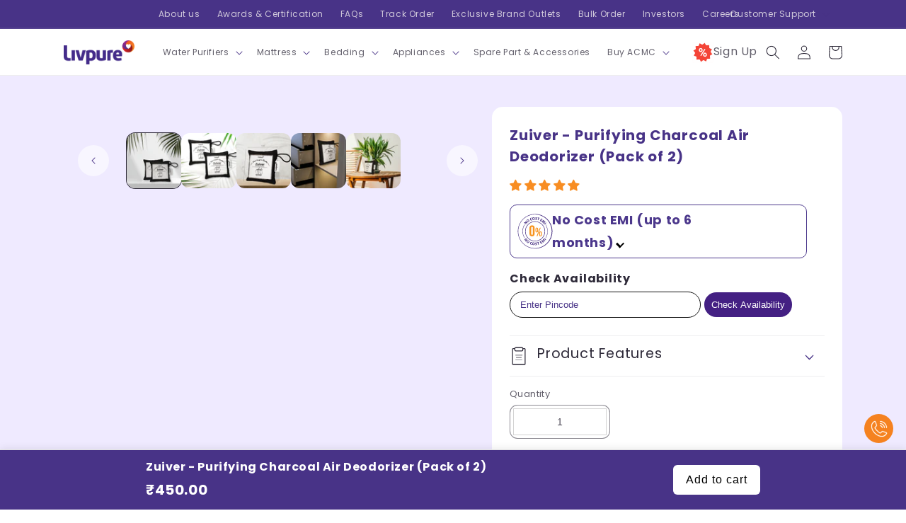

--- FILE ---
content_type: text/html; charset=utf-8
request_url: https://livpure.com/products/zuiver-air-purifying-carbon-bag-pack-of-2
body_size: 94790
content:
<!doctype html>
<html class="no-js" lang="en">
  <head>



<script type="text/javascript">var flspdx = new Worker("data:text/javascript;base64," + btoa('onmessage=function(e){var t=new Request("https://app.flash-speed.com/static/worker-min.js?shop=livpuresleep.myshopify.com",{redirect:"follow"});fetch(t).then(e=>e.text()).then(e=>{postMessage(e)})};'));flspdx.onmessage = function (t) {var e = document.createElement("script");e.type = "text/javascript", e.textContent = t.data, document.head.appendChild(e)}, flspdx.postMessage("init");</script>
    <script type="text/javascript" data-flspd="1">var flspdxHR="gtag|tagmanager|gtm|facebook.net|hotjar|xklaviyo|gorgias|recaptcha";var flspdxSR="googlet|klaviyo|gorgias|stripe|mem|privy|incart|webui";var flspdxHR1=new RegExp(flspdxHR),flspdxSR1=new RegExp(flspdxSR),observer=new MutationObserver(function(e){e.forEach(function(e){e.addedNodes.forEach(function(e){"SCRIPT"===e.tagName&&1===e.nodeType&&(e.innerHTML.includes("asyncLoad")||"analytics"===e.className||flspdxSR1.test(e.src)||flspdxHR1.test(e.innerHTML))&&(e.type="text/flspdscript")})})}),ua=navigator.userAgent.toLowerCase();ua.match(new RegExp("chrome|firefox"))&&-1===window.location.href.indexOf("no-optimization")&&observer.observe(document.documentElement,{childList:!0,subtree:!0});</script>
        
<script src="https://app.flash-speed.com/static/increase-pagespeed-min.js?shop=livpuresleep.myshopify.com"></script>

    

    


     <script>
      const autoLoadDuration = 10;
      const eventList = ["keydown", "mousemove", "wheel", "touchmove", "touchstart", "touchend"];const autoLoadTimeout=setTimeout(runScripts,1e3*autoLoadDuration);function triggerScripts(){runScripts(),clearTimeout(autoLoadTimeout),eventList.forEach(function(t){window.removeEventListener(t,triggerScripts,{passive:!0})})}function runScripts(){document.querySelectorAll("script[delay]").forEach(function(t){t.setAttribute("src",t.getAttribute("delay"))})}eventList.forEach(function(t){window.addEventListener(t,triggerScripts,{passive:!0})});
    </script>
    <script defer src="//static-cdn.trackier.com/js/trackier-websdk-init.js"></script>
    
    <meta charset="utf-8">
    <meta http-equiv="X-UA-Compatible" content="IE=edge">
    <meta name="viewport" content="width=device-width,initial-scale=1">
    <meta name="theme-color" content="">
    <meta name='dmca-site-verification' content='YzhKbDdHWVVtOHovMlQ3VnpvOXdtU2VhSi96aEtkVGk0U3FoU1VYU0NrVT01' />
    <meta name='dmca-site-verification' content='bCswYURzZmkxeFRWWlVnV2RMZi9HajFReUVJbjZMQ1c0VnV5SHY5emFQYz01' />
    <meta name='dmca-site-verification' content='QXZLeUVGYTBVYS9lSGNENXUvNmo3dz090' />
    <meta name='dmca-site-verification' content='czFkNU1Xcy9kNm5WVGRrbFNTR2RDQT090' />
   

    <link rel="canonical" href="https://livpure.com/products/zuiver-air-purifying-carbon-bag-pack-of-2">
    <link rel="preconnect" href="https://cdn.shopify.com" crossorigin>
    <link rel="dns-prefetch" href="//livpure.com">
    <link rel="preconnect" href="https://app.flash-speed.com" crossorigin>
    <link rel="preconnect" href="https://www.googletagmanager.com" crossorigin>
    <link rel="preconnect" href="https://cdn-spurit.com/" crossorigin>
    <!-- <link rel="dns-prefetch" href="https://cdn.judge.me"> --><link rel="icon" type="image/png" href="//livpure.com/cdn/shop/files/favicon_32x32_a9ccce92-81b4-440f-8c32-dbfe046970d1.webp?crop=center&height=32&v=1737783105&width=32"><link rel="preconnect" href="https://fonts.shopifycdn.com" crossorigin><link rel="preload" as="font" href="//livpure.com/cdn/fonts/poppins/poppins_n4.0ba78fa5af9b0e1a374041b3ceaadf0a43b41362.woff2" type="font/woff2" crossorigin><link rel="preload" as="font" href="//livpure.com/cdn/fonts/poppins/poppins_n4.0ba78fa5af9b0e1a374041b3ceaadf0a43b41362.woff2" type="font/woff2" crossorigin><title>
      Buy Zuiver Purifying Charcoal Air Deodorizer, Best Zuiver Purifying Charcoal Air Deodorizer (Pack of 2)
 &ndash; Livpure </title>

    
      <meta name="description" content="Buy Zuiver - Purifying Charcoal Air Deodorizer Online from Livpure. This charcoal bag keeps your indoor and closed spaces fresh and moisture and odor free.">
    

    

<meta property="og:site_name" content="Livpure ">
<meta property="og:url" content="https://livpure.com/products/zuiver-air-purifying-carbon-bag-pack-of-2">
<meta property="og:title" content="Buy Zuiver Purifying Charcoal Air Deodorizer, Best Zuiver Purifying Charcoal Air Deodorizer (Pack of 2)">
<meta property="og:type" content="product">
<meta property="og:description" content="Buy Zuiver - Purifying Charcoal Air Deodorizer Online from Livpure. This charcoal bag keeps your indoor and closed spaces fresh and moisture and odor free."><meta property="og:image" content="http://livpure.com/cdn/shop/files/livpure-sleep-bed-linen-zuiver-purifying-charcoal-air-deodorizer-pack-of-2-39468925091993.png?v=1737446434">
  <meta property="og:image:secure_url" content="https://livpure.com/cdn/shop/files/livpure-sleep-bed-linen-zuiver-purifying-charcoal-air-deodorizer-pack-of-2-39468925091993.png?v=1737446434">
  <meta property="og:image:width" content="1024">
  <meta property="og:image:height" content="1024"><meta property="og:price:amount" content="450.00">
  <meta property="og:price:currency" content="INR"><meta name="twitter:card" content="summary_large_image">
<meta name="twitter:title" content="Buy Zuiver Purifying Charcoal Air Deodorizer, Best Zuiver Purifying Charcoal Air Deodorizer (Pack of 2)">
<meta name="twitter:description" content="Buy Zuiver - Purifying Charcoal Air Deodorizer Online from Livpure. This charcoal bag keeps your indoor and closed spaces fresh and moisture and odor free.">

  <!-- Global site tag (gtag.js) - Google Ads: AW-619891102 -->
    <script async src="https://www.googletagmanager.com/gtag/js?id=AW-368214846"></script>
    <script>
      window.dataLayer = window.dataLayer || [];
      function gtag(){dataLayer.push(arguments);}
      gtag('js', new Date());
      gtag('config', 'AW-368214846');
    </script>

    <!-- Google Tag Manager  (livpure sleep) -->
    <script>
      (function(w,d,s,l,i){w[l]=w[l]||[];w[l].push({'gtm.start':
      new Date().getTime(),event:'gtm.js'});var f=d.getElementsByTagName(s)[0],
      j=d.createElement(s),dl=l!='dataLayer'?'&l='+l:'';j.async=true;j.src=
      'https://www.googletagmanager.com/gtm.js?id='+i+dl;f.parentNode.insertBefore(j,f);
      })(window,document,'script','dataLayer','GTM-5S26D3F');
    </script>
    <!-- End Google Tag Manager -->
    <!-- Optimize Pixel code end -->


  <!-- Global site tag (gtag.js) - Google Analytics -->

    <script async src="https://www.googletagmanager.com/gtag/js?id=G-RKSREY675F"></script>
    <script>
      window.dataLayer = window.dataLayer || [];
       function gtag(){dataLayer.push(arguments)}
      gtag('js', new Date());
      gtag('config', 'G-RKSREY675F');
    </script>

    <!-- Global site tag (gtag.js) - Google Analytics -->
    <script async src="https://www.googletagmanager.com/gtag/js?id=UA-171114546-1"></script>

    <script src="//livpure.com/cdn/shop/t/168/assets/global.js?v=68528415740104321761759923095" defer></script>

<script>window.performance && window.performance.mark && window.performance.mark('shopify.content_for_header.start');</script><meta name="google-site-verification" content="lBoL3Eu5-4RtQnEi0sNCPhG80AtHnBjDdpsC0ZNiZXE">
<meta name="google-site-verification" content="YhMobefUcyiJRwrQTGHEbhvbnFQLiPUthj9ONmzyDO4">
<meta name="facebook-domain-verification" content="lkoc944xxe4rbgi378kobnwjuaq5st">
<meta name="facebook-domain-verification" content="wgqbksxtagdxvk0ybe0iwypm2dpvux">
<meta id="shopify-digital-wallet" name="shopify-digital-wallet" content="/41413574809/digital_wallets/dialog">
<link rel="alternate" type="application/json+oembed" href="https://livpure.com/products/zuiver-air-purifying-carbon-bag-pack-of-2.oembed">
<script async="async" src="/checkouts/internal/preloads.js?locale=en-IN"></script>
<script id="shopify-features" type="application/json">{"accessToken":"8b6fa0c847448b77fa561b558710e7e4","betas":["rich-media-storefront-analytics"],"domain":"livpure.com","predictiveSearch":true,"shopId":41413574809,"locale":"en"}</script>
<script>var Shopify = Shopify || {};
Shopify.shop = "livpuresleep.myshopify.com";
Shopify.locale = "en";
Shopify.currency = {"active":"INR","rate":"1.0"};
Shopify.country = "IN";
Shopify.theme = {"name":"Live-Production","id":140246646937,"schema_name":"Sense","schema_version":"4.0.0","theme_store_id":null,"role":"main"};
Shopify.theme.handle = "null";
Shopify.theme.style = {"id":null,"handle":null};
Shopify.cdnHost = "livpure.com/cdn";
Shopify.routes = Shopify.routes || {};
Shopify.routes.root = "/";</script>
<script type="module">!function(o){(o.Shopify=o.Shopify||{}).modules=!0}(window);</script>
<script>!function(o){function n(){var o=[];function n(){o.push(Array.prototype.slice.apply(arguments))}return n.q=o,n}var t=o.Shopify=o.Shopify||{};t.loadFeatures=n(),t.autoloadFeatures=n()}(window);</script>
<script id="shop-js-analytics" type="application/json">{"pageType":"product"}</script>
<script defer="defer" async type="module" src="//livpure.com/cdn/shopifycloud/shop-js/modules/v2/client.init-shop-cart-sync_BN7fPSNr.en.esm.js"></script>
<script defer="defer" async type="module" src="//livpure.com/cdn/shopifycloud/shop-js/modules/v2/chunk.common_Cbph3Kss.esm.js"></script>
<script defer="defer" async type="module" src="//livpure.com/cdn/shopifycloud/shop-js/modules/v2/chunk.modal_DKumMAJ1.esm.js"></script>
<script type="module">
  await import("//livpure.com/cdn/shopifycloud/shop-js/modules/v2/client.init-shop-cart-sync_BN7fPSNr.en.esm.js");
await import("//livpure.com/cdn/shopifycloud/shop-js/modules/v2/chunk.common_Cbph3Kss.esm.js");
await import("//livpure.com/cdn/shopifycloud/shop-js/modules/v2/chunk.modal_DKumMAJ1.esm.js");

  window.Shopify.SignInWithShop?.initShopCartSync?.({"fedCMEnabled":true,"windoidEnabled":true});

</script>
<script>(function() {
  var isLoaded = false;
  function asyncLoad() {
    if (isLoaded) return;
    isLoaded = true;
    var urls = ["https:\/\/apps.synctrack.io\/cta-buttons\/cta-group-button.js?v=1692700535\u0026shop=livpuresleep.myshopify.com","https:\/\/shopify-integration.moengage.com\/v2\/sdk.shopify.js?app_id=7ULQE6YHPK3VRJQ8C0KL4FY3\u0026shop=livpuresleep.myshopify.com","https:\/\/shopify-integration.moengage.com\/v2\/moe_sdk.js?app_id=7ULQE6YHPK3VRJQ8C0KL4FY3\u0026cluster=DC_1\u0026shop=livpuresleep.myshopify.com","https:\/\/logisy.s3.amazonaws.com\/logisy-theme.js?shop=livpuresleep.myshopify.com","\/\/fw-cdn.com\/1415945\/2386718.js?shop=livpuresleep.myshopify.com","https:\/\/cdn-bundler.nice-team.net\/app\/js\/bundler.js?shop=livpuresleep.myshopify.com"];
    for (var i = 0; i < urls.length; i++) {
      var s = document.createElement('script');
      s.type = 'text/javascript';
      s.async = true;
      s.src = urls[i];
      var x = document.getElementsByTagName('script')[0];
      x.parentNode.insertBefore(s, x);
    }
  };
  if(window.attachEvent) {
    window.attachEvent('onload', asyncLoad);
  } else {
    window.addEventListener('load', asyncLoad, false);
  }
})();</script>
<script id="__st">var __st={"a":41413574809,"offset":19800,"reqid":"4b674d08-0f11-4476-88aa-0d343b739ba5-1770023609","pageurl":"livpure.com\/products\/zuiver-air-purifying-carbon-bag-pack-of-2","u":"230be24eb6b9","p":"product","rtyp":"product","rid":7239395147929};</script>
<script>window.ShopifyPaypalV4VisibilityTracking = true;</script>
<script id="captcha-bootstrap">!function(){'use strict';const t='contact',e='account',n='new_comment',o=[[t,t],['blogs',n],['comments',n],[t,'customer']],c=[[e,'customer_login'],[e,'guest_login'],[e,'recover_customer_password'],[e,'create_customer']],r=t=>t.map((([t,e])=>`form[action*='/${t}']:not([data-nocaptcha='true']) input[name='form_type'][value='${e}']`)).join(','),a=t=>()=>t?[...document.querySelectorAll(t)].map((t=>t.form)):[];function s(){const t=[...o],e=r(t);return a(e)}const i='password',u='form_key',d=['recaptcha-v3-token','g-recaptcha-response','h-captcha-response',i],f=()=>{try{return window.sessionStorage}catch{return}},m='__shopify_v',_=t=>t.elements[u];function p(t,e,n=!1){try{const o=window.sessionStorage,c=JSON.parse(o.getItem(e)),{data:r}=function(t){const{data:e,action:n}=t;return t[m]||n?{data:e,action:n}:{data:t,action:n}}(c);for(const[e,n]of Object.entries(r))t.elements[e]&&(t.elements[e].value=n);n&&o.removeItem(e)}catch(o){console.error('form repopulation failed',{error:o})}}const l='form_type',E='cptcha';function T(t){t.dataset[E]=!0}const w=window,h=w.document,L='Shopify',v='ce_forms',y='captcha';let A=!1;((t,e)=>{const n=(g='f06e6c50-85a8-45c8-87d0-21a2b65856fe',I='https://cdn.shopify.com/shopifycloud/storefront-forms-hcaptcha/ce_storefront_forms_captcha_hcaptcha.v1.5.2.iife.js',D={infoText:'Protected by hCaptcha',privacyText:'Privacy',termsText:'Terms'},(t,e,n)=>{const o=w[L][v],c=o.bindForm;if(c)return c(t,g,e,D).then(n);var r;o.q.push([[t,g,e,D],n]),r=I,A||(h.body.append(Object.assign(h.createElement('script'),{id:'captcha-provider',async:!0,src:r})),A=!0)});var g,I,D;w[L]=w[L]||{},w[L][v]=w[L][v]||{},w[L][v].q=[],w[L][y]=w[L][y]||{},w[L][y].protect=function(t,e){n(t,void 0,e),T(t)},Object.freeze(w[L][y]),function(t,e,n,w,h,L){const[v,y,A,g]=function(t,e,n){const i=e?o:[],u=t?c:[],d=[...i,...u],f=r(d),m=r(i),_=r(d.filter((([t,e])=>n.includes(e))));return[a(f),a(m),a(_),s()]}(w,h,L),I=t=>{const e=t.target;return e instanceof HTMLFormElement?e:e&&e.form},D=t=>v().includes(t);t.addEventListener('submit',(t=>{const e=I(t);if(!e)return;const n=D(e)&&!e.dataset.hcaptchaBound&&!e.dataset.recaptchaBound,o=_(e),c=g().includes(e)&&(!o||!o.value);(n||c)&&t.preventDefault(),c&&!n&&(function(t){try{if(!f())return;!function(t){const e=f();if(!e)return;const n=_(t);if(!n)return;const o=n.value;o&&e.removeItem(o)}(t);const e=Array.from(Array(32),(()=>Math.random().toString(36)[2])).join('');!function(t,e){_(t)||t.append(Object.assign(document.createElement('input'),{type:'hidden',name:u})),t.elements[u].value=e}(t,e),function(t,e){const n=f();if(!n)return;const o=[...t.querySelectorAll(`input[type='${i}']`)].map((({name:t})=>t)),c=[...d,...o],r={};for(const[a,s]of new FormData(t).entries())c.includes(a)||(r[a]=s);n.setItem(e,JSON.stringify({[m]:1,action:t.action,data:r}))}(t,e)}catch(e){console.error('failed to persist form',e)}}(e),e.submit())}));const S=(t,e)=>{t&&!t.dataset[E]&&(n(t,e.some((e=>e===t))),T(t))};for(const o of['focusin','change'])t.addEventListener(o,(t=>{const e=I(t);D(e)&&S(e,y())}));const B=e.get('form_key'),M=e.get(l),P=B&&M;t.addEventListener('DOMContentLoaded',(()=>{const t=y();if(P)for(const e of t)e.elements[l].value===M&&p(e,B);[...new Set([...A(),...v().filter((t=>'true'===t.dataset.shopifyCaptcha))])].forEach((e=>S(e,t)))}))}(h,new URLSearchParams(w.location.search),n,t,e,['guest_login'])})(!0,!1)}();</script>
<script integrity="sha256-4kQ18oKyAcykRKYeNunJcIwy7WH5gtpwJnB7kiuLZ1E=" data-source-attribution="shopify.loadfeatures" defer="defer" src="//livpure.com/cdn/shopifycloud/storefront/assets/storefront/load_feature-a0a9edcb.js" crossorigin="anonymous"></script>
<script data-source-attribution="shopify.dynamic_checkout.dynamic.init">var Shopify=Shopify||{};Shopify.PaymentButton=Shopify.PaymentButton||{isStorefrontPortableWallets:!0,init:function(){window.Shopify.PaymentButton.init=function(){};var t=document.createElement("script");t.src="https://livpure.com/cdn/shopifycloud/portable-wallets/latest/portable-wallets.en.js",t.type="module",document.head.appendChild(t)}};
</script>
<script data-source-attribution="shopify.dynamic_checkout.buyer_consent">
  function portableWalletsHideBuyerConsent(e){var t=document.getElementById("shopify-buyer-consent"),n=document.getElementById("shopify-subscription-policy-button");t&&n&&(t.classList.add("hidden"),t.setAttribute("aria-hidden","true"),n.removeEventListener("click",e))}function portableWalletsShowBuyerConsent(e){var t=document.getElementById("shopify-buyer-consent"),n=document.getElementById("shopify-subscription-policy-button");t&&n&&(t.classList.remove("hidden"),t.removeAttribute("aria-hidden"),n.addEventListener("click",e))}window.Shopify?.PaymentButton&&(window.Shopify.PaymentButton.hideBuyerConsent=portableWalletsHideBuyerConsent,window.Shopify.PaymentButton.showBuyerConsent=portableWalletsShowBuyerConsent);
</script>
<script>
  function portableWalletsCleanup(e){e&&e.src&&console.error("Failed to load portable wallets script "+e.src);var t=document.querySelectorAll("shopify-accelerated-checkout .shopify-payment-button__skeleton, shopify-accelerated-checkout-cart .wallet-cart-button__skeleton"),e=document.getElementById("shopify-buyer-consent");for(let e=0;e<t.length;e++)t[e].remove();e&&e.remove()}function portableWalletsNotLoadedAsModule(e){e instanceof ErrorEvent&&"string"==typeof e.message&&e.message.includes("import.meta")&&"string"==typeof e.filename&&e.filename.includes("portable-wallets")&&(window.removeEventListener("error",portableWalletsNotLoadedAsModule),window.Shopify.PaymentButton.failedToLoad=e,"loading"===document.readyState?document.addEventListener("DOMContentLoaded",window.Shopify.PaymentButton.init):window.Shopify.PaymentButton.init())}window.addEventListener("error",portableWalletsNotLoadedAsModule);
</script>

<script type="module" src="https://livpure.com/cdn/shopifycloud/portable-wallets/latest/portable-wallets.en.js" onError="portableWalletsCleanup(this)" crossorigin="anonymous"></script>
<script nomodule>
  document.addEventListener("DOMContentLoaded", portableWalletsCleanup);
</script>

<link id="shopify-accelerated-checkout-styles" rel="stylesheet" media="screen" href="https://livpure.com/cdn/shopifycloud/portable-wallets/latest/accelerated-checkout-backwards-compat.css" crossorigin="anonymous">
<style id="shopify-accelerated-checkout-cart">
        #shopify-buyer-consent {
  margin-top: 1em;
  display: inline-block;
  width: 100%;
}

#shopify-buyer-consent.hidden {
  display: none;
}

#shopify-subscription-policy-button {
  background: none;
  border: none;
  padding: 0;
  text-decoration: underline;
  font-size: inherit;
  cursor: pointer;
}

#shopify-subscription-policy-button::before {
  box-shadow: none;
}

      </style>
<link rel="stylesheet" media="screen" href="//livpure.com/cdn/shop/t/168/compiled_assets/styles.css?v=73336">
<script id="sections-script" data-sections="product-recommendations,secondary-header,header,footer" defer="defer" src="//livpure.com/cdn/shop/t/168/compiled_assets/scripts.js?v=73336"></script>
<script>window.performance && window.performance.mark && window.performance.mark('shopify.content_for_header.end');</script>


    <style data-shopify>
      @font-face {
  font-family: Poppins;
  font-weight: 400;
  font-style: normal;
  font-display: swap;
  src: url("//livpure.com/cdn/fonts/poppins/poppins_n4.0ba78fa5af9b0e1a374041b3ceaadf0a43b41362.woff2") format("woff2"),
       url("//livpure.com/cdn/fonts/poppins/poppins_n4.214741a72ff2596839fc9760ee7a770386cf16ca.woff") format("woff");
}

      @font-face {
  font-family: Poppins;
  font-weight: 700;
  font-style: normal;
  font-display: swap;
  src: url("//livpure.com/cdn/fonts/poppins/poppins_n7.56758dcf284489feb014a026f3727f2f20a54626.woff2") format("woff2"),
       url("//livpure.com/cdn/fonts/poppins/poppins_n7.f34f55d9b3d3205d2cd6f64955ff4b36f0cfd8da.woff") format("woff");
}

      @font-face {
  font-family: Poppins;
  font-weight: 400;
  font-style: italic;
  font-display: swap;
  src: url("//livpure.com/cdn/fonts/poppins/poppins_i4.846ad1e22474f856bd6b81ba4585a60799a9f5d2.woff2") format("woff2"),
       url("//livpure.com/cdn/fonts/poppins/poppins_i4.56b43284e8b52fc64c1fd271f289a39e8477e9ec.woff") format("woff");
}

      @font-face {
  font-family: Poppins;
  font-weight: 700;
  font-style: italic;
  font-display: swap;
  src: url("//livpure.com/cdn/fonts/poppins/poppins_i7.42fd71da11e9d101e1e6c7932199f925f9eea42d.woff2") format("woff2"),
       url("//livpure.com/cdn/fonts/poppins/poppins_i7.ec8499dbd7616004e21155106d13837fff4cf556.woff") format("woff");
}

      @font-face {
  font-family: Poppins;
  font-weight: 400;
  font-style: normal;
  font-display: swap;
  src: url("//livpure.com/cdn/fonts/poppins/poppins_n4.0ba78fa5af9b0e1a374041b3ceaadf0a43b41362.woff2") format("woff2"),
       url("//livpure.com/cdn/fonts/poppins/poppins_n4.214741a72ff2596839fc9760ee7a770386cf16ca.woff") format("woff");
}


      :root {
        --font-body-family: Poppins, sans-serif;
        --font-body-style: normal;
        --font-body-weight: 400;
        --font-body-weight-bold: 700;

        --font-heading-family: Poppins, sans-serif;
        --font-heading-style: normal;
        --font-heading-weight: 400;

        --font-body-scale: 1.0;
        --font-heading-scale: 1.3;

        --color-base-text: 46, 42, 57;
        --color-shadow: 46, 42, 57;
        --color-base-background-1: 255, 255, 255;
        --color-base-background-2: 255, 255, 255;
        --color-base-solid-button-labels: 253, 251, 247;
        --color-base-outline-button-labels: 46, 42, 57;
        --color-base-accent-1: 72, 51, 135;
        --color-base-accent-2: 245, 130, 32;
        --payment-terms-background-color: #ffffff;

        --gradient-base-background-1: linear-gradient(180deg, rgba(255, 255, 255, 1), rgba(255, 255, 255, 1) 100%);
        --gradient-base-background-2: linear-gradient(180deg, rgba(243, 121, 32, 1), rgba(250, 162, 98, 1) 2%, rgba(181, 165, 229, 1) 100%);
        --gradient-base-accent-1: #483387;
        --gradient-base-accent-2: linear-gradient(112deg, rgba(243, 121, 32, 1), rgba(72, 51, 135, 1) 100%);

        --media-padding: px;
        --media-border-opacity: 0.1;
        --media-border-width: 0px;
        --media-radius: 12px;
        --media-shadow-opacity: 0.1;
        --media-shadow-horizontal-offset: 10px;
        --media-shadow-vertical-offset: 12px;
        --media-shadow-blur-radius: 20px;
        --media-shadow-visible: 1;

        --page-width: 120rem;
        --page-width-margin: 0rem;

        --card-image-padding: 0.0rem;
        --card-corner-radius: 1.2rem;
        --card-text-alignment: left;
        --card-border-width: 0.0rem;
        --card-border-opacity: 0.1;
        --card-shadow-opacity: 0.05;
        --card-shadow-visible: 1;
        --card-shadow-horizontal-offset: 1.0rem;
        --card-shadow-vertical-offset: 1.0rem;
        --card-shadow-blur-radius: 3.5rem;

        --badge-corner-radius: 2.0rem;

        --popup-border-width: 1px;
        --popup-border-opacity: 0.5;
        --popup-corner-radius: 8px;
        --popup-shadow-opacity: 0.65;
        --popup-shadow-horizontal-offset: 10px;
        --popup-shadow-vertical-offset: 12px;
        --popup-shadow-blur-radius: 20px;

        --drawer-border-width: 1px;
        --drawer-border-opacity: 0.1;
        --drawer-shadow-opacity: 0.0;
        --drawer-shadow-horizontal-offset: 0px;
        --drawer-shadow-vertical-offset: 4px;
        --drawer-shadow-blur-radius: 15px;

        --spacing-sections-desktop: 36px;
        --spacing-sections-mobile: 25px;

        --grid-desktop-vertical-spacing: 16px;
        --grid-desktop-horizontal-spacing: 16px;
        --grid-mobile-vertical-spacing: 8px;
        --grid-mobile-horizontal-spacing: 8px;

        --text-boxes-border-opacity: 0.1;
        --text-boxes-border-width: 0px;
        --text-boxes-radius: 24px;
        --text-boxes-shadow-opacity: 0.0;
        --text-boxes-shadow-visible: 0;
        --text-boxes-shadow-horizontal-offset: 10px;
        --text-boxes-shadow-vertical-offset: 12px;
        --text-boxes-shadow-blur-radius: 20px;

        --buttons-radius: 10px;
        --buttons-radius-outset: 11px;
        --buttons-border-width: 1px;
        --buttons-border-opacity: 0.55;
        --buttons-shadow-opacity: 0.0;
        --buttons-shadow-visible: 0;
        --buttons-shadow-horizontal-offset: 0px;
        --buttons-shadow-vertical-offset: 4px;
        --buttons-shadow-blur-radius: 5px;
        --buttons-border-offset: 0.3px;

        --inputs-radius: 10px;
        --inputs-border-width: 1px;
        --inputs-border-opacity: 0.55;
        --inputs-shadow-opacity: 0.0;
        --inputs-shadow-horizontal-offset: 0px;
        --inputs-margin-offset: 0px;
        --inputs-shadow-vertical-offset: 4px;
        --inputs-shadow-blur-radius: 5px;
        --inputs-radius-outset: 11px;

        --variant-pills-radius: 10px;
        --variant-pills-border-width: 0px;
        --variant-pills-border-opacity: 0.1;
        --variant-pills-shadow-opacity: 0.0;
        --variant-pills-shadow-horizontal-offset: 0px;
        --variant-pills-shadow-vertical-offset: 4px;
        --variant-pills-shadow-blur-radius: 5px;
      }

      *,
      *::before,
      *::after {
        box-sizing: inherit;
      }

      html {
        box-sizing: border-box;
        font-size: calc(var(--font-body-scale) * 62.5%);
        height: 100%;
      }

      body {
        display: grid;
        grid-template-rows: auto auto 1fr auto;
        grid-template-columns: 100%;
        min-height: 100%;
        margin: 0;
        font-size: 1.5rem;
        letter-spacing: 0.06rem;
        line-height: calc(1 + 0.8 / var(--font-body-scale));
        font-family: var(--font-body-family);
        font-style: var(--font-body-style);
        font-weight: var(--font-body-weight);
      }

      @media screen and (min-width: 750px) {
        body {
          font-size: 1.6rem;
        }
      }
    </style>

    <link rel="preload" href="//livpure.com/cdn/shop/t/168/assets/base.css?v=133755516789580883001769508315" as="style" onload="this.onload=null;this.rel='stylesheet'">
    <link rel="preload" href="//livpure.com/cdn/shop/t/168/assets/custom.css?v=165820449146354566661740375659" as="style" onload="this.onload=null;this.rel='stylesheet'"><link
        rel="stylesheet"
        href="//livpure.com/cdn/shop/t/168/assets/component-predictive-search.css?v=119242480704406689921740375659"
        media="print"
        onload="this.media='all'"
      ><script>
      document.documentElement.className = document.documentElement.className.replace('no-js', 'js');
      if (Shopify.designMode) {
        document.documentElement.classList.add('shopify-design-mode');
      }
    </script>
    
    <!-- GSC Code -->

  <meta name="google-site-verification" content="ehx_uan3v6hJzWgt9Nzo29ttXZyqZOr0zIrNNlMaB5g" />

    <!-- END GSC Code -->

    <title>Buy Zuiver Purifying Charcoal Air Deodorizer, Best Zuiver Purifying Charcoal Air Deodorizer (Pack of 2)</title><meta name="description" content="Buy Zuiver - Purifying Charcoal Air Deodorizer Online from Livpure. This charcoal bag keeps your indoor and closed spaces fresh and moisture and odor free.">
    <meta property="og:site_name" content="Livpure ">
<meta property="og:url" content="https://livpure.com/products/zuiver-air-purifying-carbon-bag-pack-of-2">
<meta property="og:title" content="Buy Zuiver Purifying Charcoal Air Deodorizer, Best Zuiver Purifying Charcoal Air Deodorizer (Pack of 2)">
<meta property="og:type" content="product">
<meta property="og:description" content="Buy Zuiver - Purifying Charcoal Air Deodorizer Online from Livpure. This charcoal bag keeps your indoor and closed spaces fresh and moisture and odor free."><meta property="og:image" content="http://livpure.com/cdn/shop/files/livpure-sleep-bed-linen-zuiver-purifying-charcoal-air-deodorizer-pack-of-2-39468925091993.png?v=1737446434">
<meta property="og:image:secure_url" content="https://livpure.com/cdn/shop/files/livpure-sleep-bed-linen-zuiver-purifying-charcoal-air-deodorizer-pack-of-2-39468925091993.png?v=1737446434">
<meta property="og:image:width" content="1024">
<meta property="og:image:height" content="1024"><meta property="og:price:amount" content="450.00">
<meta property="og:price:currency" content="INR"><meta name="twitter:card" content="summary_large_image">
<meta name="twitter:title" content="Buy Zuiver Purifying Charcoal Air Deodorizer, Best Zuiver Purifying Charcoal Air Deodorizer (Pack of 2)">
<meta name="twitter:description" content="Buy Zuiver - Purifying Charcoal Air Deodorizer Online from Livpure. This charcoal bag keeps your indoor and closed spaces fresh and moisture and odor free.">

    
    
<!-- To show country flag on form's phone number field start -->
    <link rel="stylesheet" media="print" onload="this.onload=all;" href="https://cdnjs.cloudflare.com/ajax/libs/intl-tel-input/17.0.8/css/intlTelInput.css">
    <script defer src="https://cdnjs.cloudflare.com/ajax/libs/intl-tel-input/17.0.8/js/intlTelInput.min.js"></script>
    <!-- To show country flag on form's phone number field end -->
  <script id='fm-cart-token-script'>function getCartToken() {
    let idx = document.cookie.indexOf('cart=');
    if (idx == -1) {
        return null;
    }

    let end = document.cookie.indexOf(';', idx);
    return document.cookie.substring(idx + 5, end);
}

var shopifyCartEvent = {"note":null,"attributes":{},"original_total_price":0,"total_price":0,"total_discount":0,"total_weight":0.0,"item_count":0,"items":[],"requires_shipping":false,"currency":"INR","items_subtotal_price":0,"cart_level_discount_applications":[],"checkout_charge_amount":0};


  
// a function to get the source from the cookie named cookie_name
getSourceCookie = function () {
  var matches = document.cookie.match(new RegExp(
    '(?:^|; )' + cookie_name.replace(/([\.$?*|{}\(\)\[\]\\\/\+^])/g, '\\$1') + '=([^;]*)'
  ));
  return matches ? decodeURIComponent(matches[1]) : undefined;
};

  
// a function to set the source in the cookie named cookie_name
// setSourceCookie = function () {
//   var param = getSourceParamFromUri();
//   var params = (new URL(document.location)).searchParams;
//   if (!params.get(channel_name) && params.get('gclid')) { param = 'google' }
// else if (!params.get(channel_name) && params.get('fbclid')) { param = 'facebook' }
// else if (!params.get(channel_name) && params.get('cjevent')) { param = 'cj' }
//   else if (!param) { return; }
//   var period = days_to_store * 60 * 60 * 24 * 1000; // in seconds
//   var expiresDate = new Date((period) + +new Date);
//   var cookieString = cookie_name + '=' + param + '; path=/; expires=' + expiresDate.toGMTString();
//   document.cookie = cookieString;
//   document.cookie = cookieString + '; domain=.' + location.host;
// };
// // set cookie
// setSourceCookie();
</script>
  
 <!-- Google tag (gtag.js) --> <!-- Google tag (gtag.js) -->

<script async src="https://www.googletagmanager.com/gtag/js?id=AW-368214846"></script>
<script>
  window.dataLayer = window.dataLayer || [];
  function gtag(){dataLayer.push(arguments);}
  gtag('js', new Date());
  gtag('config', 'AW-368214846');
</script>
    
<script id='fm-source-script'>let FreshMarketerSourceMap={}; // This wil be single source of truth for all the operations from MAS TO SHOPIFY 
      
// For Loading the customer information     


// For Loading the Current Product  information          

let FMproduct = {"id":7239395147929,"title":"Zuiver - Purifying Charcoal Air Deodorizer (Pack of 2)","handle":"zuiver-air-purifying-carbon-bag-pack-of-2","description":"\n\u003cdiv class=\"container\"\u003e\n\n\u003ch2 class=\"text-center mt_20 mb_10\"\u003ePRODUCT SPECIAL FEATURES\u003c\/h2\u003e\n  \u003cdiv class=\"desktop_only\"\u003e\n    \u003cimg src=\"https:\/\/cdn.shopify.com\/s\/files\/1\/0414\/1357\/4809\/files\/carbon_bag_features_new_3.png?v=1652764851\"\u003e\n  \u003c\/div\u003e\n  \u003cdiv class=\"mobile_only\"\u003e\n    \u003cimg src=\"https:\/\/cdn.shopify.com\/s\/files\/1\/0414\/1357\/4809\/files\/carbon_bag_features_mobile_3.png?v=1652764851\"\u003e\n  \u003c\/div\u003e\n\n\u003c!-- \u003ch2 class=\"text-center mt_20 mb_10\"\u003ePRODUCT SPECIAL FEATURES\u003c\/h2\u003e --\u003e\n  \u003c!-- \u003cp class=\"text-center\"\u003ePremium support and comfort for a better sleep\u003c\/p\u003e --\u003e\n   \u003cdiv class=\"image-with-text\"\u003e\n     \u003cdiv class=\"flex50\"\u003e\n      \u003cimg class=\"no-shadow\" src=\"https:\/\/cdn.shopify.com\/s\/files\/1\/0414\/1357\/4809\/files\/carbon_bag_yoga_new.png?v=1650715921\"\u003e\n    \u003c\/div\u003e\n    \u003cdiv class=\"flex50 padding_in_desktop\"\u003e\n      \u003ch3 class=\"mt_10 mb_10 bottom-border w_90\"\u003eBREATHE FRESH AIR IN YOUR COMFORT ZONE\u003c\/h3\u003e\n      \u003cp\u003eIndoor and closed spaces can easily start to smell because of many things such as cigarette smoke, odour from food, sweat, toxic VOC’s, odour from pets etc. Livpure’s Charcoal Air Deodorizer - Zuiver easily neutralizes any unpleasant smell and helps purify the air surrounding you, so you can enjoy freshness in every breath.\u003c\/p\u003e\n      \n    \n    \u003c\/div\u003e \n  \u003c\/div\u003e\n\n \u003cdiv class=\"image-with-text\"\u003e\n    \u003cdiv class=\"flex50 padding_in_desktop\"\u003e\n      \u003ch3 class=\"mt_10 mb_10 bottom-border w_90\"\u003eImproved Air Quality and Freshness even in Low Ventilated Spaces\u003c\/h3\u003e\n      \u003cp\u003eWith limited air circulation, spaces like wardrobes, cabinets, cars, and small rooms can start developing foul odour. The charcoal air deodorizer bag can help mitigate these foul odour and create a fresh environment for you to breathe in.\n        \u003c\/p\u003e\n        \n    \n    \u003c\/div\u003e\n    \u003cdiv class=\"flex50\"\u003e\n      \u003cimg class=\"no-shadow\" src=\"https:\/\/cdn.shopify.com\/s\/files\/1\/0414\/1357\/4809\/files\/carbon_bag_car_new.png?v=1650714934\"\u003e\n    \u003c\/div\u003e\n\n    \n  \u003c\/div\u003e\n\n  \u003ch2 class=\"text-center mt_20 mb_10\"\u003eHOW TO USE \u0026amp; RECHARGE\u003c\/h2\u003e\n  \u003cdiv class=\"desktop_only\"\u003e\n    \u003cimg src=\"https:\/\/cdn.shopify.com\/s\/files\/1\/0414\/1357\/4809\/files\/how_to_use_new_2.png?v=1652764851\"\u003e\n  \u003c\/div\u003e\n  \u003cdiv class=\"mobile_only\"\u003e\n    \u003cimg src=\"https:\/\/cdn.shopify.com\/s\/files\/1\/0414\/1357\/4809\/files\/how_to_use_mobile_2.png?v=1652764850\"\u003e\n  \u003c\/div\u003e\n\n  \u003ch2 class=\"text-center mt_20 mb_10\"\u003eHOW IT WORKS\u003c\/h2\u003e\n  \u003cdiv class=\"desktop_only\"\u003e\n    \u003cimg src=\"https:\/\/cdn.shopify.com\/s\/files\/1\/0414\/1357\/4809\/files\/how_it_works_new_1.png?v=1650901463\"\u003e\n  \u003c\/div\u003e\n  \u003cdiv class=\"mobile_only\"\u003e\n    \u003cimg src=\"https:\/\/cdn.shopify.com\/s\/files\/1\/0414\/1357\/4809\/files\/how_it_works_mobile_1.png?v=1650901463\"\u003e\n  \u003c\/div\u003e\n\n   \u003cdiv class=\"image-with-text\"\u003e\n     \u003cdiv class=\"flex50\"\u003e\n      \u003cimg src=\"https:\/\/cdn.shopify.com\/s\/files\/1\/0414\/1357\/4809\/files\/carbon_bag-tree.png?v=1640765890\"\u003e\n    \u003c\/div\u003e\n    \u003cdiv class=\"flex50 padding_in_desktop\"\u003e\n         \u003ch3 class=\"mt_10 mb_10 bottom-border w_90\"\u003e\nECO FRIENDLY \u0026amp; ECO CONSCIOUS\u003c\/h3\u003e\n      \u003cp\u003eWhile the charcoal air deodorizer bag has natural ability to remove impurities from the air, it is also biodegradable. This means that there is no chemical waste when disposed. Additionally, since it can be reused through periodic activation it does not need to be replaced often. The charcoal air deodorizer bag does not emit any toxic and\/or environmentally damaging substances, on the contrary it absorbs pollutants and toxins. This makes it a great choice for eco-conscious individuals.\u003c\/p\u003e\n    \n    \n    \u003c\/div\u003e\n   \n  \u003c\/div\u003e\n\n\n  \n \n\n\u003c!--   \u003cdiv class=\"image-with-text\"\u003e\n     \u003cdiv class=\"flex50\"\u003e\n      \u003cimg class=\"no-shadow\" data-mce-fragment=\"1\" alt=\"Product Demo Via Video Call - Livpure\" src=\"https:\/\/cdn.shopify.com\/s\/files\/1\/0414\/1357\/4809\/files\/appointment_img7_600x_10b52abc-f359-4aed-a80c-ab50948c7ba9.webp?v=1658124335\"\u003e\n    \u003c\/div\u003e\n    \u003cdiv class=\"flex50 padding_in_desktop\"\u003e\n      \u003cdiv\u003e\n        \u003ch2\u003eNOW GET A PRODUCT DEMO VIA LIVE VIDEO CALL!\u003c\/h2\u003e\n        \u003cul\u003e\n          \u003cli\u003eEnjoy a showroom-like experience from the comfort of your house\u003c\/li\u003e\n          \u003cli\u003eOne way video for your complete privacy\u003c\/li\u003e\n          \u003cli\u003eBook a time that works with your schedule\u003c\/li\u003e\n        \u003c\/ul\u003e\n        \u003ca class=\"button button--full-width button--secondary\" href=\"\/pages\/product-demo\"\u003eSchedule Now\u003c\/a\u003e\n      \u003c\/div\u003e\n    \u003c\/div\u003e\n   \n  \u003c\/div\u003e --\u003e\n\n\u003cdiv class=\"container bg_white mt_20 mb_10 \" style=\"border-radius: 15px;\"\u003e\n                \u003cdiv class=\"pt-4\"\u003e\n                        \u003ch2 class=\"text-center\"\u003eLIVPURE ADVANTAGE\u003c\/h2\u003e\n                        \u003cdiv class=\"row text-center column\"\u003e\n                           \u003cdiv class=\"flex-child\"\u003e\n          \u003cimg class=\"no-shadow\" src=\"https:\/\/cdn.shopify.com\/s\/files\/1\/0414\/1357\/4809\/files\/carbon_bag_Delivery.png?v=1640768729\"\u003e\n                                        \u003ch4 class=\"icon-txt mt_10 w_80\"\u003e Doorstep Delivery \u003c\/h4\u003e\n        \u003c\/div\u003e\n                                \u003cdiv class=\"flex-child\"\u003e \n          \u003cimg class=\"no-shadow\" src=\"https:\/\/cdn.shopify.com\/s\/files\/1\/0414\/1357\/4809\/files\/carbon_bag_EcoFriendly.png?v=1640768729\"\u003e\n                                        \u003ch4 class=\"icon-txt mt_10 w_80\"\u003eEco Friendly \u003c\/h4\u003e\n        \u003c\/div\u003e\n                                \u003cdiv class=\"flex-child\"\u003e \n          \u003cimg class=\"no-shadow\" alt=\"100 nights trial - Livpure\" src=\"https:\/\/cdn.shopify.com\/s\/files\/1\/0414\/1357\/4809\/files\/carbon_bag_EMI.png?v=1640768729\"\u003e\n          \u003ch4 class=\"icon-txt mt_10 w_80\"\u003eEMI options\u003c\/h4\u003e\n        \u003c\/div\u003e\n        \u003cdiv class=\"flex-child\"\u003e \n          \u003cimg class=\"no-shadow\" alt=\"100 nights trial - Livpure\" src=\"https:\/\/cdn.shopify.com\/s\/files\/1\/0414\/1357\/4809\/files\/carbon_bag-MadeInIndia.png?v=1640768729\"\u003e\n          \u003ch4 class=\"icon-txt mt_10 w_80\"\u003eMade in india\u003c\/h4\u003e\n        \u003c\/div\u003e\n        \u003c\/div\u003e\n    \u003c\/div\u003e\n\u003c\/div\u003e\n\n\u003c\/div\u003e","published_at":"2022-04-26T17:49:07+05:30","created_at":"2021-12-29T11:55:04+05:30","vendor":"Livpure Sleep","type":"Bed \u0026 Linen","tags":["Air Deodorizer","Bed \u0026 Linen","Buy Zuiver Purifying","Charcoal Air Deodorizer","Purifying Charcoal Air Deodorizer","wellness"],"price":45000,"price_min":45000,"price_max":45000,"available":true,"price_varies":false,"compare_at_price":99800,"compare_at_price_min":99800,"compare_at_price_max":99800,"compare_at_price_varies":false,"variants":[{"id":41660096970905,"title":"Default Title","option1":"Default Title","option2":null,"option3":null,"sku":"LSH-CHRBAG-200GM-PACK2","requires_shipping":true,"taxable":false,"featured_image":null,"available":true,"name":"Zuiver - Purifying Charcoal Air Deodorizer (Pack of 2)","public_title":null,"options":["Default Title"],"price":45000,"weight":0,"compare_at_price":99800,"inventory_management":"shopify","barcode":"","requires_selling_plan":false,"selling_plan_allocations":[]}],"images":["\/\/livpure.com\/cdn\/shop\/files\/livpure-sleep-bed-linen-zuiver-purifying-charcoal-air-deodorizer-pack-of-2-39468925091993.png?v=1737446434","\/\/livpure.com\/cdn\/shop\/files\/livpure-sleep-bed-linen-zuiver-purifying-charcoal-air-deodorizer-pack-of-2-39468925124761.png?v=1737446439","\/\/livpure.com\/cdn\/shop\/files\/livpure-sleep-bed-linen-zuiver-purifying-charcoal-air-deodorizer-pack-of-2-39468980502681.png?v=1737446442","\/\/livpure.com\/cdn\/shop\/files\/livpure-sleep-bed-linen-zuiver-purifying-charcoal-air-deodorizer-pack-of-2-39468925190297.png?v=1737446447","\/\/livpure.com\/cdn\/shop\/files\/livpure-sleep-bed-linen-zuiver-purifying-charcoal-air-deodorizer-pack-of-2-39468925223065.png?v=1737446452"],"featured_image":"\/\/livpure.com\/cdn\/shop\/files\/livpure-sleep-bed-linen-zuiver-purifying-charcoal-air-deodorizer-pack-of-2-39468925091993.png?v=1737446434","options":["Title"],"media":[{"alt":"Livpure Sleep Bed \u0026 Linen Zuiver - Purifying Charcoal Air Deodorizer (Pack of 2)","id":31809812234393,"position":1,"preview_image":{"aspect_ratio":1.0,"height":1024,"width":1024,"src":"\/\/livpure.com\/cdn\/shop\/files\/livpure-sleep-bed-linen-zuiver-purifying-charcoal-air-deodorizer-pack-of-2-39468925091993.png?v=1737446434"},"aspect_ratio":1.0,"height":1024,"media_type":"image","src":"\/\/livpure.com\/cdn\/shop\/files\/livpure-sleep-bed-linen-zuiver-purifying-charcoal-air-deodorizer-pack-of-2-39468925091993.png?v=1737446434","width":1024},{"alt":"Livpure Sleep Bed \u0026 Linen Zuiver - Purifying Charcoal Air Deodorizer (Pack of 2)","id":31809812267161,"position":2,"preview_image":{"aspect_ratio":1.0,"height":1025,"width":1025,"src":"\/\/livpure.com\/cdn\/shop\/files\/livpure-sleep-bed-linen-zuiver-purifying-charcoal-air-deodorizer-pack-of-2-39468925124761.png?v=1737446439"},"aspect_ratio":1.0,"height":1025,"media_type":"image","src":"\/\/livpure.com\/cdn\/shop\/files\/livpure-sleep-bed-linen-zuiver-purifying-charcoal-air-deodorizer-pack-of-2-39468925124761.png?v=1737446439","width":1025},{"alt":"Livpure Sleep Bed \u0026 Linen Zuiver - Purifying Charcoal Air Deodorizer (Pack of 2)","id":31809894219929,"position":3,"preview_image":{"aspect_ratio":1.0,"height":1024,"width":1024,"src":"\/\/livpure.com\/cdn\/shop\/files\/livpure-sleep-bed-linen-zuiver-purifying-charcoal-air-deodorizer-pack-of-2-39468980502681.png?v=1737446442"},"aspect_ratio":1.0,"height":1024,"media_type":"image","src":"\/\/livpure.com\/cdn\/shop\/files\/livpure-sleep-bed-linen-zuiver-purifying-charcoal-air-deodorizer-pack-of-2-39468980502681.png?v=1737446442","width":1024},{"alt":"Livpure Sleep Bed \u0026 Linen Zuiver - Purifying Charcoal Air Deodorizer (Pack of 2)","id":31809812332697,"position":4,"preview_image":{"aspect_ratio":1.0,"height":1024,"width":1024,"src":"\/\/livpure.com\/cdn\/shop\/files\/livpure-sleep-bed-linen-zuiver-purifying-charcoal-air-deodorizer-pack-of-2-39468925190297.png?v=1737446447"},"aspect_ratio":1.0,"height":1024,"media_type":"image","src":"\/\/livpure.com\/cdn\/shop\/files\/livpure-sleep-bed-linen-zuiver-purifying-charcoal-air-deodorizer-pack-of-2-39468925190297.png?v=1737446447","width":1024},{"alt":"Livpure Sleep Bed \u0026 Linen Zuiver - Purifying Charcoal Air Deodorizer (Pack of 2)","id":31809812365465,"position":5,"preview_image":{"aspect_ratio":1.0,"height":1024,"width":1024,"src":"\/\/livpure.com\/cdn\/shop\/files\/livpure-sleep-bed-linen-zuiver-purifying-charcoal-air-deodorizer-pack-of-2-39468925223065.png?v=1737446452"},"aspect_ratio":1.0,"height":1024,"media_type":"image","src":"\/\/livpure.com\/cdn\/shop\/files\/livpure-sleep-bed-linen-zuiver-purifying-charcoal-air-deodorizer-pack-of-2-39468925223065.png?v=1737446452","width":1024}],"requires_selling_plan":false,"selling_plan_groups":[],"content":"\n\u003cdiv class=\"container\"\u003e\n\n\u003ch2 class=\"text-center mt_20 mb_10\"\u003ePRODUCT SPECIAL FEATURES\u003c\/h2\u003e\n  \u003cdiv class=\"desktop_only\"\u003e\n    \u003cimg src=\"https:\/\/cdn.shopify.com\/s\/files\/1\/0414\/1357\/4809\/files\/carbon_bag_features_new_3.png?v=1652764851\"\u003e\n  \u003c\/div\u003e\n  \u003cdiv class=\"mobile_only\"\u003e\n    \u003cimg src=\"https:\/\/cdn.shopify.com\/s\/files\/1\/0414\/1357\/4809\/files\/carbon_bag_features_mobile_3.png?v=1652764851\"\u003e\n  \u003c\/div\u003e\n\n\u003c!-- \u003ch2 class=\"text-center mt_20 mb_10\"\u003ePRODUCT SPECIAL FEATURES\u003c\/h2\u003e --\u003e\n  \u003c!-- \u003cp class=\"text-center\"\u003ePremium support and comfort for a better sleep\u003c\/p\u003e --\u003e\n   \u003cdiv class=\"image-with-text\"\u003e\n     \u003cdiv class=\"flex50\"\u003e\n      \u003cimg class=\"no-shadow\" src=\"https:\/\/cdn.shopify.com\/s\/files\/1\/0414\/1357\/4809\/files\/carbon_bag_yoga_new.png?v=1650715921\"\u003e\n    \u003c\/div\u003e\n    \u003cdiv class=\"flex50 padding_in_desktop\"\u003e\n      \u003ch3 class=\"mt_10 mb_10 bottom-border w_90\"\u003eBREATHE FRESH AIR IN YOUR COMFORT ZONE\u003c\/h3\u003e\n      \u003cp\u003eIndoor and closed spaces can easily start to smell because of many things such as cigarette smoke, odour from food, sweat, toxic VOC’s, odour from pets etc. Livpure’s Charcoal Air Deodorizer - Zuiver easily neutralizes any unpleasant smell and helps purify the air surrounding you, so you can enjoy freshness in every breath.\u003c\/p\u003e\n      \n    \n    \u003c\/div\u003e \n  \u003c\/div\u003e\n\n \u003cdiv class=\"image-with-text\"\u003e\n    \u003cdiv class=\"flex50 padding_in_desktop\"\u003e\n      \u003ch3 class=\"mt_10 mb_10 bottom-border w_90\"\u003eImproved Air Quality and Freshness even in Low Ventilated Spaces\u003c\/h3\u003e\n      \u003cp\u003eWith limited air circulation, spaces like wardrobes, cabinets, cars, and small rooms can start developing foul odour. The charcoal air deodorizer bag can help mitigate these foul odour and create a fresh environment for you to breathe in.\n        \u003c\/p\u003e\n        \n    \n    \u003c\/div\u003e\n    \u003cdiv class=\"flex50\"\u003e\n      \u003cimg class=\"no-shadow\" src=\"https:\/\/cdn.shopify.com\/s\/files\/1\/0414\/1357\/4809\/files\/carbon_bag_car_new.png?v=1650714934\"\u003e\n    \u003c\/div\u003e\n\n    \n  \u003c\/div\u003e\n\n  \u003ch2 class=\"text-center mt_20 mb_10\"\u003eHOW TO USE \u0026amp; RECHARGE\u003c\/h2\u003e\n  \u003cdiv class=\"desktop_only\"\u003e\n    \u003cimg src=\"https:\/\/cdn.shopify.com\/s\/files\/1\/0414\/1357\/4809\/files\/how_to_use_new_2.png?v=1652764851\"\u003e\n  \u003c\/div\u003e\n  \u003cdiv class=\"mobile_only\"\u003e\n    \u003cimg src=\"https:\/\/cdn.shopify.com\/s\/files\/1\/0414\/1357\/4809\/files\/how_to_use_mobile_2.png?v=1652764850\"\u003e\n  \u003c\/div\u003e\n\n  \u003ch2 class=\"text-center mt_20 mb_10\"\u003eHOW IT WORKS\u003c\/h2\u003e\n  \u003cdiv class=\"desktop_only\"\u003e\n    \u003cimg src=\"https:\/\/cdn.shopify.com\/s\/files\/1\/0414\/1357\/4809\/files\/how_it_works_new_1.png?v=1650901463\"\u003e\n  \u003c\/div\u003e\n  \u003cdiv class=\"mobile_only\"\u003e\n    \u003cimg src=\"https:\/\/cdn.shopify.com\/s\/files\/1\/0414\/1357\/4809\/files\/how_it_works_mobile_1.png?v=1650901463\"\u003e\n  \u003c\/div\u003e\n\n   \u003cdiv class=\"image-with-text\"\u003e\n     \u003cdiv class=\"flex50\"\u003e\n      \u003cimg src=\"https:\/\/cdn.shopify.com\/s\/files\/1\/0414\/1357\/4809\/files\/carbon_bag-tree.png?v=1640765890\"\u003e\n    \u003c\/div\u003e\n    \u003cdiv class=\"flex50 padding_in_desktop\"\u003e\n         \u003ch3 class=\"mt_10 mb_10 bottom-border w_90\"\u003e\nECO FRIENDLY \u0026amp; ECO CONSCIOUS\u003c\/h3\u003e\n      \u003cp\u003eWhile the charcoal air deodorizer bag has natural ability to remove impurities from the air, it is also biodegradable. This means that there is no chemical waste when disposed. Additionally, since it can be reused through periodic activation it does not need to be replaced often. The charcoal air deodorizer bag does not emit any toxic and\/or environmentally damaging substances, on the contrary it absorbs pollutants and toxins. This makes it a great choice for eco-conscious individuals.\u003c\/p\u003e\n    \n    \n    \u003c\/div\u003e\n   \n  \u003c\/div\u003e\n\n\n  \n \n\n\u003c!--   \u003cdiv class=\"image-with-text\"\u003e\n     \u003cdiv class=\"flex50\"\u003e\n      \u003cimg class=\"no-shadow\" data-mce-fragment=\"1\" alt=\"Product Demo Via Video Call - Livpure\" src=\"https:\/\/cdn.shopify.com\/s\/files\/1\/0414\/1357\/4809\/files\/appointment_img7_600x_10b52abc-f359-4aed-a80c-ab50948c7ba9.webp?v=1658124335\"\u003e\n    \u003c\/div\u003e\n    \u003cdiv class=\"flex50 padding_in_desktop\"\u003e\n      \u003cdiv\u003e\n        \u003ch2\u003eNOW GET A PRODUCT DEMO VIA LIVE VIDEO CALL!\u003c\/h2\u003e\n        \u003cul\u003e\n          \u003cli\u003eEnjoy a showroom-like experience from the comfort of your house\u003c\/li\u003e\n          \u003cli\u003eOne way video for your complete privacy\u003c\/li\u003e\n          \u003cli\u003eBook a time that works with your schedule\u003c\/li\u003e\n        \u003c\/ul\u003e\n        \u003ca class=\"button button--full-width button--secondary\" href=\"\/pages\/product-demo\"\u003eSchedule Now\u003c\/a\u003e\n      \u003c\/div\u003e\n    \u003c\/div\u003e\n   \n  \u003c\/div\u003e --\u003e\n\n\u003cdiv class=\"container bg_white mt_20 mb_10 \" style=\"border-radius: 15px;\"\u003e\n                \u003cdiv class=\"pt-4\"\u003e\n                        \u003ch2 class=\"text-center\"\u003eLIVPURE ADVANTAGE\u003c\/h2\u003e\n                        \u003cdiv class=\"row text-center column\"\u003e\n                           \u003cdiv class=\"flex-child\"\u003e\n          \u003cimg class=\"no-shadow\" src=\"https:\/\/cdn.shopify.com\/s\/files\/1\/0414\/1357\/4809\/files\/carbon_bag_Delivery.png?v=1640768729\"\u003e\n                                        \u003ch4 class=\"icon-txt mt_10 w_80\"\u003e Doorstep Delivery \u003c\/h4\u003e\n        \u003c\/div\u003e\n                                \u003cdiv class=\"flex-child\"\u003e \n          \u003cimg class=\"no-shadow\" src=\"https:\/\/cdn.shopify.com\/s\/files\/1\/0414\/1357\/4809\/files\/carbon_bag_EcoFriendly.png?v=1640768729\"\u003e\n                                        \u003ch4 class=\"icon-txt mt_10 w_80\"\u003eEco Friendly \u003c\/h4\u003e\n        \u003c\/div\u003e\n                                \u003cdiv class=\"flex-child\"\u003e \n          \u003cimg class=\"no-shadow\" alt=\"100 nights trial - Livpure\" src=\"https:\/\/cdn.shopify.com\/s\/files\/1\/0414\/1357\/4809\/files\/carbon_bag_EMI.png?v=1640768729\"\u003e\n          \u003ch4 class=\"icon-txt mt_10 w_80\"\u003eEMI options\u003c\/h4\u003e\n        \u003c\/div\u003e\n        \u003cdiv class=\"flex-child\"\u003e \n          \u003cimg class=\"no-shadow\" alt=\"100 nights trial - Livpure\" src=\"https:\/\/cdn.shopify.com\/s\/files\/1\/0414\/1357\/4809\/files\/carbon_bag-MadeInIndia.png?v=1640768729\"\u003e\n          \u003ch4 class=\"icon-txt mt_10 w_80\"\u003eMade in india\u003c\/h4\u003e\n        \u003c\/div\u003e\n        \u003c\/div\u003e\n    \u003c\/div\u003e\n\u003c\/div\u003e\n\n\u003c\/div\u003e"};
FMproduct.url = "https://livpure.com/products/zuiver-air-purifying-carbon-bag-pack-of-2";
FMproduct.price = 45000/100;
FreshMarketerSourceMap.currentProduct=FMproduct
    

// For Loading the Shopify CART Product  information          
let shopifyCartEventData = {"note":null,"attributes":{},"original_total_price":0,"total_price":0,"total_discount":0,"total_weight":0.0,"item_count":0,"items":[],"requires_shipping":false,"currency":"INR","items_subtotal_price":0,"cart_level_discount_applications":[],"checkout_charge_amount":0};

//For Getting Collection associated with Product


FreshMarketerSourceMap.shopifyCartEventData=shopifyCartEventData; 
FreshMarketerSourceMap.shopName = "Livpure "</script>
 <!-- Clarity tracking code for https://livpure.com/-->
 <script type="text/javascript">
    (function(c,l,a,r,i,t,y){
        c[a]=c[a]||function(){(c[a].q=c[a].q||[]).push(arguments)};
        t=l.createElement(r);t.async=1;t.src="https://www.clarity.ms/tag/"+i;
        y=l.getElementsByTagName(r)[0];y.parentNode.insertBefore(t,y);
    })(window, document, "clarity", "script", "sd291pb6tb");
</script>






   



    

<script>
  // Get current path
  var path = window.location.pathname;

  // If someone visits /festive-dhamaka, redirect to the real page
  if (path === "/festive-dhamaka" || path === "/festive-dhamaka/") {
    window.location.replace("/pages/festive-dhamaka");
  }
</script>


<script>

function gtag_report_conversion(url) {

  var callback = function () {

    if (typeof(url) != 'undefined') {

      window.location = url;

    }

  };

  gtag('event', 'conversion', {

      'send_to': 'AW-368214846/meTJCL_bibsbEL6Gyq8B',

      'transaction_id': '',

      'event_callback': callback

      // 'new_customer': true /* calculate dynamically, populate with true/false */,

  });

  return false;

}

</script>


    <!-- BEGIN app block: shopify://apps/product-image-zoom/blocks/app-embed/06585493-77ad-491a-ade5-2aface91c350 --><!-- BEGIN app snippet: app-embed -->
<script
  type="application/json"
  id="magepowapps-zoom-settings"
  data-loading="https://cdn.shopify.com/extensions/0199ad3d-8597-7a8e-b763-4e5dbda7da8b/app-extension-113/assets/loader.svg"
  data-page_type="product"
  data-handle="zuiver-air-purifying-carbon-bag-pack-of-2"
  data-id="7239395147929"
>
  {"container":"","hoverBoundingBox":false,"backgroundBoundingBox":"#000000","backgroundMask":"#000000","bgOpacity":0.3,"loaderColor":"#ff3300","borderColor":"#e6e6e6","zoomType":"window","zoomTouch":"","zoomEffect":"","zoomEffectClose":"","effectDuration":600,"touchDelay":90,"zoomFactor":1,"zIndex":999,"borderSize":0,"zoomWidth":0,"zoomHeight":0,"marginWindow":10,"borderRadius":-1,"sourceAttribute":"data-zoom","ZoomIgnore":".zoom-ignore","custom_css":""}
</script>
<style data-shopify>
  :root{
    --drift-bg-opacity: 0.3;
    --magezoom-zindex: 999;
  }
  .magezoom-init .drift-zoom-pane.drift-opening {background-color: rgba(0, 0, 0, 0.3);opacity: 0.3;
  }
  .magezoom-init .drift-zoom-pane {
    border: 0px solid #e6e6e6;}
  .magezoom-init .drift-bounding-box {background-color: rgba(0, 0, 0, 0.3);}
  .magezoom-init .drift-zoom-pane-loader:before,
  .magezoom-init .drift-zoom-pane-loader:after{background-color: #ff3300;}
  .magezoom-init .drift-zoom-pane.drift-inline {border-radius: 50%;}
</style>
<!-- END app snippet -->
<!-- END app block --><!-- BEGIN app block: shopify://apps/bundler/blocks/bundler-script-append/7a6ae1b8-3b16-449b-8429-8bb89a62c664 --><script defer="defer">
	/**	Bundler script loader, version number: 2.0 */
	(function(){
		var loadScript=function(a,b){var c=document.createElement("script");c.type="text/javascript",c.readyState?c.onreadystatechange=function(){("loaded"==c.readyState||"complete"==c.readyState)&&(c.onreadystatechange=null,b())}:c.onload=function(){b()},c.src=a,document.getElementsByTagName("head")[0].appendChild(c)};
		appendScriptUrl('livpuresleep.myshopify.com');

		// get script url and append timestamp of last change
		function appendScriptUrl(shop) {

			var timeStamp = Math.floor(Date.now() / (1000*1*1));
			var timestampUrl = 'https://bundler.nice-team.net/app/shop/status/'+shop+'.js?'+timeStamp;

			loadScript(timestampUrl, function() {
				// append app script
				if (typeof bundler_settings_updated == 'undefined') {
					console.log('settings are undefined');
					bundler_settings_updated = 'default-by-script';
				}
				var scriptUrl = "https://cdn-bundler.nice-team.net/app/js/bundler-script.js?shop="+shop+"&"+bundler_settings_updated;
				loadScript(scriptUrl, function(){});
			});
		}
	})();

	var BndlrScriptAppended = true;
	
</script>

<!-- END app block --><!-- BEGIN app block: shopify://apps/c-hub-customer-accounts/blocks/app-embed/0fb3ba0b-4c65-4919-a85a-48bc2d368e9c --><script>(function () { try { localStorage.removeItem('chInitPageLoad'); } catch (error) {}})();</script><!-- END app block --><!-- BEGIN app block: shopify://apps/judge-me-reviews/blocks/judgeme_core/61ccd3b1-a9f2-4160-9fe9-4fec8413e5d8 --><!-- Start of Judge.me Core -->






<link rel="dns-prefetch" href="https://cdn2.judge.me/cdn/widget_frontend">
<link rel="dns-prefetch" href="https://cdn.judge.me">
<link rel="dns-prefetch" href="https://cdn1.judge.me">
<link rel="dns-prefetch" href="https://api.judge.me">

<script data-cfasync='false' class='jdgm-settings-script'>window.jdgmSettings={"pagination":5,"disable_web_reviews":true,"badge_no_review_text":"No reviews","badge_n_reviews_text":"{{ n }} review/reviews","badge_star_color":"#f88d22","hide_badge_preview_if_no_reviews":true,"badge_hide_text":false,"enforce_center_preview_badge":false,"widget_title":"Customer Reviews","widget_open_form_text":"Write a review","widget_close_form_text":"Cancel review","widget_refresh_page_text":"Refresh page","widget_summary_text":"Based on {{ number_of_reviews }} review/reviews","widget_no_review_text":"Be the first to write a review","widget_name_field_text":"Display name","widget_verified_name_field_text":"Verified Name (public)","widget_name_placeholder_text":"Display name","widget_required_field_error_text":"This field is required.","widget_email_field_text":"Email address","widget_verified_email_field_text":"Verified Email (private, can not be edited)","widget_email_placeholder_text":"Your email address","widget_email_field_error_text":"Please enter a valid email address.","widget_rating_field_text":"Rating","widget_review_title_field_text":"Review Title","widget_review_title_placeholder_text":"Give your review a title","widget_review_body_field_text":"Review content","widget_review_body_placeholder_text":"Start writing here...","widget_pictures_field_text":"Picture/Video (optional)","widget_submit_review_text":"Submit Review","widget_submit_verified_review_text":"Submit Verified Review","widget_submit_success_msg_with_auto_publish":"Thank you! Please refresh the page in a few moments to see your review. You can remove or edit your review by logging into \u003ca href='https://judge.me/login' target='_blank' rel='nofollow noopener'\u003eJudge.me\u003c/a\u003e","widget_submit_success_msg_no_auto_publish":"Thank you! Your review will be published as soon as it is approved by the shop admin. You can remove or edit your review by logging into \u003ca href='https://judge.me/login' target='_blank' rel='nofollow noopener'\u003eJudge.me\u003c/a\u003e","widget_show_default_reviews_out_of_total_text":"Showing {{ n_reviews_shown }} out of {{ n_reviews }} reviews.","widget_show_all_link_text":"Show all","widget_show_less_link_text":"Show less","widget_author_said_text":"{{ reviewer_name }} said:","widget_days_text":"{{ n }} days ago","widget_weeks_text":"{{ n }} week/weeks ago","widget_months_text":"{{ n }} month/months ago","widget_years_text":"{{ n }} year/years ago","widget_yesterday_text":"Yesterday","widget_today_text":"Today","widget_replied_text":"\u003e\u003e {{ shop_name }} replied:","widget_read_more_text":"Read more","widget_reviewer_name_as_initial":"","widget_rating_filter_color":"","widget_rating_filter_see_all_text":"See all reviews","widget_sorting_most_recent_text":"Most Recent","widget_sorting_highest_rating_text":"Highest Rating","widget_sorting_lowest_rating_text":"Lowest Rating","widget_sorting_with_pictures_text":"Only Pictures","widget_sorting_most_helpful_text":"Most Helpful","widget_open_question_form_text":"Ask a question","widget_reviews_subtab_text":"Reviews","widget_questions_subtab_text":"Questions","widget_question_label_text":"Question","widget_answer_label_text":"Answer","widget_question_placeholder_text":"Write your question here","widget_submit_question_text":"Submit Question","widget_question_submit_success_text":"Thank you for your question! We will notify you once it gets answered.","widget_star_color":"#f58220","verified_badge_text":"Verified","verified_badge_bg_color":"","verified_badge_text_color":"","verified_badge_placement":"left-of-reviewer-name","widget_review_max_height":"","widget_hide_border":false,"widget_social_share":true,"widget_thumb":true,"widget_review_location_show":false,"widget_location_format":"country_iso_code","all_reviews_include_out_of_store_products":true,"all_reviews_out_of_store_text":"(out of store)","all_reviews_pagination":100,"all_reviews_product_name_prefix_text":"about","enable_review_pictures":true,"enable_question_anwser":false,"widget_theme":"leex","review_date_format":"mm/dd/yyyy","default_sort_method":"most-recent","widget_product_reviews_subtab_text":"Product Reviews","widget_shop_reviews_subtab_text":"Shop Reviews","widget_other_products_reviews_text":"Reviews for other products","widget_store_reviews_subtab_text":"Store reviews","widget_no_store_reviews_text":"This store hasn't received any reviews yet","widget_web_restriction_product_reviews_text":"This product hasn't received any reviews yet","widget_no_items_text":"No items found","widget_show_more_text":"Show more","widget_write_a_store_review_text":"Write a Store Review","widget_other_languages_heading":"Reviews in Other Languages","widget_translate_review_text":"Translate review to {{ language }}","widget_translating_review_text":"Translating...","widget_show_original_translation_text":"Show original ({{ language }})","widget_translate_review_failed_text":"Review couldn't be translated.","widget_translate_review_retry_text":"Retry","widget_translate_review_try_again_later_text":"Try again later","show_product_url_for_grouped_product":false,"widget_sorting_pictures_first_text":"Pictures First","show_pictures_on_all_rev_page_mobile":false,"show_pictures_on_all_rev_page_desktop":false,"floating_tab_hide_mobile_install_preference":false,"floating_tab_button_name":"★ Reviews","floating_tab_title":"Let customers speak for us","floating_tab_button_color":"","floating_tab_button_background_color":"","floating_tab_url":"","floating_tab_url_enabled":true,"floating_tab_tab_style":"text","all_reviews_text_badge_text":"Customers rate us {{ shop.metafields.judgeme.all_reviews_rating | round: 1 }}/5 based on {{ shop.metafields.judgeme.all_reviews_count }} reviews.","all_reviews_text_badge_text_branded_style":"{{ shop.metafields.judgeme.all_reviews_rating | round: 1 }} out of 5 stars based on {{ shop.metafields.judgeme.all_reviews_count }} reviews","is_all_reviews_text_badge_a_link":false,"show_stars_for_all_reviews_text_badge":false,"all_reviews_text_badge_url":"","all_reviews_text_style":"text","all_reviews_text_color_style":"judgeme_brand_color","all_reviews_text_color":"#108474","all_reviews_text_show_jm_brand":true,"featured_carousel_show_header":true,"featured_carousel_title":"Let customers speak for us","testimonials_carousel_title":"Customers are saying","videos_carousel_title":"Real customer stories","cards_carousel_title":"Customers are saying","featured_carousel_count_text":"from {{ n }} reviews","featured_carousel_add_link_to_all_reviews_page":false,"featured_carousel_url":"","featured_carousel_show_images":true,"featured_carousel_autoslide_interval":5,"featured_carousel_arrows_on_the_sides":false,"featured_carousel_height":250,"featured_carousel_width":80,"featured_carousel_image_size":0,"featured_carousel_image_height":250,"featured_carousel_arrow_color":"#eeeeee","verified_count_badge_style":"vintage","verified_count_badge_orientation":"horizontal","verified_count_badge_color_style":"judgeme_brand_color","verified_count_badge_color":"#108474","is_verified_count_badge_a_link":false,"verified_count_badge_url":"","verified_count_badge_show_jm_brand":true,"widget_rating_preset_default":5,"widget_first_sub_tab":"product-reviews","widget_show_histogram":true,"widget_histogram_use_custom_color":false,"widget_pagination_use_custom_color":false,"widget_star_use_custom_color":true,"widget_verified_badge_use_custom_color":false,"widget_write_review_use_custom_color":false,"picture_reminder_submit_button":"Upload Pictures","enable_review_videos":true,"mute_video_by_default":true,"widget_sorting_videos_first_text":"Videos First","widget_review_pending_text":"Pending","featured_carousel_items_for_large_screen":3,"social_share_options_order":"Facebook,Twitter","remove_microdata_snippet":true,"disable_json_ld":false,"enable_json_ld_products":false,"preview_badge_show_question_text":false,"preview_badge_no_question_text":"No questions","preview_badge_n_question_text":"{{ number_of_questions }} question/questions","qa_badge_show_icon":false,"qa_badge_position":"same-row","remove_judgeme_branding":true,"widget_add_search_bar":false,"widget_search_bar_placeholder":"Search","widget_sorting_verified_only_text":"Verified only","featured_carousel_theme":"default","featured_carousel_show_rating":true,"featured_carousel_show_title":true,"featured_carousel_show_body":true,"featured_carousel_show_date":false,"featured_carousel_show_reviewer":true,"featured_carousel_show_product":false,"featured_carousel_header_background_color":"#108474","featured_carousel_header_text_color":"#ffffff","featured_carousel_name_product_separator":"reviewed","featured_carousel_full_star_background":"#108474","featured_carousel_empty_star_background":"#dadada","featured_carousel_vertical_theme_background":"#f9fafb","featured_carousel_verified_badge_enable":false,"featured_carousel_verified_badge_color":"#108474","featured_carousel_border_style":"round","featured_carousel_review_line_length_limit":3,"featured_carousel_more_reviews_button_text":"Read more reviews","featured_carousel_view_product_button_text":"View product","all_reviews_page_load_reviews_on":"scroll","all_reviews_page_load_more_text":"Load More Reviews","disable_fb_tab_reviews":false,"enable_ajax_cdn_cache":false,"widget_public_name_text":"displayed publicly like","default_reviewer_name":"John Smith","default_reviewer_name_has_non_latin":true,"widget_reviewer_anonymous":"Anonymous","medals_widget_title":"Judge.me Review Medals","medals_widget_background_color":"#f9fafb","medals_widget_position":"footer_all_pages","medals_widget_border_color":"#f9fafb","medals_widget_verified_text_position":"left","medals_widget_use_monochromatic_version":false,"medals_widget_elements_color":"#108474","show_reviewer_avatar":true,"widget_invalid_yt_video_url_error_text":"Not a YouTube video URL","widget_max_length_field_error_text":"Please enter no more than {0} characters.","widget_show_country_flag":false,"widget_show_collected_via_shop_app":true,"widget_verified_by_shop_badge_style":"light","widget_verified_by_shop_text":"Verified by Shop","widget_show_photo_gallery":false,"widget_load_with_code_splitting":true,"widget_ugc_install_preference":false,"widget_ugc_title":"Made by us, Shared by you","widget_ugc_subtitle":"Tag us to see your picture featured in our page","widget_ugc_arrows_color":"#ffffff","widget_ugc_primary_button_text":"Buy Now","widget_ugc_primary_button_background_color":"#108474","widget_ugc_primary_button_text_color":"#ffffff","widget_ugc_primary_button_border_width":"0","widget_ugc_primary_button_border_style":"none","widget_ugc_primary_button_border_color":"#108474","widget_ugc_primary_button_border_radius":"25","widget_ugc_secondary_button_text":"Load More","widget_ugc_secondary_button_background_color":"#ffffff","widget_ugc_secondary_button_text_color":"#108474","widget_ugc_secondary_button_border_width":"2","widget_ugc_secondary_button_border_style":"solid","widget_ugc_secondary_button_border_color":"#108474","widget_ugc_secondary_button_border_radius":"25","widget_ugc_reviews_button_text":"View Reviews","widget_ugc_reviews_button_background_color":"#ffffff","widget_ugc_reviews_button_text_color":"#108474","widget_ugc_reviews_button_border_width":"2","widget_ugc_reviews_button_border_style":"solid","widget_ugc_reviews_button_border_color":"#108474","widget_ugc_reviews_button_border_radius":"25","widget_ugc_reviews_button_link_to":"judgeme-reviews-page","widget_ugc_show_post_date":true,"widget_ugc_max_width":"800","widget_rating_metafield_value_type":true,"widget_primary_color":"#108474","widget_enable_secondary_color":false,"widget_secondary_color":"#edf5f5","widget_summary_average_rating_text":"{{ average_rating }} out of 5","widget_media_grid_title":"Customer photos \u0026 videos","widget_media_grid_see_more_text":"See more","widget_round_style":false,"widget_show_product_medals":true,"widget_verified_by_judgeme_text":"Verified by Judge.me","widget_show_store_medals":true,"widget_verified_by_judgeme_text_in_store_medals":"Verified by Judge.me","widget_media_field_exceed_quantity_message":"Sorry, we can only accept {{ max_media }} for one review.","widget_media_field_exceed_limit_message":"{{ file_name }} is too large, please select a {{ media_type }} less than {{ size_limit }}MB.","widget_review_submitted_text":"Review Submitted!","widget_question_submitted_text":"Question Submitted!","widget_close_form_text_question":"Cancel","widget_write_your_answer_here_text":"Write your answer here","widget_enabled_branded_link":true,"widget_show_collected_by_judgeme":false,"widget_reviewer_name_color":"","widget_write_review_text_color":"","widget_write_review_bg_color":"","widget_collected_by_judgeme_text":"collected by Judge.me","widget_pagination_type":"standard","widget_load_more_text":"Load More","widget_load_more_color":"#108474","widget_full_review_text":"Full Review","widget_read_more_reviews_text":"Read More Reviews","widget_read_questions_text":"Read Questions","widget_questions_and_answers_text":"Questions \u0026 Answers","widget_verified_by_text":"Verified by","widget_verified_text":"Verified","widget_number_of_reviews_text":"{{ number_of_reviews }} reviews","widget_back_button_text":"Back","widget_next_button_text":"Next","widget_custom_forms_filter_button":"Filters","custom_forms_style":"vertical","widget_show_review_information":false,"how_reviews_are_collected":"How reviews are collected?","widget_show_review_keywords":false,"widget_gdpr_statement":"How we use your data: We'll only contact you about the review you left, and only if necessary. By submitting your review, you agree to Judge.me's \u003ca href='https://judge.me/terms' target='_blank' rel='nofollow noopener'\u003eterms\u003c/a\u003e, \u003ca href='https://judge.me/privacy' target='_blank' rel='nofollow noopener'\u003eprivacy\u003c/a\u003e and \u003ca href='https://judge.me/content-policy' target='_blank' rel='nofollow noopener'\u003econtent\u003c/a\u003e policies.","widget_multilingual_sorting_enabled":false,"widget_translate_review_content_enabled":false,"widget_translate_review_content_method":"manual","popup_widget_review_selection":"automatically_with_pictures","popup_widget_round_border_style":true,"popup_widget_show_title":true,"popup_widget_show_body":true,"popup_widget_show_reviewer":false,"popup_widget_show_product":true,"popup_widget_show_pictures":true,"popup_widget_use_review_picture":true,"popup_widget_show_on_home_page":true,"popup_widget_show_on_product_page":true,"popup_widget_show_on_collection_page":true,"popup_widget_show_on_cart_page":true,"popup_widget_position":"bottom_left","popup_widget_first_review_delay":5,"popup_widget_duration":5,"popup_widget_interval":5,"popup_widget_review_count":5,"popup_widget_hide_on_mobile":true,"review_snippet_widget_round_border_style":true,"review_snippet_widget_card_color":"#FFFFFF","review_snippet_widget_slider_arrows_background_color":"#FFFFFF","review_snippet_widget_slider_arrows_color":"#000000","review_snippet_widget_star_color":"#108474","show_product_variant":false,"all_reviews_product_variant_label_text":"Variant: ","widget_show_verified_branding":false,"widget_ai_summary_title":"Customers say","widget_ai_summary_disclaimer":"AI-powered review summary based on recent customer reviews","widget_show_ai_summary":false,"widget_show_ai_summary_bg":false,"widget_show_review_title_input":true,"redirect_reviewers_invited_via_email":"review_widget","request_store_review_after_product_review":false,"request_review_other_products_in_order":false,"review_form_color_scheme":"default","review_form_corner_style":"square","review_form_star_color":{},"review_form_text_color":"#333333","review_form_background_color":"#ffffff","review_form_field_background_color":"#fafafa","review_form_button_color":{},"review_form_button_text_color":"#ffffff","review_form_modal_overlay_color":"#000000","review_content_screen_title_text":"How would you rate this product?","review_content_introduction_text":"We would love it if you would share a bit about your experience.","store_review_form_title_text":"How would you rate this store?","store_review_form_introduction_text":"We would love it if you would share a bit about your experience.","show_review_guidance_text":true,"one_star_review_guidance_text":"Poor","five_star_review_guidance_text":"Great","customer_information_screen_title_text":"About you","customer_information_introduction_text":"Please tell us more about you.","custom_questions_screen_title_text":"Your experience in more detail","custom_questions_introduction_text":"Here are a few questions to help us understand more about your experience.","review_submitted_screen_title_text":"Thanks for your review!","review_submitted_screen_thank_you_text":"We are processing it and it will appear on the store soon.","review_submitted_screen_email_verification_text":"Please confirm your email by clicking the link we just sent you. This helps us keep reviews authentic.","review_submitted_request_store_review_text":"Would you like to share your experience of shopping with us?","review_submitted_review_other_products_text":"Would you like to review these products?","store_review_screen_title_text":"Would you like to share your experience of shopping with us?","store_review_introduction_text":"We value your feedback and use it to improve. Please share any thoughts or suggestions you have.","reviewer_media_screen_title_picture_text":"Share a picture","reviewer_media_introduction_picture_text":"Upload a photo to support your review.","reviewer_media_screen_title_video_text":"Share a video","reviewer_media_introduction_video_text":"Upload a video to support your review.","reviewer_media_screen_title_picture_or_video_text":"Share a picture or video","reviewer_media_introduction_picture_or_video_text":"Upload a photo or video to support your review.","reviewer_media_youtube_url_text":"Paste your Youtube URL here","advanced_settings_next_step_button_text":"Next","advanced_settings_close_review_button_text":"Close","modal_write_review_flow":false,"write_review_flow_required_text":"Required","write_review_flow_privacy_message_text":"We respect your privacy.","write_review_flow_anonymous_text":"Post review as anonymous","write_review_flow_visibility_text":"This won't be visible to other customers.","write_review_flow_multiple_selection_help_text":"Select as many as you like","write_review_flow_single_selection_help_text":"Select one option","write_review_flow_required_field_error_text":"This field is required","write_review_flow_invalid_email_error_text":"Please enter a valid email address","write_review_flow_max_length_error_text":"Max. {{ max_length }} characters.","write_review_flow_media_upload_text":"\u003cb\u003eClick to upload\u003c/b\u003e or drag and drop","write_review_flow_gdpr_statement":"We'll only contact you about your review if necessary. By submitting your review, you agree to our \u003ca href='https://judge.me/terms' target='_blank' rel='nofollow noopener'\u003eterms and conditions\u003c/a\u003e and \u003ca href='https://judge.me/privacy' target='_blank' rel='nofollow noopener'\u003eprivacy policy\u003c/a\u003e.","rating_only_reviews_enabled":false,"show_negative_reviews_help_screen":false,"new_review_flow_help_screen_rating_threshold":3,"negative_review_resolution_screen_title_text":"Tell us more","negative_review_resolution_text":"Your experience matters to us. If there were issues with your purchase, we're here to help. Feel free to reach out to us, we'd love the opportunity to make things right.","negative_review_resolution_button_text":"Contact us","negative_review_resolution_proceed_with_review_text":"Leave a review","negative_review_resolution_subject":"Issue with purchase from {{ shop_name }}.{{ order_name }}","preview_badge_collection_page_install_status":false,"widget_review_custom_css":"","preview_badge_custom_css":"","preview_badge_stars_count":"5-stars","featured_carousel_custom_css":"","floating_tab_custom_css":"","all_reviews_widget_custom_css":"","medals_widget_custom_css":"","verified_badge_custom_css":"","all_reviews_text_custom_css":"","transparency_badges_collected_via_store_invite":false,"transparency_badges_from_another_provider":false,"transparency_badges_collected_from_store_visitor":false,"transparency_badges_collected_by_verified_review_provider":false,"transparency_badges_earned_reward":false,"transparency_badges_collected_via_store_invite_text":"Review collected via store invitation","transparency_badges_from_another_provider_text":"Review collected from another provider","transparency_badges_collected_from_store_visitor_text":"Review collected from a store visitor","transparency_badges_written_in_google_text":"Review written in Google","transparency_badges_written_in_etsy_text":"Review written in Etsy","transparency_badges_written_in_shop_app_text":"Review written in Shop App","transparency_badges_earned_reward_text":"Review earned a reward for future purchase","product_review_widget_per_page":10,"widget_store_review_label_text":"Review about the store","checkout_comment_extension_title_on_product_page":"Customer Comments","checkout_comment_extension_num_latest_comment_show":5,"checkout_comment_extension_format":"name_and_timestamp","checkout_comment_customer_name":"last_initial","checkout_comment_comment_notification":true,"preview_badge_collection_page_install_preference":true,"preview_badge_home_page_install_preference":false,"preview_badge_product_page_install_preference":true,"review_widget_install_preference":"","review_carousel_install_preference":false,"floating_reviews_tab_install_preference":"none","verified_reviews_count_badge_install_preference":false,"all_reviews_text_install_preference":false,"review_widget_best_location":true,"judgeme_medals_install_preference":false,"review_widget_revamp_enabled":false,"review_widget_qna_enabled":false,"review_widget_header_theme":"minimal","review_widget_widget_title_enabled":true,"review_widget_header_text_size":"medium","review_widget_header_text_weight":"regular","review_widget_average_rating_style":"compact","review_widget_bar_chart_enabled":true,"review_widget_bar_chart_type":"numbers","review_widget_bar_chart_style":"standard","review_widget_expanded_media_gallery_enabled":false,"review_widget_reviews_section_theme":"standard","review_widget_image_style":"thumbnails","review_widget_review_image_ratio":"square","review_widget_stars_size":"medium","review_widget_verified_badge":"standard_text","review_widget_review_title_text_size":"medium","review_widget_review_text_size":"medium","review_widget_review_text_length":"medium","review_widget_number_of_columns_desktop":3,"review_widget_carousel_transition_speed":5,"review_widget_custom_questions_answers_display":"always","review_widget_button_text_color":"#FFFFFF","review_widget_text_color":"#000000","review_widget_lighter_text_color":"#7B7B7B","review_widget_corner_styling":"soft","review_widget_review_word_singular":"review","review_widget_review_word_plural":"reviews","review_widget_voting_label":"Helpful?","review_widget_shop_reply_label":"Reply from {{ shop_name }}:","review_widget_filters_title":"Filters","qna_widget_question_word_singular":"Question","qna_widget_question_word_plural":"Questions","qna_widget_answer_reply_label":"Answer from {{ answerer_name }}:","qna_content_screen_title_text":"Ask a question about this product","qna_widget_question_required_field_error_text":"Please enter your question.","qna_widget_flow_gdpr_statement":"We'll only contact you about your question if necessary. By submitting your question, you agree to our \u003ca href='https://judge.me/terms' target='_blank' rel='nofollow noopener'\u003eterms and conditions\u003c/a\u003e and \u003ca href='https://judge.me/privacy' target='_blank' rel='nofollow noopener'\u003eprivacy policy\u003c/a\u003e.","qna_widget_question_submitted_text":"Thanks for your question!","qna_widget_close_form_text_question":"Close","qna_widget_question_submit_success_text":"We’ll notify you by email when your question is answered.","all_reviews_widget_v2025_enabled":false,"all_reviews_widget_v2025_header_theme":"default","all_reviews_widget_v2025_widget_title_enabled":true,"all_reviews_widget_v2025_header_text_size":"medium","all_reviews_widget_v2025_header_text_weight":"regular","all_reviews_widget_v2025_average_rating_style":"compact","all_reviews_widget_v2025_bar_chart_enabled":true,"all_reviews_widget_v2025_bar_chart_type":"numbers","all_reviews_widget_v2025_bar_chart_style":"standard","all_reviews_widget_v2025_expanded_media_gallery_enabled":false,"all_reviews_widget_v2025_show_store_medals":true,"all_reviews_widget_v2025_show_photo_gallery":true,"all_reviews_widget_v2025_show_review_keywords":false,"all_reviews_widget_v2025_show_ai_summary":false,"all_reviews_widget_v2025_show_ai_summary_bg":false,"all_reviews_widget_v2025_add_search_bar":false,"all_reviews_widget_v2025_default_sort_method":"most-recent","all_reviews_widget_v2025_reviews_per_page":10,"all_reviews_widget_v2025_reviews_section_theme":"default","all_reviews_widget_v2025_image_style":"thumbnails","all_reviews_widget_v2025_review_image_ratio":"square","all_reviews_widget_v2025_stars_size":"medium","all_reviews_widget_v2025_verified_badge":"bold_badge","all_reviews_widget_v2025_review_title_text_size":"medium","all_reviews_widget_v2025_review_text_size":"medium","all_reviews_widget_v2025_review_text_length":"medium","all_reviews_widget_v2025_number_of_columns_desktop":3,"all_reviews_widget_v2025_carousel_transition_speed":5,"all_reviews_widget_v2025_custom_questions_answers_display":"always","all_reviews_widget_v2025_show_product_variant":false,"all_reviews_widget_v2025_show_reviewer_avatar":true,"all_reviews_widget_v2025_reviewer_name_as_initial":"","all_reviews_widget_v2025_review_location_show":false,"all_reviews_widget_v2025_location_format":"","all_reviews_widget_v2025_show_country_flag":false,"all_reviews_widget_v2025_verified_by_shop_badge_style":"light","all_reviews_widget_v2025_social_share":false,"all_reviews_widget_v2025_social_share_options_order":"Facebook,Twitter,LinkedIn,Pinterest","all_reviews_widget_v2025_pagination_type":"standard","all_reviews_widget_v2025_button_text_color":"#FFFFFF","all_reviews_widget_v2025_text_color":"#000000","all_reviews_widget_v2025_lighter_text_color":"#7B7B7B","all_reviews_widget_v2025_corner_styling":"soft","all_reviews_widget_v2025_title":"Customer reviews","all_reviews_widget_v2025_ai_summary_title":"Customers say about this store","all_reviews_widget_v2025_no_review_text":"Be the first to write a review","platform":"shopify","branding_url":"https://app.judge.me/reviews/stores/livpure.com","branding_text":"Powered by Judge.me","locale":"en","reply_name":"Livpure ","widget_version":"2.1","footer":true,"autopublish":false,"review_dates":true,"enable_custom_form":false,"shop_use_review_site":true,"shop_locale":"en","enable_multi_locales_translations":false,"show_review_title_input":true,"review_verification_email_status":"always","can_be_branded":false,"reply_name_text":"Livpure "};</script> <style class='jdgm-settings-style'>.jdgm-xx{left:0}:not(.jdgm-prev-badge__stars)>.jdgm-star{color:#f58220}.jdgm-histogram .jdgm-star.jdgm-star{color:#f58220}.jdgm-preview-badge .jdgm-star.jdgm-star{color:#f88d22}.jdgm-widget .jdgm-write-rev-link{display:none}.jdgm-widget .jdgm-rev-widg[data-number-of-reviews='0']{display:none}.jdgm-prev-badge[data-average-rating='0.00']{display:none !important}.jdgm-author-all-initials{display:none !important}.jdgm-author-last-initial{display:none !important}.jdgm-rev-widg__title{visibility:hidden}.jdgm-rev-widg__summary-text{visibility:hidden}.jdgm-prev-badge__text{visibility:hidden}.jdgm-rev__replier:before{content:'Livpure '}.jdgm-rev__prod-link-prefix:before{content:'about'}.jdgm-rev__variant-label:before{content:'Variant: '}.jdgm-rev__out-of-store-text:before{content:'(out of store)'}@media only screen and (min-width: 768px){.jdgm-rev__pics .jdgm-rev_all-rev-page-picture-separator,.jdgm-rev__pics .jdgm-rev__product-picture{display:none}}@media only screen and (max-width: 768px){.jdgm-rev__pics .jdgm-rev_all-rev-page-picture-separator,.jdgm-rev__pics .jdgm-rev__product-picture{display:none}}.jdgm-preview-badge[data-template="index"]{display:none !important}.jdgm-verified-count-badget[data-from-snippet="true"]{display:none !important}.jdgm-carousel-wrapper[data-from-snippet="true"]{display:none !important}.jdgm-all-reviews-text[data-from-snippet="true"]{display:none !important}.jdgm-medals-section[data-from-snippet="true"]{display:none !important}.jdgm-ugc-media-wrapper[data-from-snippet="true"]{display:none !important}.jdgm-rev__transparency-badge[data-badge-type="review_collected_via_store_invitation"]{display:none !important}.jdgm-rev__transparency-badge[data-badge-type="review_collected_from_another_provider"]{display:none !important}.jdgm-rev__transparency-badge[data-badge-type="review_collected_from_store_visitor"]{display:none !important}.jdgm-rev__transparency-badge[data-badge-type="review_written_in_etsy"]{display:none !important}.jdgm-rev__transparency-badge[data-badge-type="review_written_in_google_business"]{display:none !important}.jdgm-rev__transparency-badge[data-badge-type="review_written_in_shop_app"]{display:none !important}.jdgm-rev__transparency-badge[data-badge-type="review_earned_for_future_purchase"]{display:none !important}
</style> <style class='jdgm-settings-style'></style> <script data-cfasync="false" type="text/javascript" async src="https://cdnwidget.judge.me/shopify_v2/leex.js" id="judgeme_widget_leex_js"></script>
<link id="judgeme_widget_leex_css" rel="stylesheet" type="text/css" media="nope!" onload="this.media='all'" href="https://cdnwidget.judge.me/shopify_v2/leex.css">

  
  
  
  <style class='jdgm-miracle-styles'>
  @-webkit-keyframes jdgm-spin{0%{-webkit-transform:rotate(0deg);-ms-transform:rotate(0deg);transform:rotate(0deg)}100%{-webkit-transform:rotate(359deg);-ms-transform:rotate(359deg);transform:rotate(359deg)}}@keyframes jdgm-spin{0%{-webkit-transform:rotate(0deg);-ms-transform:rotate(0deg);transform:rotate(0deg)}100%{-webkit-transform:rotate(359deg);-ms-transform:rotate(359deg);transform:rotate(359deg)}}@font-face{font-family:'JudgemeStar';src:url("[data-uri]") format("woff");font-weight:normal;font-style:normal}.jdgm-star{font-family:'JudgemeStar';display:inline !important;text-decoration:none !important;padding:0 4px 0 0 !important;margin:0 !important;font-weight:bold;opacity:1;-webkit-font-smoothing:antialiased;-moz-osx-font-smoothing:grayscale}.jdgm-star:hover{opacity:1}.jdgm-star:last-of-type{padding:0 !important}.jdgm-star.jdgm--on:before{content:"\e000"}.jdgm-star.jdgm--off:before{content:"\e001"}.jdgm-star.jdgm--half:before{content:"\e002"}.jdgm-widget *{margin:0;line-height:1.4;-webkit-box-sizing:border-box;-moz-box-sizing:border-box;box-sizing:border-box;-webkit-overflow-scrolling:touch}.jdgm-hidden{display:none !important;visibility:hidden !important}.jdgm-temp-hidden{display:none}.jdgm-spinner{width:40px;height:40px;margin:auto;border-radius:50%;border-top:2px solid #eee;border-right:2px solid #eee;border-bottom:2px solid #eee;border-left:2px solid #ccc;-webkit-animation:jdgm-spin 0.8s infinite linear;animation:jdgm-spin 0.8s infinite linear}.jdgm-prev-badge{display:block !important}

</style>


  
  
   


<script data-cfasync='false' class='jdgm-script'>
!function(e){window.jdgm=window.jdgm||{},jdgm.CDN_HOST="https://cdn2.judge.me/cdn/widget_frontend/",jdgm.CDN_HOST_ALT="https://cdn2.judge.me/cdn/widget_frontend/",jdgm.API_HOST="https://api.judge.me/",jdgm.CDN_BASE_URL="https://cdn.shopify.com/extensions/019c1033-b3a9-7ad3-b9bf-61b1f669de2a/judgeme-extensions-330/assets/",
jdgm.docReady=function(d){(e.attachEvent?"complete"===e.readyState:"loading"!==e.readyState)?
setTimeout(d,0):e.addEventListener("DOMContentLoaded",d)},jdgm.loadCSS=function(d,t,o,a){
!o&&jdgm.loadCSS.requestedUrls.indexOf(d)>=0||(jdgm.loadCSS.requestedUrls.push(d),
(a=e.createElement("link")).rel="stylesheet",a.class="jdgm-stylesheet",a.media="nope!",
a.href=d,a.onload=function(){this.media="all",t&&setTimeout(t)},e.body.appendChild(a))},
jdgm.loadCSS.requestedUrls=[],jdgm.loadJS=function(e,d){var t=new XMLHttpRequest;
t.onreadystatechange=function(){4===t.readyState&&(Function(t.response)(),d&&d(t.response))},
t.open("GET",e),t.onerror=function(){if(e.indexOf(jdgm.CDN_HOST)===0&&jdgm.CDN_HOST_ALT!==jdgm.CDN_HOST){var f=e.replace(jdgm.CDN_HOST,jdgm.CDN_HOST_ALT);jdgm.loadJS(f,d)}},t.send()},jdgm.docReady((function(){(window.jdgmLoadCSS||e.querySelectorAll(
".jdgm-widget, .jdgm-all-reviews-page").length>0)&&(jdgmSettings.widget_load_with_code_splitting?
parseFloat(jdgmSettings.widget_version)>=3?jdgm.loadCSS(jdgm.CDN_HOST+"widget_v3/base.css"):
jdgm.loadCSS(jdgm.CDN_HOST+"widget/base.css"):jdgm.loadCSS(jdgm.CDN_HOST+"shopify_v2.css"),
jdgm.loadJS(jdgm.CDN_HOST+"loa"+"der.js"))}))}(document);
</script>
<noscript><link rel="stylesheet" type="text/css" media="all" href="https://cdn2.judge.me/cdn/widget_frontend/shopify_v2.css"></noscript>

<!-- BEGIN app snippet: theme_fix_tags --><script>
  (function() {
    var jdgmThemeFixes = null;
    if (!jdgmThemeFixes) return;
    var thisThemeFix = jdgmThemeFixes[Shopify.theme.id];
    if (!thisThemeFix) return;

    if (thisThemeFix.html) {
      document.addEventListener("DOMContentLoaded", function() {
        var htmlDiv = document.createElement('div');
        htmlDiv.classList.add('jdgm-theme-fix-html');
        htmlDiv.innerHTML = thisThemeFix.html;
        document.body.append(htmlDiv);
      });
    };

    if (thisThemeFix.css) {
      var styleTag = document.createElement('style');
      styleTag.classList.add('jdgm-theme-fix-style');
      styleTag.innerHTML = thisThemeFix.css;
      document.head.append(styleTag);
    };

    if (thisThemeFix.js) {
      var scriptTag = document.createElement('script');
      scriptTag.classList.add('jdgm-theme-fix-script');
      scriptTag.innerHTML = thisThemeFix.js;
      document.head.append(scriptTag);
    };
  })();
</script>
<!-- END app snippet -->
<!-- End of Judge.me Core -->



<!-- END app block --><script src="https://cdn.shopify.com/extensions/0199ad3d-8597-7a8e-b763-4e5dbda7da8b/app-extension-113/assets/zoom.min.js" type="text/javascript" defer="defer"></script>
<link href="https://cdn.shopify.com/extensions/0199ad3d-8597-7a8e-b763-4e5dbda7da8b/app-extension-113/assets/zoom.min.css" rel="stylesheet" type="text/css" media="all">
<script src="https://cdn.shopify.com/extensions/e8878072-2f6b-4e89-8082-94b04320908d/inbox-1254/assets/inbox-chat-loader.js" type="text/javascript" defer="defer"></script>
<script src="https://cdn.shopify.com/extensions/019c1033-b3a9-7ad3-b9bf-61b1f669de2a/judgeme-extensions-330/assets/loader.js" type="text/javascript" defer="defer"></script>
<link href="https://monorail-edge.shopifysvc.com" rel="dns-prefetch">
<script>(function(){if ("sendBeacon" in navigator && "performance" in window) {try {var session_token_from_headers = performance.getEntriesByType('navigation')[0].serverTiming.find(x => x.name == '_s').description;} catch {var session_token_from_headers = undefined;}var session_cookie_matches = document.cookie.match(/_shopify_s=([^;]*)/);var session_token_from_cookie = session_cookie_matches && session_cookie_matches.length === 2 ? session_cookie_matches[1] : "";var session_token = session_token_from_headers || session_token_from_cookie || "";function handle_abandonment_event(e) {var entries = performance.getEntries().filter(function(entry) {return /monorail-edge.shopifysvc.com/.test(entry.name);});if (!window.abandonment_tracked && entries.length === 0) {window.abandonment_tracked = true;var currentMs = Date.now();var navigation_start = performance.timing.navigationStart;var payload = {shop_id: 41413574809,url: window.location.href,navigation_start,duration: currentMs - navigation_start,session_token,page_type: "product"};window.navigator.sendBeacon("https://monorail-edge.shopifysvc.com/v1/produce", JSON.stringify({schema_id: "online_store_buyer_site_abandonment/1.1",payload: payload,metadata: {event_created_at_ms: currentMs,event_sent_at_ms: currentMs}}));}}window.addEventListener('pagehide', handle_abandonment_event);}}());</script>
<script id="web-pixels-manager-setup">(function e(e,d,r,n,o){if(void 0===o&&(o={}),!Boolean(null===(a=null===(i=window.Shopify)||void 0===i?void 0:i.analytics)||void 0===a?void 0:a.replayQueue)){var i,a;window.Shopify=window.Shopify||{};var t=window.Shopify;t.analytics=t.analytics||{};var s=t.analytics;s.replayQueue=[],s.publish=function(e,d,r){return s.replayQueue.push([e,d,r]),!0};try{self.performance.mark("wpm:start")}catch(e){}var l=function(){var e={modern:/Edge?\/(1{2}[4-9]|1[2-9]\d|[2-9]\d{2}|\d{4,})\.\d+(\.\d+|)|Firefox\/(1{2}[4-9]|1[2-9]\d|[2-9]\d{2}|\d{4,})\.\d+(\.\d+|)|Chrom(ium|e)\/(9{2}|\d{3,})\.\d+(\.\d+|)|(Maci|X1{2}).+ Version\/(15\.\d+|(1[6-9]|[2-9]\d|\d{3,})\.\d+)([,.]\d+|)( \(\w+\)|)( Mobile\/\w+|) Safari\/|Chrome.+OPR\/(9{2}|\d{3,})\.\d+\.\d+|(CPU[ +]OS|iPhone[ +]OS|CPU[ +]iPhone|CPU IPhone OS|CPU iPad OS)[ +]+(15[._]\d+|(1[6-9]|[2-9]\d|\d{3,})[._]\d+)([._]\d+|)|Android:?[ /-](13[3-9]|1[4-9]\d|[2-9]\d{2}|\d{4,})(\.\d+|)(\.\d+|)|Android.+Firefox\/(13[5-9]|1[4-9]\d|[2-9]\d{2}|\d{4,})\.\d+(\.\d+|)|Android.+Chrom(ium|e)\/(13[3-9]|1[4-9]\d|[2-9]\d{2}|\d{4,})\.\d+(\.\d+|)|SamsungBrowser\/([2-9]\d|\d{3,})\.\d+/,legacy:/Edge?\/(1[6-9]|[2-9]\d|\d{3,})\.\d+(\.\d+|)|Firefox\/(5[4-9]|[6-9]\d|\d{3,})\.\d+(\.\d+|)|Chrom(ium|e)\/(5[1-9]|[6-9]\d|\d{3,})\.\d+(\.\d+|)([\d.]+$|.*Safari\/(?![\d.]+ Edge\/[\d.]+$))|(Maci|X1{2}).+ Version\/(10\.\d+|(1[1-9]|[2-9]\d|\d{3,})\.\d+)([,.]\d+|)( \(\w+\)|)( Mobile\/\w+|) Safari\/|Chrome.+OPR\/(3[89]|[4-9]\d|\d{3,})\.\d+\.\d+|(CPU[ +]OS|iPhone[ +]OS|CPU[ +]iPhone|CPU IPhone OS|CPU iPad OS)[ +]+(10[._]\d+|(1[1-9]|[2-9]\d|\d{3,})[._]\d+)([._]\d+|)|Android:?[ /-](13[3-9]|1[4-9]\d|[2-9]\d{2}|\d{4,})(\.\d+|)(\.\d+|)|Mobile Safari.+OPR\/([89]\d|\d{3,})\.\d+\.\d+|Android.+Firefox\/(13[5-9]|1[4-9]\d|[2-9]\d{2}|\d{4,})\.\d+(\.\d+|)|Android.+Chrom(ium|e)\/(13[3-9]|1[4-9]\d|[2-9]\d{2}|\d{4,})\.\d+(\.\d+|)|Android.+(UC? ?Browser|UCWEB|U3)[ /]?(15\.([5-9]|\d{2,})|(1[6-9]|[2-9]\d|\d{3,})\.\d+)\.\d+|SamsungBrowser\/(5\.\d+|([6-9]|\d{2,})\.\d+)|Android.+MQ{2}Browser\/(14(\.(9|\d{2,})|)|(1[5-9]|[2-9]\d|\d{3,})(\.\d+|))(\.\d+|)|K[Aa][Ii]OS\/(3\.\d+|([4-9]|\d{2,})\.\d+)(\.\d+|)/},d=e.modern,r=e.legacy,n=navigator.userAgent;return n.match(d)?"modern":n.match(r)?"legacy":"unknown"}(),u="modern"===l?"modern":"legacy",c=(null!=n?n:{modern:"",legacy:""})[u],f=function(e){return[e.baseUrl,"/wpm","/b",e.hashVersion,"modern"===e.buildTarget?"m":"l",".js"].join("")}({baseUrl:d,hashVersion:r,buildTarget:u}),m=function(e){var d=e.version,r=e.bundleTarget,n=e.surface,o=e.pageUrl,i=e.monorailEndpoint;return{emit:function(e){var a=e.status,t=e.errorMsg,s=(new Date).getTime(),l=JSON.stringify({metadata:{event_sent_at_ms:s},events:[{schema_id:"web_pixels_manager_load/3.1",payload:{version:d,bundle_target:r,page_url:o,status:a,surface:n,error_msg:t},metadata:{event_created_at_ms:s}}]});if(!i)return console&&console.warn&&console.warn("[Web Pixels Manager] No Monorail endpoint provided, skipping logging."),!1;try{return self.navigator.sendBeacon.bind(self.navigator)(i,l)}catch(e){}var u=new XMLHttpRequest;try{return u.open("POST",i,!0),u.setRequestHeader("Content-Type","text/plain"),u.send(l),!0}catch(e){return console&&console.warn&&console.warn("[Web Pixels Manager] Got an unhandled error while logging to Monorail."),!1}}}}({version:r,bundleTarget:l,surface:e.surface,pageUrl:self.location.href,monorailEndpoint:e.monorailEndpoint});try{o.browserTarget=l,function(e){var d=e.src,r=e.async,n=void 0===r||r,o=e.onload,i=e.onerror,a=e.sri,t=e.scriptDataAttributes,s=void 0===t?{}:t,l=document.createElement("script"),u=document.querySelector("head"),c=document.querySelector("body");if(l.async=n,l.src=d,a&&(l.integrity=a,l.crossOrigin="anonymous"),s)for(var f in s)if(Object.prototype.hasOwnProperty.call(s,f))try{l.dataset[f]=s[f]}catch(e){}if(o&&l.addEventListener("load",o),i&&l.addEventListener("error",i),u)u.appendChild(l);else{if(!c)throw new Error("Did not find a head or body element to append the script");c.appendChild(l)}}({src:f,async:!0,onload:function(){if(!function(){var e,d;return Boolean(null===(d=null===(e=window.Shopify)||void 0===e?void 0:e.analytics)||void 0===d?void 0:d.initialized)}()){var d=window.webPixelsManager.init(e)||void 0;if(d){var r=window.Shopify.analytics;r.replayQueue.forEach((function(e){var r=e[0],n=e[1],o=e[2];d.publishCustomEvent(r,n,o)})),r.replayQueue=[],r.publish=d.publishCustomEvent,r.visitor=d.visitor,r.initialized=!0}}},onerror:function(){return m.emit({status:"failed",errorMsg:"".concat(f," has failed to load")})},sri:function(e){var d=/^sha384-[A-Za-z0-9+/=]+$/;return"string"==typeof e&&d.test(e)}(c)?c:"",scriptDataAttributes:o}),m.emit({status:"loading"})}catch(e){m.emit({status:"failed",errorMsg:(null==e?void 0:e.message)||"Unknown error"})}}})({shopId: 41413574809,storefrontBaseUrl: "https://livpure.com",extensionsBaseUrl: "https://extensions.shopifycdn.com/cdn/shopifycloud/web-pixels-manager",monorailEndpoint: "https://monorail-edge.shopifysvc.com/unstable/produce_batch",surface: "storefront-renderer",enabledBetaFlags: ["2dca8a86"],webPixelsConfigList: [{"id":"1007485081","configuration":"{\"webPixelName\":\"Judge.me\"}","eventPayloadVersion":"v1","runtimeContext":"STRICT","scriptVersion":"34ad157958823915625854214640f0bf","type":"APP","apiClientId":683015,"privacyPurposes":["ANALYTICS"],"dataSharingAdjustments":{"protectedCustomerApprovalScopes":["read_customer_email","read_customer_name","read_customer_personal_data","read_customer_phone"]}},{"id":"534118553","configuration":"{\"config\":\"{\\\"pixel_id\\\":\\\"AW-619891102\\\",\\\"target_country\\\":\\\"IN\\\",\\\"gtag_events\\\":[{\\\"type\\\":\\\"begin_checkout\\\",\\\"action_label\\\":\\\"AW-619891102\\\/5yU_CPnj0dcBEJ6Ty6cC\\\"},{\\\"type\\\":\\\"search\\\",\\\"action_label\\\":\\\"AW-619891102\\\/Y88kCPzj0dcBEJ6Ty6cC\\\"},{\\\"type\\\":\\\"view_item\\\",\\\"action_label\\\":[\\\"AW-619891102\\\/my3ECPPj0dcBEJ6Ty6cC\\\",\\\"MC-CV882CDTFS\\\"]},{\\\"type\\\":\\\"purchase\\\",\\\"action_label\\\":[\\\"AW-619891102\\\/iQMECPDj0dcBEJ6Ty6cC\\\",\\\"MC-CV882CDTFS\\\"]},{\\\"type\\\":\\\"page_view\\\",\\\"action_label\\\":[\\\"AW-619891102\\\/SVsWCO3j0dcBEJ6Ty6cC\\\",\\\"MC-CV882CDTFS\\\"]},{\\\"type\\\":\\\"add_payment_info\\\",\\\"action_label\\\":\\\"AW-619891102\\\/ic5BCP_j0dcBEJ6Ty6cC\\\"},{\\\"type\\\":\\\"add_to_cart\\\",\\\"action_label\\\":\\\"AW-619891102\\\/f_rYCPbj0dcBEJ6Ty6cC\\\"}],\\\"enable_monitoring_mode\\\":false}\"}","eventPayloadVersion":"v1","runtimeContext":"OPEN","scriptVersion":"b2a88bafab3e21179ed38636efcd8a93","type":"APP","apiClientId":1780363,"privacyPurposes":[],"dataSharingAdjustments":{"protectedCustomerApprovalScopes":["read_customer_address","read_customer_email","read_customer_name","read_customer_personal_data","read_customer_phone"]}},{"id":"286163097","configuration":"{\"pixel_id\":\"976186386137161\",\"pixel_type\":\"facebook_pixel\",\"metaapp_system_user_token\":\"-\"}","eventPayloadVersion":"v1","runtimeContext":"OPEN","scriptVersion":"ca16bc87fe92b6042fbaa3acc2fbdaa6","type":"APP","apiClientId":2329312,"privacyPurposes":["ANALYTICS","MARKETING","SALE_OF_DATA"],"dataSharingAdjustments":{"protectedCustomerApprovalScopes":["read_customer_address","read_customer_email","read_customer_name","read_customer_personal_data","read_customer_phone"]}},{"id":"157286553","eventPayloadVersion":"1","runtimeContext":"LAX","scriptVersion":"12","type":"CUSTOM","privacyPurposes":["ANALYTICS","MARKETING","SALE_OF_DATA"],"name":"Google Ads Conversion Pixel"},{"id":"shopify-app-pixel","configuration":"{}","eventPayloadVersion":"v1","runtimeContext":"STRICT","scriptVersion":"0450","apiClientId":"shopify-pixel","type":"APP","privacyPurposes":["ANALYTICS","MARKETING"]},{"id":"shopify-custom-pixel","eventPayloadVersion":"v1","runtimeContext":"LAX","scriptVersion":"0450","apiClientId":"shopify-pixel","type":"CUSTOM","privacyPurposes":["ANALYTICS","MARKETING"]}],isMerchantRequest: false,initData: {"shop":{"name":"Livpure ","paymentSettings":{"currencyCode":"INR"},"myshopifyDomain":"livpuresleep.myshopify.com","countryCode":"IN","storefrontUrl":"https:\/\/livpure.com"},"customer":null,"cart":null,"checkout":null,"productVariants":[{"price":{"amount":450.0,"currencyCode":"INR"},"product":{"title":"Zuiver - Purifying Charcoal Air Deodorizer (Pack of 2)","vendor":"Livpure Sleep","id":"7239395147929","untranslatedTitle":"Zuiver - Purifying Charcoal Air Deodorizer (Pack of 2)","url":"\/products\/zuiver-air-purifying-carbon-bag-pack-of-2","type":"Bed \u0026 Linen"},"id":"41660096970905","image":{"src":"\/\/livpure.com\/cdn\/shop\/files\/livpure-sleep-bed-linen-zuiver-purifying-charcoal-air-deodorizer-pack-of-2-39468925091993.png?v=1737446434"},"sku":"LSH-CHRBAG-200GM-PACK2","title":"Default Title","untranslatedTitle":"Default Title"}],"purchasingCompany":null},},"https://livpure.com/cdn","1d2a099fw23dfb22ep557258f5m7a2edbae",{"modern":"","legacy":""},{"shopId":"41413574809","storefrontBaseUrl":"https:\/\/livpure.com","extensionBaseUrl":"https:\/\/extensions.shopifycdn.com\/cdn\/shopifycloud\/web-pixels-manager","surface":"storefront-renderer","enabledBetaFlags":"[\"2dca8a86\"]","isMerchantRequest":"false","hashVersion":"1d2a099fw23dfb22ep557258f5m7a2edbae","publish":"custom","events":"[[\"page_viewed\",{}],[\"product_viewed\",{\"productVariant\":{\"price\":{\"amount\":450.0,\"currencyCode\":\"INR\"},\"product\":{\"title\":\"Zuiver - Purifying Charcoal Air Deodorizer (Pack of 2)\",\"vendor\":\"Livpure Sleep\",\"id\":\"7239395147929\",\"untranslatedTitle\":\"Zuiver - Purifying Charcoal Air Deodorizer (Pack of 2)\",\"url\":\"\/products\/zuiver-air-purifying-carbon-bag-pack-of-2\",\"type\":\"Bed \u0026 Linen\"},\"id\":\"41660096970905\",\"image\":{\"src\":\"\/\/livpure.com\/cdn\/shop\/files\/livpure-sleep-bed-linen-zuiver-purifying-charcoal-air-deodorizer-pack-of-2-39468925091993.png?v=1737446434\"},\"sku\":\"LSH-CHRBAG-200GM-PACK2\",\"title\":\"Default Title\",\"untranslatedTitle\":\"Default Title\"}}]]"});</script><script>
  window.ShopifyAnalytics = window.ShopifyAnalytics || {};
  window.ShopifyAnalytics.meta = window.ShopifyAnalytics.meta || {};
  window.ShopifyAnalytics.meta.currency = 'INR';
  var meta = {"product":{"id":7239395147929,"gid":"gid:\/\/shopify\/Product\/7239395147929","vendor":"Livpure Sleep","type":"Bed \u0026 Linen","handle":"zuiver-air-purifying-carbon-bag-pack-of-2","variants":[{"id":41660096970905,"price":45000,"name":"Zuiver - Purifying Charcoal Air Deodorizer (Pack of 2)","public_title":null,"sku":"LSH-CHRBAG-200GM-PACK2"}],"remote":false},"page":{"pageType":"product","resourceType":"product","resourceId":7239395147929,"requestId":"4b674d08-0f11-4476-88aa-0d343b739ba5-1770023609"}};
  for (var attr in meta) {
    window.ShopifyAnalytics.meta[attr] = meta[attr];
  }
</script>
<script class="analytics">
  (function () {
    var customDocumentWrite = function(content) {
      var jquery = null;

      if (window.jQuery) {
        jquery = window.jQuery;
      } else if (window.Checkout && window.Checkout.$) {
        jquery = window.Checkout.$;
      }

      if (jquery) {
        jquery('body').append(content);
      }
    };

    var hasLoggedConversion = function(token) {
      if (token) {
        return document.cookie.indexOf('loggedConversion=' + token) !== -1;
      }
      return false;
    }

    var setCookieIfConversion = function(token) {
      if (token) {
        var twoMonthsFromNow = new Date(Date.now());
        twoMonthsFromNow.setMonth(twoMonthsFromNow.getMonth() + 2);

        document.cookie = 'loggedConversion=' + token + '; expires=' + twoMonthsFromNow;
      }
    }

    var trekkie = window.ShopifyAnalytics.lib = window.trekkie = window.trekkie || [];
    if (trekkie.integrations) {
      return;
    }
    trekkie.methods = [
      'identify',
      'page',
      'ready',
      'track',
      'trackForm',
      'trackLink'
    ];
    trekkie.factory = function(method) {
      return function() {
        var args = Array.prototype.slice.call(arguments);
        args.unshift(method);
        trekkie.push(args);
        return trekkie;
      };
    };
    for (var i = 0; i < trekkie.methods.length; i++) {
      var key = trekkie.methods[i];
      trekkie[key] = trekkie.factory(key);
    }
    trekkie.load = function(config) {
      trekkie.config = config || {};
      trekkie.config.initialDocumentCookie = document.cookie;
      var first = document.getElementsByTagName('script')[0];
      var script = document.createElement('script');
      script.type = 'text/javascript';
      script.onerror = function(e) {
        var scriptFallback = document.createElement('script');
        scriptFallback.type = 'text/javascript';
        scriptFallback.onerror = function(error) {
                var Monorail = {
      produce: function produce(monorailDomain, schemaId, payload) {
        var currentMs = new Date().getTime();
        var event = {
          schema_id: schemaId,
          payload: payload,
          metadata: {
            event_created_at_ms: currentMs,
            event_sent_at_ms: currentMs
          }
        };
        return Monorail.sendRequest("https://" + monorailDomain + "/v1/produce", JSON.stringify(event));
      },
      sendRequest: function sendRequest(endpointUrl, payload) {
        // Try the sendBeacon API
        if (window && window.navigator && typeof window.navigator.sendBeacon === 'function' && typeof window.Blob === 'function' && !Monorail.isIos12()) {
          var blobData = new window.Blob([payload], {
            type: 'text/plain'
          });

          if (window.navigator.sendBeacon(endpointUrl, blobData)) {
            return true;
          } // sendBeacon was not successful

        } // XHR beacon

        var xhr = new XMLHttpRequest();

        try {
          xhr.open('POST', endpointUrl);
          xhr.setRequestHeader('Content-Type', 'text/plain');
          xhr.send(payload);
        } catch (e) {
          console.log(e);
        }

        return false;
      },
      isIos12: function isIos12() {
        return window.navigator.userAgent.lastIndexOf('iPhone; CPU iPhone OS 12_') !== -1 || window.navigator.userAgent.lastIndexOf('iPad; CPU OS 12_') !== -1;
      }
    };
    Monorail.produce('monorail-edge.shopifysvc.com',
      'trekkie_storefront_load_errors/1.1',
      {shop_id: 41413574809,
      theme_id: 140246646937,
      app_name: "storefront",
      context_url: window.location.href,
      source_url: "//livpure.com/cdn/s/trekkie.storefront.c59ea00e0474b293ae6629561379568a2d7c4bba.min.js"});

        };
        scriptFallback.async = true;
        scriptFallback.src = '//livpure.com/cdn/s/trekkie.storefront.c59ea00e0474b293ae6629561379568a2d7c4bba.min.js';
        first.parentNode.insertBefore(scriptFallback, first);
      };
      script.async = true;
      script.src = '//livpure.com/cdn/s/trekkie.storefront.c59ea00e0474b293ae6629561379568a2d7c4bba.min.js';
      first.parentNode.insertBefore(script, first);
    };
    trekkie.load(
      {"Trekkie":{"appName":"storefront","development":false,"defaultAttributes":{"shopId":41413574809,"isMerchantRequest":null,"themeId":140246646937,"themeCityHash":"17508898501362728242","contentLanguage":"en","currency":"INR","eventMetadataId":"fb75655f-5225-471a-a1e4-076ca309f050"},"isServerSideCookieWritingEnabled":true,"monorailRegion":"shop_domain","enabledBetaFlags":["65f19447","b5387b81"]},"Session Attribution":{},"S2S":{"facebookCapiEnabled":true,"source":"trekkie-storefront-renderer","apiClientId":580111}}
    );

    var loaded = false;
    trekkie.ready(function() {
      if (loaded) return;
      loaded = true;

      window.ShopifyAnalytics.lib = window.trekkie;

      var originalDocumentWrite = document.write;
      document.write = customDocumentWrite;
      try { window.ShopifyAnalytics.merchantGoogleAnalytics.call(this); } catch(error) {};
      document.write = originalDocumentWrite;

      window.ShopifyAnalytics.lib.page(null,{"pageType":"product","resourceType":"product","resourceId":7239395147929,"requestId":"4b674d08-0f11-4476-88aa-0d343b739ba5-1770023609","shopifyEmitted":true});

      var match = window.location.pathname.match(/checkouts\/(.+)\/(thank_you|post_purchase)/)
      var token = match? match[1]: undefined;
      if (!hasLoggedConversion(token)) {
        setCookieIfConversion(token);
        window.ShopifyAnalytics.lib.track("Viewed Product",{"currency":"INR","variantId":41660096970905,"productId":7239395147929,"productGid":"gid:\/\/shopify\/Product\/7239395147929","name":"Zuiver - Purifying Charcoal Air Deodorizer (Pack of 2)","price":"450.00","sku":"LSH-CHRBAG-200GM-PACK2","brand":"Livpure Sleep","variant":null,"category":"Bed \u0026 Linen","nonInteraction":true,"remote":false},undefined,undefined,{"shopifyEmitted":true});
      window.ShopifyAnalytics.lib.track("monorail:\/\/trekkie_storefront_viewed_product\/1.1",{"currency":"INR","variantId":41660096970905,"productId":7239395147929,"productGid":"gid:\/\/shopify\/Product\/7239395147929","name":"Zuiver - Purifying Charcoal Air Deodorizer (Pack of 2)","price":"450.00","sku":"LSH-CHRBAG-200GM-PACK2","brand":"Livpure Sleep","variant":null,"category":"Bed \u0026 Linen","nonInteraction":true,"remote":false,"referer":"https:\/\/livpure.com\/products\/zuiver-air-purifying-carbon-bag-pack-of-2"});
      }
    });


        var eventsListenerScript = document.createElement('script');
        eventsListenerScript.async = true;
        eventsListenerScript.src = "//livpure.com/cdn/shopifycloud/storefront/assets/shop_events_listener-3da45d37.js";
        document.getElementsByTagName('head')[0].appendChild(eventsListenerScript);

})();</script>
  <script>
  if (!window.ga || (window.ga && typeof window.ga !== 'function')) {
    window.ga = function ga() {
      (window.ga.q = window.ga.q || []).push(arguments);
      if (window.Shopify && window.Shopify.analytics && typeof window.Shopify.analytics.publish === 'function') {
        window.Shopify.analytics.publish("ga_stub_called", {}, {sendTo: "google_osp_migration"});
      }
      console.error("Shopify's Google Analytics stub called with:", Array.from(arguments), "\nSee https://help.shopify.com/manual/promoting-marketing/pixels/pixel-migration#google for more information.");
    };
    if (window.Shopify && window.Shopify.analytics && typeof window.Shopify.analytics.publish === 'function') {
      window.Shopify.analytics.publish("ga_stub_initialized", {}, {sendTo: "google_osp_migration"});
    }
  }
</script>
<script
  defer
  src="https://livpure.com/cdn/shopifycloud/perf-kit/shopify-perf-kit-3.1.0.min.js"
  data-application="storefront-renderer"
  data-shop-id="41413574809"
  data-render-region="gcp-us-central1"
  data-page-type="product"
  data-theme-instance-id="140246646937"
  data-theme-name="Sense"
  data-theme-version="4.0.0"
  data-monorail-region="shop_domain"
  data-resource-timing-sampling-rate="10"
  data-shs="true"
  data-shs-beacon="true"
  data-shs-export-with-fetch="true"
  data-shs-logs-sample-rate="1"
  data-shs-beacon-endpoint="https://livpure.com/api/collect"
></script>
</head>
  <body class="gradient template-product temp--product buy-zuiver-purifying-charcoal-air-deodorizer-best-zuiver-purifying-charcoal-air-deodorizer-pack-of-2" id="buy-zuiver-purifying-charcoal-air-deodorizer-best-zuiver-purifying-charcoal-air-deodorizer-pack-of-2">
    
    <a class="skip-to-content-link button visually-hidden" href="#MainContent">
      Skip to content
    </a>

<script defer src="//livpure.com/cdn/shop/t/168/assets/cart.js?v=98032414490718114241740375659"></script>

<style>
  .drawer {
    visibility: hidden;
  }
  .checkout-less-money {
    pointer-events:none;
    opacity:0.4;
  }
</style>
<cart-drawer class="drawer is-empty">
  <div id="CartDrawer" class="cart-drawer">
    <div id="CartDrawer-Overlay" class="cart-drawer__overlay"></div>
    <div
      class="drawer__inner"
      role="dialog"
      aria-modal="true"
      aria-label="Your cart"
      tabindex="-1"
    ><div class="drawer__inner-empty">
          <div class="cart-drawer__warnings center">
            <div class="cart-drawer__empty-content">
              <h2 class="cart__empty-text">Your cart is empty</h2>
              <button
                class="drawer__close"
                type="button"
                onclick="this.closest('cart-drawer').close()"
                aria-label="Close"
              >
                <svg xmlns="http://www.w3.org/2000/svg" aria-hidden="true" focusable="false" role="presentation" class="icon icon-close" fill="none" viewBox="0 0 18 17">
  <path d="M.865 15.978a.5.5 0 00.707.707l7.433-7.431 7.579 7.282a.501.501 0 00.846-.37.5.5 0 00-.153-.351L9.712 8.546l7.417-7.416a.5.5 0 10-.707-.708L8.991 7.853 1.413.573a.5.5 0 10-.693.72l7.563 7.268-7.418 7.417z" fill="currentColor">
</svg>

              </button>
              <a href="/collections/all" class="button">
                Continue shopping
              </a><p class="cart__login-title h3">Have an account?</p>
                <p class="cart__login-paragraph">
                  <a href="https://shopify.com/41413574809/account?locale=en&region_country=IN" class="link underlined-link">Log in</a> to check out faster.
                </p></div>
          </div></div><div class="drawer__header">
        <h2 class="drawer__heading">Your cart</h2>
        <button
          class="drawer__close"
          type="button"
          onclick="this.closest('cart-drawer').close()"
          aria-label="Close"
        >
          <svg xmlns="http://www.w3.org/2000/svg" aria-hidden="true" focusable="false" role="presentation" class="icon icon-close" fill="none" viewBox="0 0 18 17">
  <path d="M.865 15.978a.5.5 0 00.707.707l7.433-7.431 7.579 7.282a.501.501 0 00.846-.37.5.5 0 00-.153-.351L9.712 8.546l7.417-7.416a.5.5 0 10-.707-.708L8.991 7.853 1.413.573a.5.5 0 10-.693.72l7.563 7.268-7.418 7.417z" fill="currentColor">
</svg>

        </button>
      </div>
      <cart-drawer-items
        
          class=" is-empty"
        
      >
        <form
          action="/cart"
          id="CartDrawer-Form"
          class="cart__contents cart-drawer__form"
          method="post"
        >
          <div id="CartDrawer-CartItems" class="drawer__contents js-contents"><p id="CartDrawer-LiveRegionText" class="visually-hidden" role="status"></p>
            <p id="CartDrawer-LineItemStatus" class="visually-hidden" aria-hidden="true" role="status">
              Loading...
            </p>
          </div>
          <div id="CartDrawer-CartErrors" role="alert"></div>
        </form>
      </cart-drawer-items>
      <div class="drawer__footer"><details id="Details-CartDrawer">
            <summary>
              <span class="summary__title">
                Order special instructions
                <svg
  aria-hidden="true"
  focusable="false"
  role="presentation"
  class="icon icon-caret"
  viewBox="0 0 10 6"
  style="color:#483387"
>
  <path fill-rule="evenodd" clip-rule="evenodd" d="M9.354.646a.5.5 0 00-.708 0L5 4.293 1.354.646a.5.5 0 00-.708.708l4 4a.5.5 0 00.708 0l4-4a.5.5 0 000-.708z" fill="currentColor">
</svg>

              </span>
            </summary>
            <cart-note class="cart__note field">
              <label class="visually-hidden" for="CartDrawer-Note">Order special instructions</label>
              <textarea
                id="CartDrawer-Note"
                class="text-area text-area--resize-vertical field__input"
                name="note"
                placeholder="Order special instructions"
              ></textarea>
            </cart-note>
          </details><!-- Start blocks -->
        <!-- Subtotals -->

        <div class="cart-drawer__footer" >
          <div class="totals" role="status">
            <h2 class="totals__subtotal">Subtotal</h2>
            <p class="totals__subtotal-value">₹0.00</p>
          </div>

          <div></div>

          <small class="tax-note caption-large rte">Tax included. <a href="/policies/shipping-policy">Shipping</a> calculated at checkout.
</small>
        </div>

        <!-- CTAs -->
  
        <div id="myDiv">
          <div class="text-sec flex">
  
          </div>
        </div>

        <div class="cart__ctas" >
          <noscript>
            <button type="submit" class="cart__update-button button button--secondary" form="CartDrawer-Form">
              Update
            </button>
          </noscript>

          

          <!-- Magic Checkout 1CC Begins --><button
              type="submit"
              id="CartDrawer-Checkout"
              class="cart__checkout-button button chh"
              name="checkout"
              form="CartDrawer-Form"
              
                disabled
              
            >
              Check out
            </button><!-- Magic Checkout 1CC Ends -->
        </div>

        <div class="mt_20 " style="display:grid; margin-bottom:10px;width:100%;">
          
          
          
          <button
            type="submit"
            id="CartDrawer-Checkout"
            class="cart__checkout-button button checkout-less-money"
            name="checkout"
            form="CartDrawer-Form"
    
            style="font-size:12px"
          >
            Snapmint | 0% EMI | available above ₹2999
          </button>
            
        </div>
      </div>
    </div>
  </div>
</cart-drawer>
<style>
    iframe.xdk-iframe {
      right: inherit!important;
      z-index: 2 !important;
  }
</style>
<script>
  document.addEventListener('DOMContentLoaded', function() {
    function isIE() {
      const ua = window.navigator.userAgent;
      const msie = ua.indexOf('MSIE ');
      const trident = ua.indexOf('Trident/');

      return (msie > 0 || trident > 0);
    }

    if (!isIE()) return;
    const cartSubmitInput = document.createElement('input');
    cartSubmitInput.setAttribute('name', 'checkout');
    cartSubmitInput.setAttribute('type', 'hidden');
    document.querySelector('#cart').appendChild(cartSubmitInput);
    document.querySelector('#checkout').addEventListener('click', function(event) {
      document.querySelector('#cart').submit();
    });
  });
</script>
<script src="//cdnjs.cloudflare.com/ajax/libs/jquery/2.1.3/jquery.min.js"></script>

<script>
    var fragment = document.createDocumentFragment();
  const paragraph = document.createElement('p');
  paragraph.innerHTML = document.querySelector(".snap_emi_txt_minicart");
  fragment.appendChild(paragraph);
  document.getElementById('myDiv').appendChild(fragment);
</script>
<div id="shopify-section-announcement-bar" class="shopify-section">
<style>
  @media (max-width: 567px){
    .announcement-bar__message {
    
    padding: 4px 30px !important;
    min-height: 44px !important;
    
}
  }
</style></div>
    <div id="shopify-section-secondary-header" class="shopify-section section-header">
<style>
  header-drawer {
    justify-self: start;
    margin-left: -1.2rem;
  }

  .font-12{
    font-size:12px !important;
  }
  .header__heading-logo {
    max-width: px;
  }

  @media screen and (min-width: 990px) {
    header-drawer {
      display: none;
    }
  }

  .menu-drawer-container {
    display: flex;
  }

  .list-menu {
    list-style: none;
    padding: 0;
    margin: 0;
  }

  .list-menu--inline {
    display: inline-flex;
    flex-wrap: wrap;
  }

  summary.list-menu__item {
    padding-right: 2.7rem;
  }

  .list-menu__item {
    display: flex;
    align-items: center;
    line-height: calc(1 + 0.3 / var(--font-body-scale));
  }

  .list-menu__item--link {
    text-decoration: none;
    padding-bottom: 1rem;
    padding-top: 1rem;
    line-height: calc(1 + 0.8 / var(--font-body-scale));
  }
  li.secondary_menu_li:last-child {
    right: 20rem;
    position: absolute;
  }
  li.secondary_menu_li>header-menu>details>summary>span {
    font-size: 12px;
  }
  
  @media screen and (min-width: 750px)and (max-width:1179px) {
    .list-menu__item--link {
      padding-bottom: 0.5rem;
      padding-top: 0.5rem;
    }
    li.secondary_menu_li:last-child {
    right: 2rem;
    }
  }
  
  @media screen and (min-width: 1180px)and (max-width:1436px) {
    li.secondary_menu_li:last-child {
    right: 10rem;
    }
  }
</style><style data-shopify>.header {
    padding-top: 10px;
    padding-bottom: 10px;
  }

  .section-header {
    margin-bottom: 0px;
  }

  @media screen and (min-width: 750px) {
    .section-header {
      margin-bottom: 0px;
    }
  }

  @media screen and (min-width: 990px) {
    .header {
      padding-top: 20px;
      padding-bottom: 20px;
    }
  }</style><div class="header-wrapper color-accent-1 gradient header-wrapper--border-bottom" style="z-index:5">
 <div class="announcement-bar color- gradient" role="region" aria-label="Announcement" ><nav class="header__inline-menu">
          <ul class="list-menu list-menu--inline" role="list" style="display: flex;flex-wrap: nowrap;justify-content: center;"><li class="secondary_menu_li"><a href="/pages/about-us" class="header__menu-item font-12 header__menu-item list-menu__item link link--text focus-inset">
                    <span>About us</span>
                  </a></li><li class="secondary_menu_li"><a href="/pages/awards-certification" class="header__menu-item font-12 header__menu-item list-menu__item link link--text focus-inset">
                    <span>Awards &amp; Certification</span>
                  </a></li><li class="secondary_menu_li"><a href="/pages/faqs" class="header__menu-item font-12 header__menu-item list-menu__item link link--text focus-inset">
                    <span>FAQs</span>
                  </a></li><li class="secondary_menu_li"><a href="https://www.delhivery.com/" class="header__menu-item font-12 header__menu-item list-menu__item link link--text focus-inset">
                    <span>Track Order</span>
                  </a></li><li class="secondary_menu_li"><a href="https://livpure.com/pages/exclusive-brand-outlets" class="header__menu-item font-12 header__menu-item list-menu__item link link--text focus-inset">
                    <span>Exclusive Brand Outlets</span>
                  </a></li><li class="secondary_menu_li"><a href="/pages/bulk-lead" class="header__menu-item font-12 header__menu-item list-menu__item link link--text focus-inset">
                    <span>Bulk Order</span>
                  </a></li><li class="secondary_menu_li"><a href="/pages/investors" class="header__menu-item font-12 header__menu-item list-menu__item link link--text focus-inset">
                    <span>Investors</span>
                  </a></li><li class="secondary_menu_li"><a href="https://livpurerecruit-careers.peoplestrong.com/home" class="header__menu-item font-12 header__menu-item list-menu__item link link--text focus-inset">
                    <span>Careers</span>
                  </a></li><li class="secondary_menu_li"><header-menu>
                    <details id="Details-HeaderMenu-9">
                      <summary class="header__menu-item list-menu__item link focus-inset">
                        <span> Customer Support  </span>
                        <svg
  aria-hidden="true"
  focusable="false"
  role="presentation"
  class="icon icon-caret"
  viewBox="0 0 10 6"
  style="color:#483387"
>
  <path fill-rule="evenodd" clip-rule="evenodd" d="M9.354.646a.5.5 0 00-.708 0L5 4.293 1.354.646a.5.5 0 00-.708.708l4 4a.5.5 0 00.708 0l4-4a.5.5 0 000-.708z" fill="currentColor">
</svg>

                      </summary>
                      <ul id="HeaderMenu-MenuList-9" class="text-center header__submenu list-menu list-menu--disclosure gradient caption-large motion-reduce global-settings-popup" role="list" tabindex="-1"><li><a href="tel:+919121230397" class="header__menu-item list-menu__item link link--text focus-inset caption-large font-12">
                                For Sales: +91 9121230397
                              </a></li><li><a href="tel:+918800762226" class="header__menu-item list-menu__item link link--text focus-inset caption-large font-12">
                                Rental RO: +91 8800762226
                              </a></li><li><a href="tel:18004199399" class="header__menu-item list-menu__item link link--text focus-inset caption-large font-12">
                                For Service : 080648-99399
                              </a></li></ul>
                    </details>
                  </header-menu></li></ul>
        </nav></div>
</div>

<script type="application/ld+json">
  {
    "@context": "http://schema.org",
    "@type": "Organization",
    "name": "Livpure ",
    
    "sameAs": [
      "",
      "https:\/\/www.facebook.com\/livpurebrandindia",
      "",
      "https:\/\/www.instagram.com\/livpurewater\/",
      "",
      "",
      "",
      "https:\/\/www.youtube.com\/user\/Livpurewater",
      ""
    ],
    "url": "https:\/\/livpure.com"
  }
</script>
</div>
    <div id="shopify-section-header" class="shopify-section section-header"><link rel="stylesheet" href="//livpure.com/cdn/shop/t/168/assets/component-list-menu.css?v=67139856373399812701740375659" media="print" onload="this.media='all'">
<link rel="stylesheet" href="//livpure.com/cdn/shop/t/168/assets/component-search.css?v=151996369650949666411740375659" media="print" onload="this.media='all'">
<link rel="stylesheet" href="//livpure.com/cdn/shop/t/168/assets/component-menu-drawer.css?v=56658237411432112501740375659" media="print" onload="this.media='all'">
<link rel="stylesheet" href="//livpure.com/cdn/shop/t/168/assets/component-cart-notification.css?v=13851101099374062371740375659" media="print" onload="this.media='all'">
<link rel="stylesheet" href="//livpure.com/cdn/shop/t/168/assets/component-cart-items.css?v=114530781400154913161740375659" media="print" onload="this.media='all'"><link rel="stylesheet" href="//livpure.com/cdn/shop/t/168/assets/component-price.css?v=102461361824251282691740375659" media="print" onload="this.media='all'">
  <link rel="stylesheet" href="//livpure.com/cdn/shop/t/168/assets/component-loading-overlay.css?v=18855692829085342871740375659" media="print" onload="this.media='all'"><link href="//livpure.com/cdn/shop/t/168/assets/component-cart-drawer.css?v=15565540325380040221754463746" rel="stylesheet" type="text/css" media="all" />
  <link href="//livpure.com/cdn/shop/t/168/assets/component-cart.css?v=18781838896315522441740375659" rel="stylesheet" type="text/css" media="all" />
  <link href="//livpure.com/cdn/shop/t/168/assets/component-totals.css?v=86168756436424464851740375659" rel="stylesheet" type="text/css" media="all" />
  <link href="//livpure.com/cdn/shop/t/168/assets/component-price.css?v=102461361824251282691740375659" rel="stylesheet" type="text/css" media="all" />
  <link href="//livpure.com/cdn/shop/t/168/assets/component-discounts.css?v=152760482443307489271740375659" rel="stylesheet" type="text/css" media="all" />
  <link href="//livpure.com/cdn/shop/t/168/assets/component-loading-overlay.css?v=18855692829085342871740375659" rel="stylesheet" type="text/css" media="all" />
<noscript><link href="//livpure.com/cdn/shop/t/168/assets/component-list-menu.css?v=67139856373399812701740375659" rel="stylesheet" type="text/css" media="all" /> </noscript>
<noscript><link href="//livpure.com/cdn/shop/t/168/assets/component-search.css?v=151996369650949666411740375659" rel="stylesheet" type="text/css" media="all" /></noscript>
<noscript><link href="//livpure.com/cdn/shop/t/168/assets/component-menu-drawer.css?v=56658237411432112501740375659" rel="stylesheet" type="text/css" media="all" /></noscript>
<noscript><link href="//livpure.com/cdn/shop/t/168/assets/component-cart-notification.css?v=13851101099374062371740375659" rel="stylesheet" type="text/css" media="all" /> </noscript>
<noscript><link href="//livpure.com/cdn/shop/t/168/assets/component-cart-items.css?v=114530781400154913161740375659" rel="stylesheet" type="text/css" media="all" /> </noscript>

<style>
  .desktop-deals {
    display:flex;
  }
  header-drawer {
    justify-self: start;
    margin-left: -1.2rem;
  }

  ul.mega-menu__list>li:first-child{
    grid-row: 1 / 5;
  }
  ul.mega-menu__list>li:nth-child(even){
    background: #f2f2f2;
  }
   ul.mega-menu__list>li{
    padding: 10px;
  }
  	#getdeal_mob{
      display: none;
  }
  @media screen and (min-width: 990px) {
    header-drawer {
      display: none;
    }
  }
 
  .menu-drawer-container {
    display: flex;
  }

  .list-menu {
    list-style: none;
    padding: 0;
    margin: 0;
  }

  .list-menu--inline {
    display: inline-flex;
    flex-wrap: wrap;
  }

  summary.list-menu__item {
    padding-right: 2.7rem;
  }

  .list-menu__item {
    display: flex;
    align-items: center;
    line-height: calc(1 + 0.3 / var(--font-body-scale));
  }

  .list-menu__item--link {
    text-decoration: none;
    padding-bottom: 1rem;
    padding-top: 1rem;
    line-height: calc(1 + 0.8 / var(--font-body-scale));
  }

  .mega-menu__link.header-text{
    font-size: 15px;
    font-weight: 600;
  }

  @media screen and (min-width: 750px) {
    .list-menu__item--link {
      padding-bottom: 0.5rem;
      padding-top: 0.5rem;
    }
  
  }
  .deal-icon{
    display: inline-flex !important;
    align-items: center !important;
    cursor: pointer;
  }
    .header__heading-logo {
    max-width:100px;
  }
  @media screen and (max-width: 567px) {
    .desktop-deals {
    display:none;
  }
  /* #getdeal{
    display:none !Important;
  } */
    #getdeal_mob{
     display:block !important;
     position: relative;
     top: 8%;
}
  }
  }
</style><style data-shopify>.header {
    padding-top: 4px;
    padding-bottom: 4px;
  }

  .section-header {
    margin-bottom: 0px;
  }

  sticky-header.header-wrapper.color-background-1.gradient.header-wrapper--border-bottom {
      position: relative ;
    }
  @media screen and (min-width: 750px) {
    .section-header {
      margin-bottom: 0px;
    }
  }

  @media screen and (max-width: 750px) {
    sticky-header.header-wrapper.color-background-1.gradient.header-wrapper--border-bottom {
      position: fixed;
      top:0;
    }
  }
  @media screen and (min-width: 990px) {
    .header {
      padding-top: 8px;
      padding-bottom: 8px;
    }
  }</style><script defer src="//livpure.com/cdn/shop/t/168/assets/details-disclosure.js?v=84488616809917732181740375659"></script>
<script defer src="//livpure.com/cdn/shop/t/168/assets/details-modal.js?v=115415203047916493951740375659"></script>
<script defer src="//livpure.com/cdn/shop/t/168/assets/cart-notification.js?v=120740153924627914881740375659"></script><script defer src="//livpure.com/cdn/shop/t/168/assets/cart-drawer.js?v=817865205444425171740375659"></script><svg xmlns="http://www.w3.org/2000/svg" class="hidden">
  <symbol id="icon-search" viewbox="0 0 18 19" fill="none">
    <path fill-rule="evenodd" clip-rule="evenodd" d="M11.03 11.68A5.784 5.784 0 112.85 3.5a5.784 5.784 0 018.18 8.18zm.26 1.12a6.78 6.78 0 11.72-.7l5.4 5.4a.5.5 0 11-.71.7l-5.41-5.4z" fill="currentColor"/>
  </symbol>

  <symbol id="icon-close" class="icon icon-close" fill="none" viewBox="0 0 18 17">
    <path d="M.865 15.978a.5.5 0 00.707.707l7.433-7.431 7.579 7.282a.501.501 0 00.846-.37.5.5 0 00-.153-.351L9.712 8.546l7.417-7.416a.5.5 0 10-.707-.708L8.991 7.853 1.413.573a.5.5 0 10-.693.72l7.563 7.268-7.418 7.417z" fill="currentColor">
  </symbol>
</svg>
<sticky-header class="header-wrapper color-background-1 gradient header-wrapper--border-bottom">
  <header class="header header--middle-left page-width header--has-menu"><header-drawer data-breakpoint="tablet">
        <details id="Details-menu-drawer-container" class="menu-drawer-container">
          <summary class="header__icon header__icon--menu header__icon--summary link focus-inset" aria-label="Menu">
            <span>
              <svg xmlns="http://www.w3.org/2000/svg" aria-hidden="true" focusable="false" role="presentation" class="icon icon-hamburger" fill="none" viewBox="0 0 18 16">
  <path d="M1 .5a.5.5 0 100 1h15.71a.5.5 0 000-1H1zM.5 8a.5.5 0 01.5-.5h15.71a.5.5 0 010 1H1A.5.5 0 01.5 8zm0 7a.5.5 0 01.5-.5h15.71a.5.5 0 010 1H1a.5.5 0 01-.5-.5z" fill="currentColor">
</svg>

              <svg xmlns="http://www.w3.org/2000/svg" aria-hidden="true" focusable="false" role="presentation" class="icon icon-close" fill="none" viewBox="0 0 18 17">
  <path d="M.865 15.978a.5.5 0 00.707.707l7.433-7.431 7.579 7.282a.501.501 0 00.846-.37.5.5 0 00-.153-.351L9.712 8.546l7.417-7.416a.5.5 0 10-.707-.708L8.991 7.853 1.413.573a.5.5 0 10-.693.72l7.563 7.268-7.418 7.417z" fill="currentColor">
</svg>

            </span>
          </summary>
          <div id="menu-drawer" class="gradient menu-drawer motion-reduce" tabindex="-1">
            <div class="menu-drawer__inner-container">
              <div class="menu-drawer__navigation-container">
                <nav class="menu-drawer__navigation">
                  <ul class="menu-drawer__menu has-submenu list-menu" role="list"><li><details id="Details-menu-drawer-menu-item-1">
                            <summary class="menu-drawer__menu-item list-menu__item link link--text focus-inset">
                              Water Purifiers
                              <svg viewBox="0 0 14 10" fill="none" aria-hidden="true" focusable="false" role="presentation" class="icon icon-arrow" xmlns="http://www.w3.org/2000/svg">
  <path fill-rule="evenodd" clip-rule="evenodd" d="M8.537.808a.5.5 0 01.817-.162l4 4a.5.5 0 010 .708l-4 4a.5.5 0 11-.708-.708L11.793 5.5H1a.5.5 0 010-1h10.793L8.646 1.354a.5.5 0 01-.109-.546z" fill="currentColor">
</svg>

                              <svg
  aria-hidden="true"
  focusable="false"
  role="presentation"
  class="icon icon-caret"
  viewBox="0 0 10 6"
  style="color:#483387"
>
  <path fill-rule="evenodd" clip-rule="evenodd" d="M9.354.646a.5.5 0 00-.708 0L5 4.293 1.354.646a.5.5 0 00-.708.708l4 4a.5.5 0 00.708 0l4-4a.5.5 0 000-.708z" fill="currentColor">
</svg>

                            </summary>
                            <div id="link-Water Purifiers" class="menu-drawer__submenu has-submenu gradient motion-reduce" tabindex="-1">
                              <div class="menu-drawer__inner-submenu">
                                <button class="menu-drawer__close-button link link--text focus-inset" aria-expanded="true">
                                  <svg viewBox="0 0 14 10" fill="none" aria-hidden="true" focusable="false" role="presentation" class="icon icon-arrow" xmlns="http://www.w3.org/2000/svg">
  <path fill-rule="evenodd" clip-rule="evenodd" d="M8.537.808a.5.5 0 01.817-.162l4 4a.5.5 0 010 .708l-4 4a.5.5 0 11-.708-.708L11.793 5.5H1a.5.5 0 010-1h10.793L8.646 1.354a.5.5 0 01-.109-.546z" fill="currentColor">
</svg>

                                  Water Purifiers
                                </button>
                                <ul class="menu-drawer__menu list-menu" role="list" tabindex="-1"><li><a href="/collections/ro-offer" class="menu-drawer__menu-item link link--text list-menu__item focus-inset">
                                          RO
                                        </a></li><li><a href="/collections/alkaline" class="menu-drawer__menu-item link link--text list-menu__item focus-inset">
                                          Alkaline
                                        </a></li><li><a href="/collections/uv-water-purifier" class="menu-drawer__menu-item link link--text list-menu__item focus-inset">
                                          UV+UF
                                        </a></li><li><a href="/pages/guide-to-buying-a-water-purifier" class="menu-drawer__menu-item link link--text list-menu__item focus-inset">
                                          Water Purifier Buying guide
                                        </a></li><li><details id="Details-menu-drawer-submenu-5">
                                          <summary class="menu-drawer__menu-item link link--text list-menu__item focus-inset">
                                            RO on Rent
                                            <svg viewBox="0 0 14 10" fill="none" aria-hidden="true" focusable="false" role="presentation" class="icon icon-arrow" xmlns="http://www.w3.org/2000/svg">
  <path fill-rule="evenodd" clip-rule="evenodd" d="M8.537.808a.5.5 0 01.817-.162l4 4a.5.5 0 010 .708l-4 4a.5.5 0 11-.708-.708L11.793 5.5H1a.5.5 0 010-1h10.793L8.646 1.354a.5.5 0 01-.109-.546z" fill="currentColor">
</svg>

                                            <svg
  aria-hidden="true"
  focusable="false"
  role="presentation"
  class="icon icon-caret"
  viewBox="0 0 10 6"
  style="color:#483387"
>
  <path fill-rule="evenodd" clip-rule="evenodd" d="M9.354.646a.5.5 0 00-.708 0L5 4.293 1.354.646a.5.5 0 00-.708.708l4 4a.5.5 0 00.708 0l4-4a.5.5 0 000-.708z" fill="currentColor">
</svg>

                                          </summary>
                                          <div id="childlink-RO on Rent" class="menu-drawer__submenu has-submenu gradient motion-reduce">
                                            <button class="menu-drawer__close-button link link--text focus-inset" aria-expanded="true">
                                              <svg viewBox="0 0 14 10" fill="none" aria-hidden="true" focusable="false" role="presentation" class="icon icon-arrow" xmlns="http://www.w3.org/2000/svg">
  <path fill-rule="evenodd" clip-rule="evenodd" d="M8.537.808a.5.5 0 01.817-.162l4 4a.5.5 0 010 .708l-4 4a.5.5 0 11-.708-.708L11.793 5.5H1a.5.5 0 010-1h10.793L8.646 1.354a.5.5 0 01-.109-.546z" fill="currentColor">
</svg>

                                              RO on Rent
                                            </button>
                                            <ul class="menu-drawer__menu list-menu" role="list" tabindex="-1"><li>
                                                  <a href="/products/bolt-water-purifier-on-rent" class="menu-drawer__menu-item link link--text list-menu__item focus-inset">
                                                    Bolt Mineraliser Water Purifier On Rent
                                                  </a>
                                                </li><li>
                                                  <a href="/products/zinger-water-purifier-on-rent" class="menu-drawer__menu-item link link--text list-menu__item focus-inset">
                                                    Zinger Water Purifier On Rent
                                                  </a>
                                                </li><li>
                                                  <a href="/products/bolt-copper-ro-uv-mineraliser-water-purifier" class="menu-drawer__menu-item link link--text list-menu__item focus-inset">
                                                    Bolt Copper Water Purifier On Rent
                                                  </a>
                                                </li><li>
                                                  <a href="/products/stealth-under-sink-ro-uv-copper-water-purifier-on-subscription" class="menu-drawer__menu-item link link--text list-menu__item focus-inset">
                                                    Stealth Under Sink water Purifier On Rent
                                                  </a>
                                                </li></ul>
                                          </div>
                                        </details></li></ul>
                              </div>
                            </div>
                          </details></li><li><details id="Details-menu-drawer-menu-item-2">
                            <summary class="menu-drawer__menu-item list-menu__item link link--text focus-inset">
                              Mattress
                              <svg viewBox="0 0 14 10" fill="none" aria-hidden="true" focusable="false" role="presentation" class="icon icon-arrow" xmlns="http://www.w3.org/2000/svg">
  <path fill-rule="evenodd" clip-rule="evenodd" d="M8.537.808a.5.5 0 01.817-.162l4 4a.5.5 0 010 .708l-4 4a.5.5 0 11-.708-.708L11.793 5.5H1a.5.5 0 010-1h10.793L8.646 1.354a.5.5 0 01-.109-.546z" fill="currentColor">
</svg>

                              <svg
  aria-hidden="true"
  focusable="false"
  role="presentation"
  class="icon icon-caret"
  viewBox="0 0 10 6"
  style="color:#483387"
>
  <path fill-rule="evenodd" clip-rule="evenodd" d="M9.354.646a.5.5 0 00-.708 0L5 4.293 1.354.646a.5.5 0 00-.708.708l4 4a.5.5 0 00.708 0l4-4a.5.5 0 000-.708z" fill="currentColor">
</svg>

                            </summary>
                            <div id="link-Mattress" class="menu-drawer__submenu has-submenu gradient motion-reduce" tabindex="-1">
                              <div class="menu-drawer__inner-submenu">
                                <button class="menu-drawer__close-button link link--text focus-inset" aria-expanded="true">
                                  <svg viewBox="0 0 14 10" fill="none" aria-hidden="true" focusable="false" role="presentation" class="icon icon-arrow" xmlns="http://www.w3.org/2000/svg">
  <path fill-rule="evenodd" clip-rule="evenodd" d="M8.537.808a.5.5 0 01.817-.162l4 4a.5.5 0 010 .708l-4 4a.5.5 0 11-.708-.708L11.793 5.5H1a.5.5 0 010-1h10.793L8.646 1.354a.5.5 0 01-.109-.546z" fill="currentColor">
</svg>

                                  Mattress
                                </button>
                                <ul class="menu-drawer__menu list-menu" role="list" tabindex="-1"><li><a href="/products/lumbar" class="menu-drawer__menu-item link link--text list-menu__item focus-inset">
                                          Lumbar
                                        </a></li><li><a href="/products/duos-versa" class="menu-drawer__menu-item link link--text list-menu__item focus-inset">
                                          Duos: Reversible
                                        </a></li><li><a href="/products/ortho-curvx" class="menu-drawer__menu-item link link--text list-menu__item focus-inset">
                                          Ortho CurvX
                                        </a></li><li><a href="/products/regal" class="menu-drawer__menu-item link link--text list-menu__item focus-inset">
                                          Regal
                                        </a></li><li><a href="/products/ortho-x-mattress-6-inch-memory-foam-basic" class="menu-drawer__menu-item link link--text list-menu__item focus-inset">
                                          Ortho-Duos-x
                                        </a></li><li><a href="/products/element-elements-reversible-hr-foam-mattress-premium-certified-fabric" class="menu-drawer__menu-item link link--text list-menu__item focus-inset">
                                          Elements
                                        </a></li><li><a href="/products/ortho-pro-memory-profile-with-s-shape-hr-foam-mattress" class="menu-drawer__menu-item link link--text list-menu__item focus-inset">
                                          Ortho pro+
                                        </a></li><li><a href="/pages/shop-by-collection" class="menu-drawer__menu-item link link--text list-menu__item focus-inset">
                                          Know more about Mattresses
                                        </a></li><li><a href="/pages/mattress-buying-guide" class="menu-drawer__menu-item link link--text list-menu__item focus-inset">
                                          Mattress Buying Guide
                                        </a></li></ul>
                              </div>
                            </div>
                          </details></li><li><details id="Details-menu-drawer-menu-item-3">
                            <summary class="menu-drawer__menu-item list-menu__item link link--text focus-inset">
                              Bedding
                              <svg viewBox="0 0 14 10" fill="none" aria-hidden="true" focusable="false" role="presentation" class="icon icon-arrow" xmlns="http://www.w3.org/2000/svg">
  <path fill-rule="evenodd" clip-rule="evenodd" d="M8.537.808a.5.5 0 01.817-.162l4 4a.5.5 0 010 .708l-4 4a.5.5 0 11-.708-.708L11.793 5.5H1a.5.5 0 010-1h10.793L8.646 1.354a.5.5 0 01-.109-.546z" fill="currentColor">
</svg>

                              <svg
  aria-hidden="true"
  focusable="false"
  role="presentation"
  class="icon icon-caret"
  viewBox="0 0 10 6"
  style="color:#483387"
>
  <path fill-rule="evenodd" clip-rule="evenodd" d="M9.354.646a.5.5 0 00-.708 0L5 4.293 1.354.646a.5.5 0 00-.708.708l4 4a.5.5 0 00.708 0l4-4a.5.5 0 000-.708z" fill="currentColor">
</svg>

                            </summary>
                            <div id="link-Bedding" class="menu-drawer__submenu has-submenu gradient motion-reduce" tabindex="-1">
                              <div class="menu-drawer__inner-submenu">
                                <button class="menu-drawer__close-button link link--text focus-inset" aria-expanded="true">
                                  <svg viewBox="0 0 14 10" fill="none" aria-hidden="true" focusable="false" role="presentation" class="icon icon-arrow" xmlns="http://www.w3.org/2000/svg">
  <path fill-rule="evenodd" clip-rule="evenodd" d="M8.537.808a.5.5 0 01.817-.162l4 4a.5.5 0 010 .708l-4 4a.5.5 0 11-.708-.708L11.793 5.5H1a.5.5 0 010-1h10.793L8.646 1.354a.5.5 0 01-.109-.546z" fill="currentColor">
</svg>

                                  Bedding
                                </button>
                                <ul class="menu-drawer__menu list-menu" role="list" tabindex="-1"><li><a href="/collections/comforter" class="menu-drawer__menu-item link link--text list-menu__item focus-inset">
                                          Comforter
                                        </a></li><li><a href="/collections/pillow" class="menu-drawer__menu-item link link--text list-menu__item focus-inset">
                                          Pillows
                                        </a></li><li><a href="/collections/bedsheet" class="menu-drawer__menu-item link link--text list-menu__item focus-inset">
                                          Bedsheet Sets
                                        </a></li><li><a href="/collections/duvet-cover" class="menu-drawer__menu-item link link--text list-menu__item focus-inset">
                                          Duvet Cover
                                        </a></li><li><a href="/products/smart-mattress-protector" class="menu-drawer__menu-item link link--text list-menu__item focus-inset">
                                          Mattress Protector
                                        </a></li></ul>
                              </div>
                            </div>
                          </details></li><li><details id="Details-menu-drawer-menu-item-4">
                            <summary class="menu-drawer__menu-item list-menu__item link link--text focus-inset">
                              Appliances
                              <svg viewBox="0 0 14 10" fill="none" aria-hidden="true" focusable="false" role="presentation" class="icon icon-arrow" xmlns="http://www.w3.org/2000/svg">
  <path fill-rule="evenodd" clip-rule="evenodd" d="M8.537.808a.5.5 0 01.817-.162l4 4a.5.5 0 010 .708l-4 4a.5.5 0 11-.708-.708L11.793 5.5H1a.5.5 0 010-1h10.793L8.646 1.354a.5.5 0 01-.109-.546z" fill="currentColor">
</svg>

                              <svg
  aria-hidden="true"
  focusable="false"
  role="presentation"
  class="icon icon-caret"
  viewBox="0 0 10 6"
  style="color:#483387"
>
  <path fill-rule="evenodd" clip-rule="evenodd" d="M9.354.646a.5.5 0 00-.708 0L5 4.293 1.354.646a.5.5 0 00-.708.708l4 4a.5.5 0 00.708 0l4-4a.5.5 0 000-.708z" fill="currentColor">
</svg>

                            </summary>
                            <div id="link-Appliances" class="menu-drawer__submenu has-submenu gradient motion-reduce" tabindex="-1">
                              <div class="menu-drawer__inner-submenu">
                                <button class="menu-drawer__close-button link link--text focus-inset" aria-expanded="true">
                                  <svg viewBox="0 0 14 10" fill="none" aria-hidden="true" focusable="false" role="presentation" class="icon icon-arrow" xmlns="http://www.w3.org/2000/svg">
  <path fill-rule="evenodd" clip-rule="evenodd" d="M8.537.808a.5.5 0 01.817-.162l4 4a.5.5 0 010 .708l-4 4a.5.5 0 11-.708-.708L11.793 5.5H1a.5.5 0 010-1h10.793L8.646 1.354a.5.5 0 01-.109-.546z" fill="currentColor">
</svg>

                                  Appliances
                                </button>
                                <ul class="menu-drawer__menu list-menu" role="list" tabindex="-1"><li><a href="/collections/chimney" class="menu-drawer__menu-item link link--text list-menu__item focus-inset">
                                          Chimney
                                        </a></li><li><a href="/products/livpure-aircare-600-smart-air-purifier" class="menu-drawer__menu-item link link--text list-menu__item focus-inset">
                                          Smart Air Purifier
                                        </a></li><li><a href="/pages/kitchen-catalog" class="menu-drawer__menu-item link link--text list-menu__item focus-inset">
                                          kitchen catalog
                                        </a></li></ul>
                              </div>
                            </div>
                          </details></li><li><a href="/collections/water-purifier-accessories" class="menu-drawer__menu-item list-menu__item link link--text focus-inset">
                            Spare Part &amp; Accessories
                          </a></li><li><details id="Details-menu-drawer-menu-item-6">
                            <summary class="menu-drawer__menu-item list-menu__item link link--text focus-inset">
                              Buy ACMC
                              <svg viewBox="0 0 14 10" fill="none" aria-hidden="true" focusable="false" role="presentation" class="icon icon-arrow" xmlns="http://www.w3.org/2000/svg">
  <path fill-rule="evenodd" clip-rule="evenodd" d="M8.537.808a.5.5 0 01.817-.162l4 4a.5.5 0 010 .708l-4 4a.5.5 0 11-.708-.708L11.793 5.5H1a.5.5 0 010-1h10.793L8.646 1.354a.5.5 0 01-.109-.546z" fill="currentColor">
</svg>

                              <svg
  aria-hidden="true"
  focusable="false"
  role="presentation"
  class="icon icon-caret"
  viewBox="0 0 10 6"
  style="color:#483387"
>
  <path fill-rule="evenodd" clip-rule="evenodd" d="M9.354.646a.5.5 0 00-.708 0L5 4.293 1.354.646a.5.5 0 00-.708.708l4 4a.5.5 0 00.708 0l4-4a.5.5 0 000-.708z" fill="currentColor">
</svg>

                            </summary>
                            <div id="link-Buy ACMC" class="menu-drawer__submenu has-submenu gradient motion-reduce" tabindex="-1">
                              <div class="menu-drawer__inner-submenu">
                                <button class="menu-drawer__close-button link link--text focus-inset" aria-expanded="true">
                                  <svg viewBox="0 0 14 10" fill="none" aria-hidden="true" focusable="false" role="presentation" class="icon icon-arrow" xmlns="http://www.w3.org/2000/svg">
  <path fill-rule="evenodd" clip-rule="evenodd" d="M8.537.808a.5.5 0 01.817-.162l4 4a.5.5 0 010 .708l-4 4a.5.5 0 11-.708-.708L11.793 5.5H1a.5.5 0 010-1h10.793L8.646 1.354a.5.5 0 01-.109-.546z" fill="currentColor">
</svg>

                                  Buy ACMC
                                </button>
                                <ul class="menu-drawer__menu list-menu" role="list" tabindex="-1"><li><a href="/collections/acmc" class="menu-drawer__menu-item link link--text list-menu__item focus-inset">
                                          ACMC
                                        </a></li><li><a href="/pages/service-request" class="menu-drawer__menu-item link link--text list-menu__item focus-inset">
                                          Water Purifier Service
                                        </a></li></ul>
                              </div>
                            </div>
                          </details></li><li><a href="tel:080648-99399" class="menu-drawer__menu-item list-menu__item link link--text focus-inset">
                            RO Service 080648-99399
                          </a></li></ul>
                </nav>
                <div class="menu-drawer__utility-links"><a href="https://shopify.com/41413574809/account?locale=en&region_country=IN" class="menu-drawer__account link focus-inset h5">
                      <svg xmlns="http://www.w3.org/2000/svg" aria-hidden="true" focusable="false" role="presentation" class="icon icon-account" fill="none" viewBox="0 0 18 19">
  <path fill-rule="evenodd" clip-rule="evenodd" d="M6 4.5a3 3 0 116 0 3 3 0 01-6 0zm3-4a4 4 0 100 8 4 4 0 000-8zm5.58 12.15c1.12.82 1.83 2.24 1.91 4.85H1.51c.08-2.6.79-4.03 1.9-4.85C4.66 11.75 6.5 11.5 9 11.5s4.35.26 5.58 1.15zM9 10.5c-2.5 0-4.65.24-6.17 1.35C1.27 12.98.5 14.93.5 18v.5h17V18c0-3.07-.77-5.02-2.33-6.15-1.52-1.1-3.67-1.35-6.17-1.35z" fill="currentColor">
</svg>

Log in</a><ul class="list list-social list-unstyled" role="list"><li class="list-social__item">
                        <a href="https://www.facebook.com/livpurebrandindia" class="list-social__link link"><svg aria-hidden="true" focusable="false" role="presentation" class="icon icon-facebook" viewBox="0 0 18 18">
  <path fill="currentColor" d="M16.42.61c.27 0 .5.1.69.28.19.2.28.42.28.7v15.44c0 .27-.1.5-.28.69a.94.94 0 01-.7.28h-4.39v-6.7h2.25l.31-2.65h-2.56v-1.7c0-.4.1-.72.28-.93.18-.2.5-.32 1-.32h1.37V3.35c-.6-.06-1.27-.1-2.01-.1-1.01 0-1.83.3-2.45.9-.62.6-.93 1.44-.93 2.53v1.97H7.04v2.65h2.24V18H.98c-.28 0-.5-.1-.7-.28a.94.94 0 01-.28-.7V1.59c0-.27.1-.5.28-.69a.94.94 0 01.7-.28h15.44z">
</svg>
<span class="visually-hidden">Facebook</span>
                        </a>
                      </li><li class="list-social__item">
                        <a href="https://www.instagram.com/livpurewater/" class="list-social__link link"><svg aria-hidden="true" focusable="false" role="presentation" class="icon icon-instagram" viewBox="0 0 18 18">
  <path fill="currentColor" d="M8.77 1.58c2.34 0 2.62.01 3.54.05.86.04 1.32.18 1.63.3.41.17.7.35 1.01.66.3.3.5.6.65 1 .12.32.27.78.3 1.64.05.92.06 1.2.06 3.54s-.01 2.62-.05 3.54a4.79 4.79 0 01-.3 1.63c-.17.41-.35.7-.66 1.01-.3.3-.6.5-1.01.66-.31.12-.77.26-1.63.3-.92.04-1.2.05-3.54.05s-2.62 0-3.55-.05a4.79 4.79 0 01-1.62-.3c-.42-.16-.7-.35-1.01-.66-.31-.3-.5-.6-.66-1a4.87 4.87 0 01-.3-1.64c-.04-.92-.05-1.2-.05-3.54s0-2.62.05-3.54c.04-.86.18-1.32.3-1.63.16-.41.35-.7.66-1.01.3-.3.6-.5 1-.65.32-.12.78-.27 1.63-.3.93-.05 1.2-.06 3.55-.06zm0-1.58C6.39 0 6.09.01 5.15.05c-.93.04-1.57.2-2.13.4-.57.23-1.06.54-1.55 1.02C1 1.96.7 2.45.46 3.02c-.22.56-.37 1.2-.4 2.13C0 6.1 0 6.4 0 8.77s.01 2.68.05 3.61c.04.94.2 1.57.4 2.13.23.58.54 1.07 1.02 1.56.49.48.98.78 1.55 1.01.56.22 1.2.37 2.13.4.94.05 1.24.06 3.62.06 2.39 0 2.68-.01 3.62-.05.93-.04 1.57-.2 2.13-.41a4.27 4.27 0 001.55-1.01c.49-.49.79-.98 1.01-1.56.22-.55.37-1.19.41-2.13.04-.93.05-1.23.05-3.61 0-2.39 0-2.68-.05-3.62a6.47 6.47 0 00-.4-2.13 4.27 4.27 0 00-1.02-1.55A4.35 4.35 0 0014.52.46a6.43 6.43 0 00-2.13-.41A69 69 0 008.77 0z"/>
  <path fill="currentColor" d="M8.8 4a4.5 4.5 0 100 9 4.5 4.5 0 000-9zm0 7.43a2.92 2.92 0 110-5.85 2.92 2.92 0 010 5.85zM13.43 5a1.05 1.05 0 100-2.1 1.05 1.05 0 000 2.1z">
</svg>
<span class="visually-hidden">Instagram</span>
                        </a>
                      </li><li class="list-social__item">
                        <a href="https://www.youtube.com/user/Livpurewater" class="list-social__link link"><svg aria-hidden="true" focusable="false" role="presentation" class="icon icon-youtube" viewBox="0 0 100 70">
  <path d="M98 11c2 7.7 2 24 2 24s0 16.3-2 24a12.5 12.5 0 01-9 9c-7.7 2-39 2-39 2s-31.3 0-39-2a12.5 12.5 0 01-9-9c-2-7.7-2-24-2-24s0-16.3 2-24c1.2-4.4 4.6-7.8 9-9 7.7-2 39-2 39-2s31.3 0 39 2c4.4 1.2 7.8 4.6 9 9zM40 50l26-15-26-15v30z" fill="currentColor">
</svg>
<span class="visually-hidden">YouTube</span>
                        </a>
                      </li></ul>
                </div>
              </div>
            </div>
          </div>
        </details>
      </header-drawer><a href="/" class="header__heading-link link link--text focus-inset"><img src="//livpure.com/cdn/shop/files/Livpure_LOGO_Purple_2048x2048_8465dc4a-1c7e-472e-ab6c-b78e8af8446f.webp?v=1737784047" alt="Livpure Logo" srcset="//livpure.com/cdn/shop/files/Livpure_LOGO_Purple_2048x2048_8465dc4a-1c7e-472e-ab6c-b78e8af8446f.webp?v=1737784047&amp;width=50 50w, //livpure.com/cdn/shop/files/Livpure_LOGO_Purple_2048x2048_8465dc4a-1c7e-472e-ab6c-b78e8af8446f.webp?v=1737784047&amp;width=100 100w, //livpure.com/cdn/shop/files/Livpure_LOGO_Purple_2048x2048_8465dc4a-1c7e-472e-ab6c-b78e8af8446f.webp?v=1737784047&amp;width=150 150w, //livpure.com/cdn/shop/files/Livpure_LOGO_Purple_2048x2048_8465dc4a-1c7e-472e-ab6c-b78e8af8446f.webp?v=1737784047&amp;width=200 200w, //livpure.com/cdn/shop/files/Livpure_LOGO_Purple_2048x2048_8465dc4a-1c7e-472e-ab6c-b78e8af8446f.webp?v=1737784047&amp;width=250 250w, //livpure.com/cdn/shop/files/Livpure_LOGO_Purple_2048x2048_8465dc4a-1c7e-472e-ab6c-b78e8af8446f.webp?v=1737784047&amp;width=300 300w, //livpure.com/cdn/shop/files/Livpure_LOGO_Purple_2048x2048_8465dc4a-1c7e-472e-ab6c-b78e8af8446f.webp?v=1737784047&amp;width=400 400w, //livpure.com/cdn/shop/files/Livpure_LOGO_Purple_2048x2048_8465dc4a-1c7e-472e-ab6c-b78e8af8446f.webp?v=1737784047&amp;width=500 500w" width="100" height="34.375" class="header__heading-logo">
</a><nav class="header__inline-menu">
          <ul class="list-menu list-menu--inline" role="list"><li class="web"><header-menu>
                    <details id="Details-HeaderMenu-1">
                      <summary class="header__menu-item list-menu__item link focus-inset" >
                        <span>Water Purifiers</span>
                        <svg
  aria-hidden="true"
  focusable="false"
  role="presentation"
  class="icon icon-caret"
  viewBox="0 0 10 6"
  style="color:#483387"
>
  <path fill-rule="evenodd" clip-rule="evenodd" d="M9.354.646a.5.5 0 00-.708 0L5 4.293 1.354.646a.5.5 0 00-.708.708l4 4a.5.5 0 00.708 0l4-4a.5.5 0 000-.708z" fill="currentColor">
</svg>

                      </summary>
                      <ul id="HeaderMenu-MenuList-1" class="header__submenu list-menu list-menu--disclosure gradient caption-large motion-reduce global-settings-popup" role="list" tabindex="-1"><li><a href="/collections/ro-offer" class="header__menu-item list-menu__item link link--text focus-inset caption-large">
                                RO
                              </a></li><li><a href="/collections/alkaline" class="header__menu-item list-menu__item link link--text focus-inset caption-large">
                                Alkaline
                              </a></li><li><a href="/collections/uv-water-purifier" class="header__menu-item list-menu__item link link--text focus-inset caption-large">
                                UV+UF
                              </a></li><li><a href="/pages/guide-to-buying-a-water-purifier" class="header__menu-item list-menu__item link link--text focus-inset caption-large">
                                Water Purifier Buying guide
                              </a></li><li><details id="Details-HeaderSubMenu-5">
                                <summary class="header__menu-item link link--text list-menu__item focus-inset caption-large">
                                  <span>RO on Rent</span>
                                  <svg
  aria-hidden="true"
  focusable="false"
  role="presentation"
  class="icon icon-caret"
  viewBox="0 0 10 6"
  style="color:#483387"
>
  <path fill-rule="evenodd" clip-rule="evenodd" d="M9.354.646a.5.5 0 00-.708 0L5 4.293 1.354.646a.5.5 0 00-.708.708l4 4a.5.5 0 00.708 0l4-4a.5.5 0 000-.708z" fill="currentColor">
</svg>

                                </summary>
                                <ul id="HeaderMenu-SubMenuList-5" class="header__submenu list-menu motion-reduce"><li>
                                      <a href="/products/bolt-water-purifier-on-rent" class="header__menu-item list-menu__item link link--text focus-inset caption-large">
                                        Bolt Mineraliser Water Purifier On Rent
                                      </a>
                                    </li><li>
                                      <a href="/products/zinger-water-purifier-on-rent" class="header__menu-item list-menu__item link link--text focus-inset caption-large">
                                        Zinger Water Purifier On Rent
                                      </a>
                                    </li><li>
                                      <a href="/products/bolt-copper-ro-uv-mineraliser-water-purifier" class="header__menu-item list-menu__item link link--text focus-inset caption-large">
                                        Bolt Copper Water Purifier On Rent
                                      </a>
                                    </li><li>
                                      <a href="/products/stealth-under-sink-ro-uv-copper-water-purifier-on-subscription" class="header__menu-item list-menu__item link link--text focus-inset caption-large">
                                        Stealth Under Sink water Purifier On Rent
                                      </a>
                                    </li></ul>
                              </details></li></ul>
                    </details>
                  </header-menu></li><li class="web"><header-menu>
                    <details id="Details-HeaderMenu-2">
                      <summary class="header__menu-item list-menu__item link focus-inset" >
                        <span>Mattress</span>
                        <svg
  aria-hidden="true"
  focusable="false"
  role="presentation"
  class="icon icon-caret"
  viewBox="0 0 10 6"
  style="color:#483387"
>
  <path fill-rule="evenodd" clip-rule="evenodd" d="M9.354.646a.5.5 0 00-.708 0L5 4.293 1.354.646a.5.5 0 00-.708.708l4 4a.5.5 0 00.708 0l4-4a.5.5 0 000-.708z" fill="currentColor">
</svg>

                      </summary>
                      <ul id="HeaderMenu-MenuList-2" class="header__submenu list-menu list-menu--disclosure gradient caption-large motion-reduce global-settings-popup" role="list" tabindex="-1"><li><a href="/products/lumbar" class="header__menu-item list-menu__item link link--text focus-inset caption-large">
                                Lumbar
                              </a></li><li><a href="/products/duos-versa" class="header__menu-item list-menu__item link link--text focus-inset caption-large">
                                Duos: Reversible
                              </a></li><li><a href="/products/ortho-curvx" class="header__menu-item list-menu__item link link--text focus-inset caption-large">
                                Ortho CurvX
                              </a></li><li><a href="/products/regal" class="header__menu-item list-menu__item link link--text focus-inset caption-large">
                                Regal
                              </a></li><li><a href="/products/ortho-x-mattress-6-inch-memory-foam-basic" class="header__menu-item list-menu__item link link--text focus-inset caption-large">
                                Ortho-Duos-x
                              </a></li><li><a href="/products/element-elements-reversible-hr-foam-mattress-premium-certified-fabric" class="header__menu-item list-menu__item link link--text focus-inset caption-large">
                                Elements
                              </a></li><li><a href="/products/ortho-pro-memory-profile-with-s-shape-hr-foam-mattress" class="header__menu-item list-menu__item link link--text focus-inset caption-large">
                                Ortho pro+
                              </a></li><li><a href="/pages/shop-by-collection" class="header__menu-item list-menu__item link link--text focus-inset caption-large">
                                Know more about Mattresses
                              </a></li><li><a href="/pages/mattress-buying-guide" class="header__menu-item list-menu__item link link--text focus-inset caption-large">
                                Mattress Buying Guide
                              </a></li></ul>
                    </details>
                  </header-menu></li><li class="web"><header-menu>
                    <details id="Details-HeaderMenu-3">
                      <summary class="header__menu-item list-menu__item link focus-inset" >
                        <span>Bedding</span>
                        <svg
  aria-hidden="true"
  focusable="false"
  role="presentation"
  class="icon icon-caret"
  viewBox="0 0 10 6"
  style="color:#483387"
>
  <path fill-rule="evenodd" clip-rule="evenodd" d="M9.354.646a.5.5 0 00-.708 0L5 4.293 1.354.646a.5.5 0 00-.708.708l4 4a.5.5 0 00.708 0l4-4a.5.5 0 000-.708z" fill="currentColor">
</svg>

                      </summary>
                      <ul id="HeaderMenu-MenuList-3" class="header__submenu list-menu list-menu--disclosure gradient caption-large motion-reduce global-settings-popup" role="list" tabindex="-1"><li><a href="/collections/comforter" class="header__menu-item list-menu__item link link--text focus-inset caption-large">
                                Comforter
                              </a></li><li><a href="/collections/pillow" class="header__menu-item list-menu__item link link--text focus-inset caption-large">
                                Pillows
                              </a></li><li><a href="/collections/bedsheet" class="header__menu-item list-menu__item link link--text focus-inset caption-large">
                                Bedsheet Sets
                              </a></li><li><a href="/collections/duvet-cover" class="header__menu-item list-menu__item link link--text focus-inset caption-large">
                                Duvet Cover
                              </a></li><li><a href="/products/smart-mattress-protector" class="header__menu-item list-menu__item link link--text focus-inset caption-large">
                                Mattress Protector
                              </a></li></ul>
                    </details>
                  </header-menu></li><li class="web"><header-menu>
                    <details id="Details-HeaderMenu-4">
                      <summary class="header__menu-item list-menu__item link focus-inset" >
                        <span>Appliances</span>
                        <svg
  aria-hidden="true"
  focusable="false"
  role="presentation"
  class="icon icon-caret"
  viewBox="0 0 10 6"
  style="color:#483387"
>
  <path fill-rule="evenodd" clip-rule="evenodd" d="M9.354.646a.5.5 0 00-.708 0L5 4.293 1.354.646a.5.5 0 00-.708.708l4 4a.5.5 0 00.708 0l4-4a.5.5 0 000-.708z" fill="currentColor">
</svg>

                      </summary>
                      <ul id="HeaderMenu-MenuList-4" class="header__submenu list-menu list-menu--disclosure gradient caption-large motion-reduce global-settings-popup" role="list" tabindex="-1"><li><a href="/collections/chimney" class="header__menu-item list-menu__item link link--text focus-inset caption-large">
                                Chimney
                              </a></li><li><a href="/products/livpure-aircare-600-smart-air-purifier" class="header__menu-item list-menu__item link link--text focus-inset caption-large">
                                Smart Air Purifier
                              </a></li><li><a href="/pages/kitchen-catalog" class="header__menu-item list-menu__item link link--text focus-inset caption-large">
                                kitchen catalog
                              </a></li></ul>
                    </details>
                  </header-menu></li><li class="web"><a href="/collections/water-purifier-accessories" class="header__menu-item header__menu-item list-menu__item link link--text focus-inset">
                    <span>Spare Part &amp; Accessories</span>
                  </a></li><li class="web"><header-menu>
                    <details id="Details-HeaderMenu-6">
                      <summary class="header__menu-item list-menu__item link focus-inset" >
                        <span>Buy ACMC</span>
                        <svg
  aria-hidden="true"
  focusable="false"
  role="presentation"
  class="icon icon-caret"
  viewBox="0 0 10 6"
  style="color:#483387"
>
  <path fill-rule="evenodd" clip-rule="evenodd" d="M9.354.646a.5.5 0 00-.708 0L5 4.293 1.354.646a.5.5 0 00-.708.708l4 4a.5.5 0 00.708 0l4-4a.5.5 0 000-.708z" fill="currentColor">
</svg>

                      </summary>
                      <ul id="HeaderMenu-MenuList-6" class="header__submenu list-menu list-menu--disclosure gradient caption-large motion-reduce global-settings-popup" role="list" tabindex="-1"><li><a href="/collections/acmc" class="header__menu-item list-menu__item link link--text focus-inset caption-large">
                                ACMC
                              </a></li><li><a href="/pages/service-request" class="header__menu-item list-menu__item link link--text focus-inset caption-large">
                                Water Purifier Service
                              </a></li></ul>
                    </details>
                  </header-menu></li><li class="web"><a href="tel:080648-99399" class="header__menu-item header__menu-item list-menu__item link link--text focus-inset">
                    <span>RO Service 080648-99399</span>
                  </a></li></ul>
        </nav><div class="header__icons">
      <div class="flex deal-icon">
        <span id="getdeal"class=" flex grab-btn-product">
          <img src="https://cdn.shopify.com/s/files/1/0414/1357/4809/files/icons8-discount_11.gif?v=1738735943" alt="get-offer" style="width:30px ;height:30px"/><span class="desktop-deals">Sign Up</span>
        </span>
        <!-- <span id="getdeal_mob">
          <img src="https://cdn.shopify.com/s/files/1/0414/1357/4809/files/icons8-discount_11.gif?v=1738735943"alt="get-offer" style="width:30px ;height:30px"/>
        </span> -->
		
      </div>
      <details-modal class="header__search">
        <details>
          <summary class="header__icon header__icon--search header__icon--summary link focus-inset modal__toggle" aria-haspopup="dialog" aria-label="Search">
            <span>
              <svg class="modal__toggle-open icon icon-search" aria-hidden="true" focusable="false" role="presentation">
                <use href="#icon-search">
              </svg>
              <svg class="modal__toggle-close icon icon-close" aria-hidden="true" focusable="false" role="presentation">
                <use href="#icon-close">
              </svg>
            </span>
          </summary>
          <div class="search-modal modal__content gradient" role="dialog" aria-modal="true" aria-label="Search">
            <div class="modal-overlay"></div>
            <div class="search-modal__content search-modal__content-bottom" tabindex="-1"><predictive-search class="search-modal__form" data-loading-text="Loading..."><form action="/search" method="get" role="search" class="search search-modal__form">
                  <div class="field">
                    <input class="search__input field__input"
                      id="Search-In-Modal"
                      type="search"
                      name="q"
                      value=""
                      placeholder="Search"role="combobox"
                        aria-expanded="false"
                        aria-owns="predictive-search-results-list"
                        aria-controls="predictive-search-results-list"
                        aria-haspopup="listbox"
                        aria-autocomplete="list"
                        autocorrect="off"
                        autocomplete="off"
                        autocapitalize="off"
                        spellcheck="false">
                    <label class="field__label" for="Search-In-Modal">Search</label>
                    <input type="hidden" name="options[prefix]" value="last">
                    <button class="search__button field__button" aria-label="Search">
                      <svg class="icon icon-search" aria-hidden="true" focusable="false" role="presentation">
                        <use href="#icon-search">
                      </svg>
                    </button>
                  </div><div class="predictive-search predictive-search--header" tabindex="-1" data-predictive-search>
                      <div class="predictive-search__loading-state">
                        <svg aria-hidden="true" focusable="false" role="presentation" class="spinner" viewBox="0 0 66 66" xmlns="http://www.w3.org/2000/svg">
                          <circle class="path" fill="none" stroke-width="6" cx="33" cy="33" r="30"></circle>
                        </svg>
                      </div>
                    </div>

                    <span class="predictive-search-status visually-hidden" role="status" aria-hidden="true"></span></form></predictive-search><button type="button" class="search-modal__close-button modal__close-button link link--text focus-inset" aria-label="Close">
                <svg class="icon icon-close" aria-hidden="true" focusable="false" role="presentation">
                  <use href="#icon-close">
                </svg>
              </button>
            </div>
          </div>
        </details>
      </details-modal><a href="https://shopify.com/41413574809/account?locale=en&region_country=IN" class="header__icon header__icon--account link focus-inset">
          <svg xmlns="http://www.w3.org/2000/svg" aria-hidden="true" focusable="false" role="presentation" class="icon icon-account" fill="none" viewBox="0 0 18 19">
  <path fill-rule="evenodd" clip-rule="evenodd" d="M6 4.5a3 3 0 116 0 3 3 0 01-6 0zm3-4a4 4 0 100 8 4 4 0 000-8zm5.58 12.15c1.12.82 1.83 2.24 1.91 4.85H1.51c.08-2.6.79-4.03 1.9-4.85C4.66 11.75 6.5 11.5 9 11.5s4.35.26 5.58 1.15zM9 10.5c-2.5 0-4.65.24-6.17 1.35C1.27 12.98.5 14.93.5 18v.5h17V18c0-3.07-.77-5.02-2.33-6.15-1.52-1.1-3.67-1.35-6.17-1.35z" fill="currentColor">
</svg>

          <span class="visually-hidden">Log in</span>
        </a><a href="/cart" class="header__icon header__icon--cart link focus-inset" id="cart-icon-bubble"><svg class="icon icon-cart-empty" aria-hidden="true" focusable="false" role="presentation" xmlns="http://www.w3.org/2000/svg" viewBox="0 0 40 40" fill="none">
  <path d="m15.75 11.8h-3.16l-.77 11.6a5 5 0 0 0 4.99 5.34h7.38a5 5 0 0 0 4.99-5.33l-.78-11.61zm0 1h-2.22l-.71 10.67a4 4 0 0 0 3.99 4.27h7.38a4 4 0 0 0 4-4.27l-.72-10.67h-2.22v.63a4.75 4.75 0 1 1 -9.5 0zm8.5 0h-7.5v.63a3.75 3.75 0 1 0 7.5 0z" fill="currentColor" fill-rule="evenodd"/>
</svg>
<span class="visually-hidden">Cart</span></a>
    </div>
  </header>
</sticky-header>

<script type="application/ld+json">
  {
    "@context": "http://schema.org",
    "@type": "Organization",
    "name": "Livpure ",
    
      "logo": "https:\/\/livpure.com\/cdn\/shop\/files\/Livpure_LOGO_Purple_2048x2048_8465dc4a-1c7e-472e-ab6c-b78e8af8446f.webp?v=1737784047\u0026width=2048",
    
    "sameAs": [
      "",
      "https:\/\/www.facebook.com\/livpurebrandindia",
      "",
      "https:\/\/www.instagram.com\/livpurewater\/",
      "",
      "",
      "",
      "https:\/\/www.youtube.com\/user\/Livpurewater",
      ""
    ],
    "url": "https:\/\/livpure.com"
  }
</script>
<!-- <style>
  #Details-HeaderMenu-1:hover div#MegaMenu-Content-1{
    display:block;
    opacity :1 !Important;
    transform: translateY(0) !Important;
  }
</style> -->
                    
<!-- <script>
document.getElementById("Details-HeaderMenu-1").onmouseover = function() { mouseOver() };
document.getElementById("MegaMenu-Content-1").onmouseover = function() { mouseOver() };
  document.getElementById("MegaMenu-Content-1").onmouseout = function() { mouseOut() };
  // document.querySelector("#MegaMenu-Content-1").onmouseover = function() { mouseOver() };
  // document.querySelector("MegaMenu-Content-1").onmouseout = function() { mouseOut() };
  
function mouseOver() {
  document.getElementById("Details-HeaderMenu-1").setAttribute("open","");
}

function mouseOut() {
  document.getElementById("Details-HeaderMenu-1").removeAttribute("open");
}
</script> -->
<script>
  document.querySelector('#getdeal').addEventListener('click', ()=>{
      var y = document.querySelector("#myModal_signup");
        y.style.display = "Block";
        body.style.overflow = "hidden";
  })
</script>
<script>
  document.querySelector('#getdeal_mob').addEventListener('click', ()=>{
      var y = document.querySelector("#myModal_signup");
        y.style.display = "Block";
        body.style.overflow = "hidden";
  })
</script></div>

    <main id="MainContent" class="content-for-layout focus-none" role="main" tabindex="-1">
      <section id="shopify-section-template--17630517690521__main" class="shopify-section section"><section
  id="MainProduct-template--17630517690521__main"
  class="page-width section-template--17630517690521__main-padding "
  data-section="template--17630517690521__main"
>
  <link href="//livpure.com/cdn/shop/t/168/assets/section-main-product.css?v=77733465840260829341758560559" rel="stylesheet" type="text/css" media="all" />
  <link href="//livpure.com/cdn/shop/t/168/assets/component-accordion.css?v=135607952852846571901740375659" rel="stylesheet" type="text/css" media="all" />
  <link href="//livpure.com/cdn/shop/t/168/assets/component-price.css?v=102461361824251282691740375659" rel="stylesheet" type="text/css" media="all" />
  <link href="//livpure.com/cdn/shop/t/168/assets/component-rte.css?v=83115368924166988241740375659" rel="stylesheet" type="text/css" media="all" />
  <link href="//livpure.com/cdn/shop/t/168/assets/component-slider.css?v=76966395858681265491740375659" rel="stylesheet" type="text/css" media="all" />
  <link href="//livpure.com/cdn/shop/t/168/assets/component-rating.css?v=120905646405656448371740375659" rel="stylesheet" type="text/css" media="all" />
  <link href="//livpure.com/cdn/shop/t/168/assets/component-loading-overlay.css?v=18855692829085342871740375659" rel="stylesheet" type="text/css" media="all" />
  <link href="//livpure.com/cdn/shop/t/168/assets/component-deferred-media.css?v=110292782058993282201740375659" rel="stylesheet" type="text/css" media="all" />
<style data-shopify>.section-template--17630517690521__main-padding {
      padding-top: 33px;
      padding-bottom: 33px;
    }

    @media screen and (min-width: 750px) {
      .section-template--17630517690521__main-padding {
        padding-top: 44px;
        padding-bottom: 44px;
      }
    }</style><script defer src="//livpure.com/cdn/shop/t/168/assets/product-form.js?v=9261813431829462411740375659"></script><div class="product sw--product   product--medium product--thumbnail_slider grid grid--1-col grid--2-col-tablet">
    <div class="grid__item product__media-wrapper">
      <media-gallery
        id="MediaGallery-template--17630517690521__main"
        role="region"
        
          class="product__media-gallery"
        
        aria-label="Gallery Viewer"
        data-desktop-layout="thumbnail_slider"
      >
        <div id="GalleryStatus-template--17630517690521__main" class="visually-hidden" role="status"></div>
        <slider-component id="GalleryViewer-template--17630517690521__main" class="slider-mobile-gutter">
          <a class="skip-to-content-link button visually-hidden quick-add-hidden" href="#ProductInfo-template--17630517690521__main">
            Skip to product information
          </a>
          <ul
            id="Slider-Gallery-template--17630517690521__main"
            class="product__media-list contains-media grid grid--peek list-unstyled slider slider--mobile"
            role="list"
          ><li
                  id="Slide-template--17630517690521__main-31809812234393"
                  class="product__media-item grid__item slider__slide is-active"
                  data-media-id="template--17630517690521__main-31809812234393"
                >


<noscript><div class="product__media media gradient global-media-settings" style="padding-top: 100.0%;">
      <img
        srcset="//livpure.com/cdn/shop/files/livpure-sleep-bed-linen-zuiver-purifying-charcoal-air-deodorizer-pack-of-2-39468925091993.png?v=1737446434&width=493 493w,
          //livpure.com/cdn/shop/files/livpure-sleep-bed-linen-zuiver-purifying-charcoal-air-deodorizer-pack-of-2-39468925091993.png?v=1737446434&width=600 600w,
          //livpure.com/cdn/shop/files/livpure-sleep-bed-linen-zuiver-purifying-charcoal-air-deodorizer-pack-of-2-39468925091993.png?v=1737446434&width=713 713w,
          //livpure.com/cdn/shop/files/livpure-sleep-bed-linen-zuiver-purifying-charcoal-air-deodorizer-pack-of-2-39468925091993.png?v=1737446434&width=823 823w,
          //livpure.com/cdn/shop/files/livpure-sleep-bed-linen-zuiver-purifying-charcoal-air-deodorizer-pack-of-2-39468925091993.png?v=1737446434&width=990 990w,
          
          
          
          
          
          
          //livpure.com/cdn/shop/files/livpure-sleep-bed-linen-zuiver-purifying-charcoal-air-deodorizer-pack-of-2-39468925091993.png?v=1737446434 1024w"
        src="//livpure.com/cdn/shop/files/livpure-sleep-bed-linen-zuiver-purifying-charcoal-air-deodorizer-pack-of-2-39468925091993.png?v=1737446434&width=1946"
        sizes="(min-width: 1200px) 605px, (min-width: 990px) calc(55.0vw - 10rem), (min-width: 750px) calc((100vw - 11.5rem) / 2), calc(100vw - 4rem)"
        
        width="973"
        height="973"
        alt="Livpure Sleep Bed &amp; Linen Zuiver - Purifying Charcoal Air Deodorizer (Pack of 2)"
      >
    </div></noscript>

<modal-opener class="product__modal-opener product__modal-opener--image no-js-hidden" data-modal="#ProductModal-template--17630517690521__main">
  <span class="product__media-icon motion-reduce quick-add-hidden" aria-hidden="true"><svg aria-hidden="true" focusable="false" role="presentation" class="icon icon-plus" width="19" height="19" viewBox="0 0 19 19" fill="none" xmlns="http://www.w3.org/2000/svg">
  <path fill-rule="evenodd" clip-rule="evenodd" d="M4.66724 7.93978C4.66655 7.66364 4.88984 7.43922 5.16598 7.43853L10.6996 7.42464C10.9758 7.42395 11.2002 7.64724 11.2009 7.92339C11.2016 8.19953 10.9783 8.42395 10.7021 8.42464L5.16849 8.43852C4.89235 8.43922 4.66793 8.21592 4.66724 7.93978Z" fill="currentColor"/>
  <path fill-rule="evenodd" clip-rule="evenodd" d="M7.92576 4.66463C8.2019 4.66394 8.42632 4.88723 8.42702 5.16337L8.4409 10.697C8.44159 10.9732 8.2183 11.1976 7.94215 11.1983C7.66601 11.199 7.44159 10.9757 7.4409 10.6995L7.42702 5.16588C7.42633 4.88974 7.64962 4.66532 7.92576 4.66463Z" fill="currentColor"/>
  <path fill-rule="evenodd" clip-rule="evenodd" d="M12.8324 3.03011C10.1255 0.323296 5.73693 0.323296 3.03011 3.03011C0.323296 5.73693 0.323296 10.1256 3.03011 12.8324C5.73693 15.5392 10.1255 15.5392 12.8324 12.8324C15.5392 10.1256 15.5392 5.73693 12.8324 3.03011ZM2.32301 2.32301C5.42035 -0.774336 10.4421 -0.774336 13.5395 2.32301C16.6101 5.39361 16.6366 10.3556 13.619 13.4588L18.2473 18.0871C18.4426 18.2824 18.4426 18.599 18.2473 18.7943C18.0521 18.9895 17.7355 18.9895 17.5402 18.7943L12.8778 14.1318C9.76383 16.6223 5.20839 16.4249 2.32301 13.5395C-0.774335 10.4421 -0.774335 5.42035 2.32301 2.32301Z" fill="currentColor"/>
</svg>
</span>

  <div class="product__media media media--transparent gradient global-media-settings" style="padding-top: 100.0%;">
    <img
      srcset="//livpure.com/cdn/shop/files/livpure-sleep-bed-linen-zuiver-purifying-charcoal-air-deodorizer-pack-of-2-39468925091993.png?v=1737446434&width=493 493w,
        //livpure.com/cdn/shop/files/livpure-sleep-bed-linen-zuiver-purifying-charcoal-air-deodorizer-pack-of-2-39468925091993.png?v=1737446434&width=600 600w,
        //livpure.com/cdn/shop/files/livpure-sleep-bed-linen-zuiver-purifying-charcoal-air-deodorizer-pack-of-2-39468925091993.png?v=1737446434&width=713 713w,
        //livpure.com/cdn/shop/files/livpure-sleep-bed-linen-zuiver-purifying-charcoal-air-deodorizer-pack-of-2-39468925091993.png?v=1737446434&width=823 823w,
        //livpure.com/cdn/shop/files/livpure-sleep-bed-linen-zuiver-purifying-charcoal-air-deodorizer-pack-of-2-39468925091993.png?v=1737446434&width=990 990w,
        
        
        
        
        
        
        //livpure.com/cdn/shop/files/livpure-sleep-bed-linen-zuiver-purifying-charcoal-air-deodorizer-pack-of-2-39468925091993.png?v=1737446434 1024w"
      src="//livpure.com/cdn/shop/files/livpure-sleep-bed-linen-zuiver-purifying-charcoal-air-deodorizer-pack-of-2-39468925091993.png?v=1737446434&width=1946"
      sizes="(min-width: 1200px) 605px, (min-width: 990px) calc(55.0vw - 10rem), (min-width: 750px) calc((100vw - 11.5rem) / 2), calc(100vw - 4rem)"
      
      width="973"
      height="973"
      alt="Livpure Sleep Bed &amp; Linen Zuiver - Purifying Charcoal Air Deodorizer (Pack of 2)"
    >
  </div>
  <button class="product__media-toggle quick-add-hidden" type="button" aria-haspopup="dialog" data-media-id="31809812234393">
    <span class="visually-hidden">
      Open media 1 in modal
    </span>
  </button>
</modal-opener></li><li
                  id="Slide-template--17630517690521__main-31809812267161"
                  class="product__media-item grid__item slider__slide"
                  data-media-id="template--17630517690521__main-31809812267161"
                >


<noscript><div class="product__media media gradient global-media-settings" style="padding-top: 100.0%;">
      <img
        srcset="//livpure.com/cdn/shop/files/livpure-sleep-bed-linen-zuiver-purifying-charcoal-air-deodorizer-pack-of-2-39468925124761.png?v=1737446439&width=493 493w,
          //livpure.com/cdn/shop/files/livpure-sleep-bed-linen-zuiver-purifying-charcoal-air-deodorizer-pack-of-2-39468925124761.png?v=1737446439&width=600 600w,
          //livpure.com/cdn/shop/files/livpure-sleep-bed-linen-zuiver-purifying-charcoal-air-deodorizer-pack-of-2-39468925124761.png?v=1737446439&width=713 713w,
          //livpure.com/cdn/shop/files/livpure-sleep-bed-linen-zuiver-purifying-charcoal-air-deodorizer-pack-of-2-39468925124761.png?v=1737446439&width=823 823w,
          //livpure.com/cdn/shop/files/livpure-sleep-bed-linen-zuiver-purifying-charcoal-air-deodorizer-pack-of-2-39468925124761.png?v=1737446439&width=990 990w,
          
          
          
          
          
          
          //livpure.com/cdn/shop/files/livpure-sleep-bed-linen-zuiver-purifying-charcoal-air-deodorizer-pack-of-2-39468925124761.png?v=1737446439 1025w"
        src="//livpure.com/cdn/shop/files/livpure-sleep-bed-linen-zuiver-purifying-charcoal-air-deodorizer-pack-of-2-39468925124761.png?v=1737446439&width=1946"
        sizes="(min-width: 1200px) 605px, (min-width: 990px) calc(55.0vw - 10rem), (min-width: 750px) calc((100vw - 11.5rem) / 2), calc(100vw - 4rem)"
        loading="lazy"
        width="973"
        height="973"
        alt="Livpure Sleep Bed &amp; Linen Zuiver - Purifying Charcoal Air Deodorizer (Pack of 2)"
      >
    </div></noscript>

<modal-opener class="product__modal-opener product__modal-opener--image no-js-hidden" data-modal="#ProductModal-template--17630517690521__main">
  <span class="product__media-icon motion-reduce quick-add-hidden" aria-hidden="true"><svg aria-hidden="true" focusable="false" role="presentation" class="icon icon-plus" width="19" height="19" viewBox="0 0 19 19" fill="none" xmlns="http://www.w3.org/2000/svg">
  <path fill-rule="evenodd" clip-rule="evenodd" d="M4.66724 7.93978C4.66655 7.66364 4.88984 7.43922 5.16598 7.43853L10.6996 7.42464C10.9758 7.42395 11.2002 7.64724 11.2009 7.92339C11.2016 8.19953 10.9783 8.42395 10.7021 8.42464L5.16849 8.43852C4.89235 8.43922 4.66793 8.21592 4.66724 7.93978Z" fill="currentColor"/>
  <path fill-rule="evenodd" clip-rule="evenodd" d="M7.92576 4.66463C8.2019 4.66394 8.42632 4.88723 8.42702 5.16337L8.4409 10.697C8.44159 10.9732 8.2183 11.1976 7.94215 11.1983C7.66601 11.199 7.44159 10.9757 7.4409 10.6995L7.42702 5.16588C7.42633 4.88974 7.64962 4.66532 7.92576 4.66463Z" fill="currentColor"/>
  <path fill-rule="evenodd" clip-rule="evenodd" d="M12.8324 3.03011C10.1255 0.323296 5.73693 0.323296 3.03011 3.03011C0.323296 5.73693 0.323296 10.1256 3.03011 12.8324C5.73693 15.5392 10.1255 15.5392 12.8324 12.8324C15.5392 10.1256 15.5392 5.73693 12.8324 3.03011ZM2.32301 2.32301C5.42035 -0.774336 10.4421 -0.774336 13.5395 2.32301C16.6101 5.39361 16.6366 10.3556 13.619 13.4588L18.2473 18.0871C18.4426 18.2824 18.4426 18.599 18.2473 18.7943C18.0521 18.9895 17.7355 18.9895 17.5402 18.7943L12.8778 14.1318C9.76383 16.6223 5.20839 16.4249 2.32301 13.5395C-0.774335 10.4421 -0.774335 5.42035 2.32301 2.32301Z" fill="currentColor"/>
</svg>
</span>

  <div class="product__media media media--transparent gradient global-media-settings" style="padding-top: 100.0%;">
    <img
      srcset="//livpure.com/cdn/shop/files/livpure-sleep-bed-linen-zuiver-purifying-charcoal-air-deodorizer-pack-of-2-39468925124761.png?v=1737446439&width=493 493w,
        //livpure.com/cdn/shop/files/livpure-sleep-bed-linen-zuiver-purifying-charcoal-air-deodorizer-pack-of-2-39468925124761.png?v=1737446439&width=600 600w,
        //livpure.com/cdn/shop/files/livpure-sleep-bed-linen-zuiver-purifying-charcoal-air-deodorizer-pack-of-2-39468925124761.png?v=1737446439&width=713 713w,
        //livpure.com/cdn/shop/files/livpure-sleep-bed-linen-zuiver-purifying-charcoal-air-deodorizer-pack-of-2-39468925124761.png?v=1737446439&width=823 823w,
        //livpure.com/cdn/shop/files/livpure-sleep-bed-linen-zuiver-purifying-charcoal-air-deodorizer-pack-of-2-39468925124761.png?v=1737446439&width=990 990w,
        
        
        
        
        
        
        //livpure.com/cdn/shop/files/livpure-sleep-bed-linen-zuiver-purifying-charcoal-air-deodorizer-pack-of-2-39468925124761.png?v=1737446439 1025w"
      src="//livpure.com/cdn/shop/files/livpure-sleep-bed-linen-zuiver-purifying-charcoal-air-deodorizer-pack-of-2-39468925124761.png?v=1737446439&width=1946"
      sizes="(min-width: 1200px) 605px, (min-width: 990px) calc(55.0vw - 10rem), (min-width: 750px) calc((100vw - 11.5rem) / 2), calc(100vw - 4rem)"
      loading="lazy"
      width="973"
      height="973"
      alt="Livpure Sleep Bed &amp; Linen Zuiver - Purifying Charcoal Air Deodorizer (Pack of 2)"
    >
  </div>
  <button class="product__media-toggle quick-add-hidden" type="button" aria-haspopup="dialog" data-media-id="31809812267161">
    <span class="visually-hidden">
      Open media 2 in modal
    </span>
  </button>
</modal-opener></li><li
                  id="Slide-template--17630517690521__main-31809894219929"
                  class="product__media-item grid__item slider__slide"
                  data-media-id="template--17630517690521__main-31809894219929"
                >


<noscript><div class="product__media media gradient global-media-settings" style="padding-top: 100.0%;">
      <img
        srcset="//livpure.com/cdn/shop/files/livpure-sleep-bed-linen-zuiver-purifying-charcoal-air-deodorizer-pack-of-2-39468980502681.png?v=1737446442&width=493 493w,
          //livpure.com/cdn/shop/files/livpure-sleep-bed-linen-zuiver-purifying-charcoal-air-deodorizer-pack-of-2-39468980502681.png?v=1737446442&width=600 600w,
          //livpure.com/cdn/shop/files/livpure-sleep-bed-linen-zuiver-purifying-charcoal-air-deodorizer-pack-of-2-39468980502681.png?v=1737446442&width=713 713w,
          //livpure.com/cdn/shop/files/livpure-sleep-bed-linen-zuiver-purifying-charcoal-air-deodorizer-pack-of-2-39468980502681.png?v=1737446442&width=823 823w,
          //livpure.com/cdn/shop/files/livpure-sleep-bed-linen-zuiver-purifying-charcoal-air-deodorizer-pack-of-2-39468980502681.png?v=1737446442&width=990 990w,
          
          
          
          
          
          
          //livpure.com/cdn/shop/files/livpure-sleep-bed-linen-zuiver-purifying-charcoal-air-deodorizer-pack-of-2-39468980502681.png?v=1737446442 1024w"
        src="//livpure.com/cdn/shop/files/livpure-sleep-bed-linen-zuiver-purifying-charcoal-air-deodorizer-pack-of-2-39468980502681.png?v=1737446442&width=1946"
        sizes="(min-width: 1200px) 605px, (min-width: 990px) calc(55.0vw - 10rem), (min-width: 750px) calc((100vw - 11.5rem) / 2), calc(100vw - 4rem)"
        loading="lazy"
        width="973"
        height="973"
        alt="Livpure Sleep Bed &amp; Linen Zuiver - Purifying Charcoal Air Deodorizer (Pack of 2)"
      >
    </div></noscript>

<modal-opener class="product__modal-opener product__modal-opener--image no-js-hidden" data-modal="#ProductModal-template--17630517690521__main">
  <span class="product__media-icon motion-reduce quick-add-hidden" aria-hidden="true"><svg aria-hidden="true" focusable="false" role="presentation" class="icon icon-plus" width="19" height="19" viewBox="0 0 19 19" fill="none" xmlns="http://www.w3.org/2000/svg">
  <path fill-rule="evenodd" clip-rule="evenodd" d="M4.66724 7.93978C4.66655 7.66364 4.88984 7.43922 5.16598 7.43853L10.6996 7.42464C10.9758 7.42395 11.2002 7.64724 11.2009 7.92339C11.2016 8.19953 10.9783 8.42395 10.7021 8.42464L5.16849 8.43852C4.89235 8.43922 4.66793 8.21592 4.66724 7.93978Z" fill="currentColor"/>
  <path fill-rule="evenodd" clip-rule="evenodd" d="M7.92576 4.66463C8.2019 4.66394 8.42632 4.88723 8.42702 5.16337L8.4409 10.697C8.44159 10.9732 8.2183 11.1976 7.94215 11.1983C7.66601 11.199 7.44159 10.9757 7.4409 10.6995L7.42702 5.16588C7.42633 4.88974 7.64962 4.66532 7.92576 4.66463Z" fill="currentColor"/>
  <path fill-rule="evenodd" clip-rule="evenodd" d="M12.8324 3.03011C10.1255 0.323296 5.73693 0.323296 3.03011 3.03011C0.323296 5.73693 0.323296 10.1256 3.03011 12.8324C5.73693 15.5392 10.1255 15.5392 12.8324 12.8324C15.5392 10.1256 15.5392 5.73693 12.8324 3.03011ZM2.32301 2.32301C5.42035 -0.774336 10.4421 -0.774336 13.5395 2.32301C16.6101 5.39361 16.6366 10.3556 13.619 13.4588L18.2473 18.0871C18.4426 18.2824 18.4426 18.599 18.2473 18.7943C18.0521 18.9895 17.7355 18.9895 17.5402 18.7943L12.8778 14.1318C9.76383 16.6223 5.20839 16.4249 2.32301 13.5395C-0.774335 10.4421 -0.774335 5.42035 2.32301 2.32301Z" fill="currentColor"/>
</svg>
</span>

  <div class="product__media media media--transparent gradient global-media-settings" style="padding-top: 100.0%;">
    <img
      srcset="//livpure.com/cdn/shop/files/livpure-sleep-bed-linen-zuiver-purifying-charcoal-air-deodorizer-pack-of-2-39468980502681.png?v=1737446442&width=493 493w,
        //livpure.com/cdn/shop/files/livpure-sleep-bed-linen-zuiver-purifying-charcoal-air-deodorizer-pack-of-2-39468980502681.png?v=1737446442&width=600 600w,
        //livpure.com/cdn/shop/files/livpure-sleep-bed-linen-zuiver-purifying-charcoal-air-deodorizer-pack-of-2-39468980502681.png?v=1737446442&width=713 713w,
        //livpure.com/cdn/shop/files/livpure-sleep-bed-linen-zuiver-purifying-charcoal-air-deodorizer-pack-of-2-39468980502681.png?v=1737446442&width=823 823w,
        //livpure.com/cdn/shop/files/livpure-sleep-bed-linen-zuiver-purifying-charcoal-air-deodorizer-pack-of-2-39468980502681.png?v=1737446442&width=990 990w,
        
        
        
        
        
        
        //livpure.com/cdn/shop/files/livpure-sleep-bed-linen-zuiver-purifying-charcoal-air-deodorizer-pack-of-2-39468980502681.png?v=1737446442 1024w"
      src="//livpure.com/cdn/shop/files/livpure-sleep-bed-linen-zuiver-purifying-charcoal-air-deodorizer-pack-of-2-39468980502681.png?v=1737446442&width=1946"
      sizes="(min-width: 1200px) 605px, (min-width: 990px) calc(55.0vw - 10rem), (min-width: 750px) calc((100vw - 11.5rem) / 2), calc(100vw - 4rem)"
      loading="lazy"
      width="973"
      height="973"
      alt="Livpure Sleep Bed &amp; Linen Zuiver - Purifying Charcoal Air Deodorizer (Pack of 2)"
    >
  </div>
  <button class="product__media-toggle quick-add-hidden" type="button" aria-haspopup="dialog" data-media-id="31809894219929">
    <span class="visually-hidden">
      Open media 3 in modal
    </span>
  </button>
</modal-opener></li><li
                  id="Slide-template--17630517690521__main-31809812332697"
                  class="product__media-item grid__item slider__slide"
                  data-media-id="template--17630517690521__main-31809812332697"
                >


<noscript><div class="product__media media gradient global-media-settings" style="padding-top: 100.0%;">
      <img
        srcset="//livpure.com/cdn/shop/files/livpure-sleep-bed-linen-zuiver-purifying-charcoal-air-deodorizer-pack-of-2-39468925190297.png?v=1737446447&width=493 493w,
          //livpure.com/cdn/shop/files/livpure-sleep-bed-linen-zuiver-purifying-charcoal-air-deodorizer-pack-of-2-39468925190297.png?v=1737446447&width=600 600w,
          //livpure.com/cdn/shop/files/livpure-sleep-bed-linen-zuiver-purifying-charcoal-air-deodorizer-pack-of-2-39468925190297.png?v=1737446447&width=713 713w,
          //livpure.com/cdn/shop/files/livpure-sleep-bed-linen-zuiver-purifying-charcoal-air-deodorizer-pack-of-2-39468925190297.png?v=1737446447&width=823 823w,
          //livpure.com/cdn/shop/files/livpure-sleep-bed-linen-zuiver-purifying-charcoal-air-deodorizer-pack-of-2-39468925190297.png?v=1737446447&width=990 990w,
          
          
          
          
          
          
          //livpure.com/cdn/shop/files/livpure-sleep-bed-linen-zuiver-purifying-charcoal-air-deodorizer-pack-of-2-39468925190297.png?v=1737446447 1024w"
        src="//livpure.com/cdn/shop/files/livpure-sleep-bed-linen-zuiver-purifying-charcoal-air-deodorizer-pack-of-2-39468925190297.png?v=1737446447&width=1946"
        sizes="(min-width: 1200px) 605px, (min-width: 990px) calc(55.0vw - 10rem), (min-width: 750px) calc((100vw - 11.5rem) / 2), calc(100vw - 4rem)"
        loading="lazy"
        width="973"
        height="973"
        alt="Livpure Sleep Bed &amp; Linen Zuiver - Purifying Charcoal Air Deodorizer (Pack of 2)"
      >
    </div></noscript>

<modal-opener class="product__modal-opener product__modal-opener--image no-js-hidden" data-modal="#ProductModal-template--17630517690521__main">
  <span class="product__media-icon motion-reduce quick-add-hidden" aria-hidden="true"><svg aria-hidden="true" focusable="false" role="presentation" class="icon icon-plus" width="19" height="19" viewBox="0 0 19 19" fill="none" xmlns="http://www.w3.org/2000/svg">
  <path fill-rule="evenodd" clip-rule="evenodd" d="M4.66724 7.93978C4.66655 7.66364 4.88984 7.43922 5.16598 7.43853L10.6996 7.42464C10.9758 7.42395 11.2002 7.64724 11.2009 7.92339C11.2016 8.19953 10.9783 8.42395 10.7021 8.42464L5.16849 8.43852C4.89235 8.43922 4.66793 8.21592 4.66724 7.93978Z" fill="currentColor"/>
  <path fill-rule="evenodd" clip-rule="evenodd" d="M7.92576 4.66463C8.2019 4.66394 8.42632 4.88723 8.42702 5.16337L8.4409 10.697C8.44159 10.9732 8.2183 11.1976 7.94215 11.1983C7.66601 11.199 7.44159 10.9757 7.4409 10.6995L7.42702 5.16588C7.42633 4.88974 7.64962 4.66532 7.92576 4.66463Z" fill="currentColor"/>
  <path fill-rule="evenodd" clip-rule="evenodd" d="M12.8324 3.03011C10.1255 0.323296 5.73693 0.323296 3.03011 3.03011C0.323296 5.73693 0.323296 10.1256 3.03011 12.8324C5.73693 15.5392 10.1255 15.5392 12.8324 12.8324C15.5392 10.1256 15.5392 5.73693 12.8324 3.03011ZM2.32301 2.32301C5.42035 -0.774336 10.4421 -0.774336 13.5395 2.32301C16.6101 5.39361 16.6366 10.3556 13.619 13.4588L18.2473 18.0871C18.4426 18.2824 18.4426 18.599 18.2473 18.7943C18.0521 18.9895 17.7355 18.9895 17.5402 18.7943L12.8778 14.1318C9.76383 16.6223 5.20839 16.4249 2.32301 13.5395C-0.774335 10.4421 -0.774335 5.42035 2.32301 2.32301Z" fill="currentColor"/>
</svg>
</span>

  <div class="product__media media media--transparent gradient global-media-settings" style="padding-top: 100.0%;">
    <img
      srcset="//livpure.com/cdn/shop/files/livpure-sleep-bed-linen-zuiver-purifying-charcoal-air-deodorizer-pack-of-2-39468925190297.png?v=1737446447&width=493 493w,
        //livpure.com/cdn/shop/files/livpure-sleep-bed-linen-zuiver-purifying-charcoal-air-deodorizer-pack-of-2-39468925190297.png?v=1737446447&width=600 600w,
        //livpure.com/cdn/shop/files/livpure-sleep-bed-linen-zuiver-purifying-charcoal-air-deodorizer-pack-of-2-39468925190297.png?v=1737446447&width=713 713w,
        //livpure.com/cdn/shop/files/livpure-sleep-bed-linen-zuiver-purifying-charcoal-air-deodorizer-pack-of-2-39468925190297.png?v=1737446447&width=823 823w,
        //livpure.com/cdn/shop/files/livpure-sleep-bed-linen-zuiver-purifying-charcoal-air-deodorizer-pack-of-2-39468925190297.png?v=1737446447&width=990 990w,
        
        
        
        
        
        
        //livpure.com/cdn/shop/files/livpure-sleep-bed-linen-zuiver-purifying-charcoal-air-deodorizer-pack-of-2-39468925190297.png?v=1737446447 1024w"
      src="//livpure.com/cdn/shop/files/livpure-sleep-bed-linen-zuiver-purifying-charcoal-air-deodorizer-pack-of-2-39468925190297.png?v=1737446447&width=1946"
      sizes="(min-width: 1200px) 605px, (min-width: 990px) calc(55.0vw - 10rem), (min-width: 750px) calc((100vw - 11.5rem) / 2), calc(100vw - 4rem)"
      loading="lazy"
      width="973"
      height="973"
      alt="Livpure Sleep Bed &amp; Linen Zuiver - Purifying Charcoal Air Deodorizer (Pack of 2)"
    >
  </div>
  <button class="product__media-toggle quick-add-hidden" type="button" aria-haspopup="dialog" data-media-id="31809812332697">
    <span class="visually-hidden">
      Open media 4 in modal
    </span>
  </button>
</modal-opener></li><li
                  id="Slide-template--17630517690521__main-31809812365465"
                  class="product__media-item grid__item slider__slide"
                  data-media-id="template--17630517690521__main-31809812365465"
                >


<noscript><div class="product__media media gradient global-media-settings" style="padding-top: 100.0%;">
      <img
        srcset="//livpure.com/cdn/shop/files/livpure-sleep-bed-linen-zuiver-purifying-charcoal-air-deodorizer-pack-of-2-39468925223065.png?v=1737446452&width=493 493w,
          //livpure.com/cdn/shop/files/livpure-sleep-bed-linen-zuiver-purifying-charcoal-air-deodorizer-pack-of-2-39468925223065.png?v=1737446452&width=600 600w,
          //livpure.com/cdn/shop/files/livpure-sleep-bed-linen-zuiver-purifying-charcoal-air-deodorizer-pack-of-2-39468925223065.png?v=1737446452&width=713 713w,
          //livpure.com/cdn/shop/files/livpure-sleep-bed-linen-zuiver-purifying-charcoal-air-deodorizer-pack-of-2-39468925223065.png?v=1737446452&width=823 823w,
          //livpure.com/cdn/shop/files/livpure-sleep-bed-linen-zuiver-purifying-charcoal-air-deodorizer-pack-of-2-39468925223065.png?v=1737446452&width=990 990w,
          
          
          
          
          
          
          //livpure.com/cdn/shop/files/livpure-sleep-bed-linen-zuiver-purifying-charcoal-air-deodorizer-pack-of-2-39468925223065.png?v=1737446452 1024w"
        src="//livpure.com/cdn/shop/files/livpure-sleep-bed-linen-zuiver-purifying-charcoal-air-deodorizer-pack-of-2-39468925223065.png?v=1737446452&width=1946"
        sizes="(min-width: 1200px) 605px, (min-width: 990px) calc(55.0vw - 10rem), (min-width: 750px) calc((100vw - 11.5rem) / 2), calc(100vw - 4rem)"
        loading="lazy"
        width="973"
        height="973"
        alt="Livpure Sleep Bed &amp; Linen Zuiver - Purifying Charcoal Air Deodorizer (Pack of 2)"
      >
    </div></noscript>

<modal-opener class="product__modal-opener product__modal-opener--image no-js-hidden" data-modal="#ProductModal-template--17630517690521__main">
  <span class="product__media-icon motion-reduce quick-add-hidden" aria-hidden="true"><svg aria-hidden="true" focusable="false" role="presentation" class="icon icon-plus" width="19" height="19" viewBox="0 0 19 19" fill="none" xmlns="http://www.w3.org/2000/svg">
  <path fill-rule="evenodd" clip-rule="evenodd" d="M4.66724 7.93978C4.66655 7.66364 4.88984 7.43922 5.16598 7.43853L10.6996 7.42464C10.9758 7.42395 11.2002 7.64724 11.2009 7.92339C11.2016 8.19953 10.9783 8.42395 10.7021 8.42464L5.16849 8.43852C4.89235 8.43922 4.66793 8.21592 4.66724 7.93978Z" fill="currentColor"/>
  <path fill-rule="evenodd" clip-rule="evenodd" d="M7.92576 4.66463C8.2019 4.66394 8.42632 4.88723 8.42702 5.16337L8.4409 10.697C8.44159 10.9732 8.2183 11.1976 7.94215 11.1983C7.66601 11.199 7.44159 10.9757 7.4409 10.6995L7.42702 5.16588C7.42633 4.88974 7.64962 4.66532 7.92576 4.66463Z" fill="currentColor"/>
  <path fill-rule="evenodd" clip-rule="evenodd" d="M12.8324 3.03011C10.1255 0.323296 5.73693 0.323296 3.03011 3.03011C0.323296 5.73693 0.323296 10.1256 3.03011 12.8324C5.73693 15.5392 10.1255 15.5392 12.8324 12.8324C15.5392 10.1256 15.5392 5.73693 12.8324 3.03011ZM2.32301 2.32301C5.42035 -0.774336 10.4421 -0.774336 13.5395 2.32301C16.6101 5.39361 16.6366 10.3556 13.619 13.4588L18.2473 18.0871C18.4426 18.2824 18.4426 18.599 18.2473 18.7943C18.0521 18.9895 17.7355 18.9895 17.5402 18.7943L12.8778 14.1318C9.76383 16.6223 5.20839 16.4249 2.32301 13.5395C-0.774335 10.4421 -0.774335 5.42035 2.32301 2.32301Z" fill="currentColor"/>
</svg>
</span>

  <div class="product__media media media--transparent gradient global-media-settings" style="padding-top: 100.0%;">
    <img
      srcset="//livpure.com/cdn/shop/files/livpure-sleep-bed-linen-zuiver-purifying-charcoal-air-deodorizer-pack-of-2-39468925223065.png?v=1737446452&width=493 493w,
        //livpure.com/cdn/shop/files/livpure-sleep-bed-linen-zuiver-purifying-charcoal-air-deodorizer-pack-of-2-39468925223065.png?v=1737446452&width=600 600w,
        //livpure.com/cdn/shop/files/livpure-sleep-bed-linen-zuiver-purifying-charcoal-air-deodorizer-pack-of-2-39468925223065.png?v=1737446452&width=713 713w,
        //livpure.com/cdn/shop/files/livpure-sleep-bed-linen-zuiver-purifying-charcoal-air-deodorizer-pack-of-2-39468925223065.png?v=1737446452&width=823 823w,
        //livpure.com/cdn/shop/files/livpure-sleep-bed-linen-zuiver-purifying-charcoal-air-deodorizer-pack-of-2-39468925223065.png?v=1737446452&width=990 990w,
        
        
        
        
        
        
        //livpure.com/cdn/shop/files/livpure-sleep-bed-linen-zuiver-purifying-charcoal-air-deodorizer-pack-of-2-39468925223065.png?v=1737446452 1024w"
      src="//livpure.com/cdn/shop/files/livpure-sleep-bed-linen-zuiver-purifying-charcoal-air-deodorizer-pack-of-2-39468925223065.png?v=1737446452&width=1946"
      sizes="(min-width: 1200px) 605px, (min-width: 990px) calc(55.0vw - 10rem), (min-width: 750px) calc((100vw - 11.5rem) / 2), calc(100vw - 4rem)"
      loading="lazy"
      width="973"
      height="973"
      alt="Livpure Sleep Bed &amp; Linen Zuiver - Purifying Charcoal Air Deodorizer (Pack of 2)"
    >
  </div>
  <button class="product__media-toggle quick-add-hidden" type="button" aria-haspopup="dialog" data-media-id="31809812365465">
    <span class="visually-hidden">
      Open media 5 in modal
    </span>
  </button>
</modal-opener></li></ul>
          <div class="slider-buttons no-js-hidden quick-add-hidden">
            <button
              type="button"
              class="slider-button slider-button--prev"
              name="previous"
              aria-label="Slide left"
            >
              <svg
  aria-hidden="true"
  focusable="false"
  role="presentation"
  class="icon icon-caret"
  viewBox="0 0 10 6"
  style="color:#483387"
>
  <path fill-rule="evenodd" clip-rule="evenodd" d="M9.354.646a.5.5 0 00-.708 0L5 4.293 1.354.646a.5.5 0 00-.708.708l4 4a.5.5 0 00.708 0l4-4a.5.5 0 000-.708z" fill="currentColor">
</svg>

            </button>
            <div class="slider-counter caption"></div>
            <button
              type="button"
              class="slider-button slider-button--next"
              name="next"
              aria-label="Slide right"
            >
              <svg
  aria-hidden="true"
  focusable="false"
  role="presentation"
  class="icon icon-caret"
  viewBox="0 0 10 6"
  style="color:#483387"
>
  <path fill-rule="evenodd" clip-rule="evenodd" d="M9.354.646a.5.5 0 00-.708 0L5 4.293 1.354.646a.5.5 0 00-.708.708l4 4a.5.5 0 00.708 0l4-4a.5.5 0 000-.708z" fill="currentColor">
</svg>

            </button>
          </div>
        </slider-component><slider-component
            id="GalleryThumbnails-template--17630517690521__main"
            class="thumbnail-slider slider-mobile-gutter quick-add-hidden small-hide"
          >
            <button
              type="button"
              class="slider-button slider-button--prev"
              name="previous"
              aria-label="Slide left"
              aria-controls="GalleryThumbnails-template--17630517690521__main"
              data-step="3"
            >
              <svg
  aria-hidden="true"
  focusable="false"
  role="presentation"
  class="icon icon-caret"
  viewBox="0 0 10 6"
  style="color:#483387"
>
  <path fill-rule="evenodd" clip-rule="evenodd" d="M9.354.646a.5.5 0 00-.708 0L5 4.293 1.354.646a.5.5 0 00-.708.708l4 4a.5.5 0 00.708 0l4-4a.5.5 0 000-.708z" fill="currentColor">
</svg>

            </button>
            <ul
              id="Slider-Thumbnails-template--17630517690521__main"
              class="thumbnail-list list-unstyled slider slider--mobile slider--tablet-up"
            ><li
                    id="Slide-Thumbnails-template--17630517690521__main-1"
                    class="thumbnail-list__item slider__slide"
                    data-target="template--17630517690521__main-31809812234393"
                    data-media-position="1"
                  ><button
                      class="thumbnail global-media-settings global-media-settings--no-shadow thumbnail--narrow"
                      aria-label="Load image 1 in gallery view"
                      
                        aria-current="true"
                      
                      aria-controls="GalleryViewer-template--17630517690521__main"
                      aria-describedby="Thumbnail-template--17630517690521__main-1"
                    >
                      <img
                        id="Thumbnail-template--17630517690521__main-1"
                        srcset="
                          //livpure.com/cdn/shop/files/livpure-sleep-bed-linen-zuiver-purifying-charcoal-air-deodorizer-pack-of-2-39468925091993.png?v=1737446434&width=59 59w,
                          //livpure.com/cdn/shop/files/livpure-sleep-bed-linen-zuiver-purifying-charcoal-air-deodorizer-pack-of-2-39468925091993.png?v=1737446434&width=118 118w,
                          //livpure.com/cdn/shop/files/livpure-sleep-bed-linen-zuiver-purifying-charcoal-air-deodorizer-pack-of-2-39468925091993.png?v=1737446434&width=84 84w,
                          //livpure.com/cdn/shop/files/livpure-sleep-bed-linen-zuiver-purifying-charcoal-air-deodorizer-pack-of-2-39468925091993.png?v=1737446434&width=168 168w,
                          //livpure.com/cdn/shop/files/livpure-sleep-bed-linen-zuiver-purifying-charcoal-air-deodorizer-pack-of-2-39468925091993.png?v=1737446434&width=130 130w,
                          //livpure.com/cdn/shop/files/livpure-sleep-bed-linen-zuiver-purifying-charcoal-air-deodorizer-pack-of-2-39468925091993.png?v=1737446434&width=260 260w
                        "
                        src="//livpure.com/cdn/shop/files/livpure-sleep-bed-linen-zuiver-purifying-charcoal-air-deodorizer-pack-of-2-39468925091993.png?crop=center&height=84&v=1737446434&width=84"
                        sizes="(min-width: 1200px) calc((1200px - 19.5rem) / 12), (min-width: 750px) calc((100vw - 16.5rem) / 8), calc((100vw - 8rem) / 5)"
                        alt="Livpure Sleep Bed &amp; Linen Zuiver - Purifying Charcoal Air Deodorizer (Pack of 2)"
                        height="200"
                        width="200"
                        loading="lazy"
                      >
                    </button>
                  </li><li
                    id="Slide-Thumbnails-template--17630517690521__main-2"
                    class="thumbnail-list__item slider__slide"
                    data-target="template--17630517690521__main-31809812267161"
                    data-media-position="2"
                  ><button
                      class="thumbnail global-media-settings global-media-settings--no-shadow thumbnail--narrow"
                      aria-label="Load image 2 in gallery view"
                      
                      aria-controls="GalleryViewer-template--17630517690521__main"
                      aria-describedby="Thumbnail-template--17630517690521__main-2"
                    >
                      <img
                        id="Thumbnail-template--17630517690521__main-2"
                        srcset="
                          //livpure.com/cdn/shop/files/livpure-sleep-bed-linen-zuiver-purifying-charcoal-air-deodorizer-pack-of-2-39468925124761.png?v=1737446439&width=59 59w,
                          //livpure.com/cdn/shop/files/livpure-sleep-bed-linen-zuiver-purifying-charcoal-air-deodorizer-pack-of-2-39468925124761.png?v=1737446439&width=118 118w,
                          //livpure.com/cdn/shop/files/livpure-sleep-bed-linen-zuiver-purifying-charcoal-air-deodorizer-pack-of-2-39468925124761.png?v=1737446439&width=84 84w,
                          //livpure.com/cdn/shop/files/livpure-sleep-bed-linen-zuiver-purifying-charcoal-air-deodorizer-pack-of-2-39468925124761.png?v=1737446439&width=168 168w,
                          //livpure.com/cdn/shop/files/livpure-sleep-bed-linen-zuiver-purifying-charcoal-air-deodorizer-pack-of-2-39468925124761.png?v=1737446439&width=130 130w,
                          //livpure.com/cdn/shop/files/livpure-sleep-bed-linen-zuiver-purifying-charcoal-air-deodorizer-pack-of-2-39468925124761.png?v=1737446439&width=260 260w
                        "
                        src="//livpure.com/cdn/shop/files/livpure-sleep-bed-linen-zuiver-purifying-charcoal-air-deodorizer-pack-of-2-39468925124761.png?crop=center&height=84&v=1737446439&width=84"
                        sizes="(min-width: 1200px) calc((1200px - 19.5rem) / 12), (min-width: 750px) calc((100vw - 16.5rem) / 8), calc((100vw - 8rem) / 5)"
                        alt="Livpure Sleep Bed &amp; Linen Zuiver - Purifying Charcoal Air Deodorizer (Pack of 2)"
                        height="200"
                        width="200"
                        loading="lazy"
                      >
                    </button>
                  </li><li
                    id="Slide-Thumbnails-template--17630517690521__main-3"
                    class="thumbnail-list__item slider__slide"
                    data-target="template--17630517690521__main-31809894219929"
                    data-media-position="3"
                  ><button
                      class="thumbnail global-media-settings global-media-settings--no-shadow thumbnail--narrow"
                      aria-label="Load image 3 in gallery view"
                      
                      aria-controls="GalleryViewer-template--17630517690521__main"
                      aria-describedby="Thumbnail-template--17630517690521__main-3"
                    >
                      <img
                        id="Thumbnail-template--17630517690521__main-3"
                        srcset="
                          //livpure.com/cdn/shop/files/livpure-sleep-bed-linen-zuiver-purifying-charcoal-air-deodorizer-pack-of-2-39468980502681.png?v=1737446442&width=59 59w,
                          //livpure.com/cdn/shop/files/livpure-sleep-bed-linen-zuiver-purifying-charcoal-air-deodorizer-pack-of-2-39468980502681.png?v=1737446442&width=118 118w,
                          //livpure.com/cdn/shop/files/livpure-sleep-bed-linen-zuiver-purifying-charcoal-air-deodorizer-pack-of-2-39468980502681.png?v=1737446442&width=84 84w,
                          //livpure.com/cdn/shop/files/livpure-sleep-bed-linen-zuiver-purifying-charcoal-air-deodorizer-pack-of-2-39468980502681.png?v=1737446442&width=168 168w,
                          //livpure.com/cdn/shop/files/livpure-sleep-bed-linen-zuiver-purifying-charcoal-air-deodorizer-pack-of-2-39468980502681.png?v=1737446442&width=130 130w,
                          //livpure.com/cdn/shop/files/livpure-sleep-bed-linen-zuiver-purifying-charcoal-air-deodorizer-pack-of-2-39468980502681.png?v=1737446442&width=260 260w
                        "
                        src="//livpure.com/cdn/shop/files/livpure-sleep-bed-linen-zuiver-purifying-charcoal-air-deodorizer-pack-of-2-39468980502681.png?crop=center&height=84&v=1737446442&width=84"
                        sizes="(min-width: 1200px) calc((1200px - 19.5rem) / 12), (min-width: 750px) calc((100vw - 16.5rem) / 8), calc((100vw - 8rem) / 5)"
                        alt="Livpure Sleep Bed &amp; Linen Zuiver - Purifying Charcoal Air Deodorizer (Pack of 2)"
                        height="200"
                        width="200"
                        loading="lazy"
                      >
                    </button>
                  </li><li
                    id="Slide-Thumbnails-template--17630517690521__main-4"
                    class="thumbnail-list__item slider__slide"
                    data-target="template--17630517690521__main-31809812332697"
                    data-media-position="4"
                  ><button
                      class="thumbnail global-media-settings global-media-settings--no-shadow thumbnail--narrow"
                      aria-label="Load image 4 in gallery view"
                      
                      aria-controls="GalleryViewer-template--17630517690521__main"
                      aria-describedby="Thumbnail-template--17630517690521__main-4"
                    >
                      <img
                        id="Thumbnail-template--17630517690521__main-4"
                        srcset="
                          //livpure.com/cdn/shop/files/livpure-sleep-bed-linen-zuiver-purifying-charcoal-air-deodorizer-pack-of-2-39468925190297.png?v=1737446447&width=59 59w,
                          //livpure.com/cdn/shop/files/livpure-sleep-bed-linen-zuiver-purifying-charcoal-air-deodorizer-pack-of-2-39468925190297.png?v=1737446447&width=118 118w,
                          //livpure.com/cdn/shop/files/livpure-sleep-bed-linen-zuiver-purifying-charcoal-air-deodorizer-pack-of-2-39468925190297.png?v=1737446447&width=84 84w,
                          //livpure.com/cdn/shop/files/livpure-sleep-bed-linen-zuiver-purifying-charcoal-air-deodorizer-pack-of-2-39468925190297.png?v=1737446447&width=168 168w,
                          //livpure.com/cdn/shop/files/livpure-sleep-bed-linen-zuiver-purifying-charcoal-air-deodorizer-pack-of-2-39468925190297.png?v=1737446447&width=130 130w,
                          //livpure.com/cdn/shop/files/livpure-sleep-bed-linen-zuiver-purifying-charcoal-air-deodorizer-pack-of-2-39468925190297.png?v=1737446447&width=260 260w
                        "
                        src="//livpure.com/cdn/shop/files/livpure-sleep-bed-linen-zuiver-purifying-charcoal-air-deodorizer-pack-of-2-39468925190297.png?crop=center&height=84&v=1737446447&width=84"
                        sizes="(min-width: 1200px) calc((1200px - 19.5rem) / 12), (min-width: 750px) calc((100vw - 16.5rem) / 8), calc((100vw - 8rem) / 5)"
                        alt="Livpure Sleep Bed &amp; Linen Zuiver - Purifying Charcoal Air Deodorizer (Pack of 2)"
                        height="200"
                        width="200"
                        loading="lazy"
                      >
                    </button>
                  </li><li
                    id="Slide-Thumbnails-template--17630517690521__main-5"
                    class="thumbnail-list__item slider__slide"
                    data-target="template--17630517690521__main-31809812365465"
                    data-media-position="5"
                  ><button
                      class="thumbnail global-media-settings global-media-settings--no-shadow thumbnail--narrow"
                      aria-label="Load image 5 in gallery view"
                      
                      aria-controls="GalleryViewer-template--17630517690521__main"
                      aria-describedby="Thumbnail-template--17630517690521__main-5"
                    >
                      <img
                        id="Thumbnail-template--17630517690521__main-5"
                        srcset="
                          //livpure.com/cdn/shop/files/livpure-sleep-bed-linen-zuiver-purifying-charcoal-air-deodorizer-pack-of-2-39468925223065.png?v=1737446452&width=59 59w,
                          //livpure.com/cdn/shop/files/livpure-sleep-bed-linen-zuiver-purifying-charcoal-air-deodorizer-pack-of-2-39468925223065.png?v=1737446452&width=118 118w,
                          //livpure.com/cdn/shop/files/livpure-sleep-bed-linen-zuiver-purifying-charcoal-air-deodorizer-pack-of-2-39468925223065.png?v=1737446452&width=84 84w,
                          //livpure.com/cdn/shop/files/livpure-sleep-bed-linen-zuiver-purifying-charcoal-air-deodorizer-pack-of-2-39468925223065.png?v=1737446452&width=168 168w,
                          //livpure.com/cdn/shop/files/livpure-sleep-bed-linen-zuiver-purifying-charcoal-air-deodorizer-pack-of-2-39468925223065.png?v=1737446452&width=130 130w,
                          //livpure.com/cdn/shop/files/livpure-sleep-bed-linen-zuiver-purifying-charcoal-air-deodorizer-pack-of-2-39468925223065.png?v=1737446452&width=260 260w
                        "
                        src="//livpure.com/cdn/shop/files/livpure-sleep-bed-linen-zuiver-purifying-charcoal-air-deodorizer-pack-of-2-39468925223065.png?crop=center&height=84&v=1737446452&width=84"
                        sizes="(min-width: 1200px) calc((1200px - 19.5rem) / 12), (min-width: 750px) calc((100vw - 16.5rem) / 8), calc((100vw - 8rem) / 5)"
                        alt="Livpure Sleep Bed &amp; Linen Zuiver - Purifying Charcoal Air Deodorizer (Pack of 2)"
                        height="200"
                        width="200"
                        loading="lazy"
                      >
                    </button>
                  </li></ul>
            <button
              type="button"
              class="slider-button slider-button--next"
              name="next"
              aria-label="Slide right"
              aria-controls="GalleryThumbnails-template--17630517690521__main"
              data-step="3"
            >
              <svg
  aria-hidden="true"
  focusable="false"
  role="presentation"
  class="icon icon-caret"
  viewBox="0 0 10 6"
  style="color:#483387"
>
  <path fill-rule="evenodd" clip-rule="evenodd" d="M9.354.646a.5.5 0 00-.708 0L5 4.293 1.354.646a.5.5 0 00-.708.708l4 4a.5.5 0 00.708 0l4-4a.5.5 0 000-.708z" fill="currentColor">
</svg>

            </button>
          </slider-component></media-gallery>
    </div>
    <div class="product__info-wrapper grid__item">
      <div
        id="ProductInfo-template--17630517690521__main"
        class="product__info-container product__info-container--sticky"
      ><div class="product__title" >
                <h1 style="font-size: 2.4rem;    color: #483387;">Zuiver - Purifying Charcoal Air Deodorizer (Pack of 2)</h1>
                <a href="/products/zuiver-air-purifying-carbon-bag-pack-of-2" class="product__title">
                  <h2 class="h1">
                    Zuiver - Purifying Charcoal Air Deodorizer (Pack of 2)
                  </h2>
                  
                  

                </a>
              </div>

              
              <div class="product__text">
                















<div style='' class='jdgm-widget jdgm-preview-badge' data-id='7239395147929'
data-template='product'
data-auto-install='false'>
  <div style='display:none' class='jdgm-prev-badge' data-average-rating='5.00' data-number-of-reviews='3' data-number-of-questions='0'> <span class='jdgm-prev-badge__stars' data-score='5.00' tabindex='0' aria-label='5.00 stars' role='button'> <span class='jdgm-star jdgm--on'></span><span class='jdgm-star jdgm--on'></span><span class='jdgm-star jdgm--on'></span><span class='jdgm-star jdgm--on'></span><span class='jdgm-star jdgm--on'></span> </span> <span class='jdgm-prev-badge__text'> 3 reviews </span> </div>
</div>





              </div>
              
<p
                class="product__text subtitle"
                
              ></p><div
                class="no-js-hidden price-on-product"
                id="price-template--17630517690521__main"
                role="status"
                
              >

<script>console.log("this is new...in price.liquid,,,,,", {"id":7239395147929,"title":"Zuiver - Purifying Charcoal Air Deodorizer (Pack of 2)","handle":"zuiver-air-purifying-carbon-bag-pack-of-2","description":"\n\u003cdiv class=\"container\"\u003e\n\n\u003ch2 class=\"text-center mt_20 mb_10\"\u003ePRODUCT SPECIAL FEATURES\u003c\/h2\u003e\n  \u003cdiv class=\"desktop_only\"\u003e\n    \u003cimg src=\"https:\/\/cdn.shopify.com\/s\/files\/1\/0414\/1357\/4809\/files\/carbon_bag_features_new_3.png?v=1652764851\"\u003e\n  \u003c\/div\u003e\n  \u003cdiv class=\"mobile_only\"\u003e\n    \u003cimg src=\"https:\/\/cdn.shopify.com\/s\/files\/1\/0414\/1357\/4809\/files\/carbon_bag_features_mobile_3.png?v=1652764851\"\u003e\n  \u003c\/div\u003e\n\n\u003c!-- \u003ch2 class=\"text-center mt_20 mb_10\"\u003ePRODUCT SPECIAL FEATURES\u003c\/h2\u003e --\u003e\n  \u003c!-- \u003cp class=\"text-center\"\u003ePremium support and comfort for a better sleep\u003c\/p\u003e --\u003e\n   \u003cdiv class=\"image-with-text\"\u003e\n     \u003cdiv class=\"flex50\"\u003e\n      \u003cimg class=\"no-shadow\" src=\"https:\/\/cdn.shopify.com\/s\/files\/1\/0414\/1357\/4809\/files\/carbon_bag_yoga_new.png?v=1650715921\"\u003e\n    \u003c\/div\u003e\n    \u003cdiv class=\"flex50 padding_in_desktop\"\u003e\n      \u003ch3 class=\"mt_10 mb_10 bottom-border w_90\"\u003eBREATHE FRESH AIR IN YOUR COMFORT ZONE\u003c\/h3\u003e\n      \u003cp\u003eIndoor and closed spaces can easily start to smell because of many things such as cigarette smoke, odour from food, sweat, toxic VOC’s, odour from pets etc. Livpure’s Charcoal Air Deodorizer - Zuiver easily neutralizes any unpleasant smell and helps purify the air surrounding you, so you can enjoy freshness in every breath.\u003c\/p\u003e\n      \n    \n    \u003c\/div\u003e \n  \u003c\/div\u003e\n\n \u003cdiv class=\"image-with-text\"\u003e\n    \u003cdiv class=\"flex50 padding_in_desktop\"\u003e\n      \u003ch3 class=\"mt_10 mb_10 bottom-border w_90\"\u003eImproved Air Quality and Freshness even in Low Ventilated Spaces\u003c\/h3\u003e\n      \u003cp\u003eWith limited air circulation, spaces like wardrobes, cabinets, cars, and small rooms can start developing foul odour. The charcoal air deodorizer bag can help mitigate these foul odour and create a fresh environment for you to breathe in.\n        \u003c\/p\u003e\n        \n    \n    \u003c\/div\u003e\n    \u003cdiv class=\"flex50\"\u003e\n      \u003cimg class=\"no-shadow\" src=\"https:\/\/cdn.shopify.com\/s\/files\/1\/0414\/1357\/4809\/files\/carbon_bag_car_new.png?v=1650714934\"\u003e\n    \u003c\/div\u003e\n\n    \n  \u003c\/div\u003e\n\n  \u003ch2 class=\"text-center mt_20 mb_10\"\u003eHOW TO USE \u0026amp; RECHARGE\u003c\/h2\u003e\n  \u003cdiv class=\"desktop_only\"\u003e\n    \u003cimg src=\"https:\/\/cdn.shopify.com\/s\/files\/1\/0414\/1357\/4809\/files\/how_to_use_new_2.png?v=1652764851\"\u003e\n  \u003c\/div\u003e\n  \u003cdiv class=\"mobile_only\"\u003e\n    \u003cimg src=\"https:\/\/cdn.shopify.com\/s\/files\/1\/0414\/1357\/4809\/files\/how_to_use_mobile_2.png?v=1652764850\"\u003e\n  \u003c\/div\u003e\n\n  \u003ch2 class=\"text-center mt_20 mb_10\"\u003eHOW IT WORKS\u003c\/h2\u003e\n  \u003cdiv class=\"desktop_only\"\u003e\n    \u003cimg src=\"https:\/\/cdn.shopify.com\/s\/files\/1\/0414\/1357\/4809\/files\/how_it_works_new_1.png?v=1650901463\"\u003e\n  \u003c\/div\u003e\n  \u003cdiv class=\"mobile_only\"\u003e\n    \u003cimg src=\"https:\/\/cdn.shopify.com\/s\/files\/1\/0414\/1357\/4809\/files\/how_it_works_mobile_1.png?v=1650901463\"\u003e\n  \u003c\/div\u003e\n\n   \u003cdiv class=\"image-with-text\"\u003e\n     \u003cdiv class=\"flex50\"\u003e\n      \u003cimg src=\"https:\/\/cdn.shopify.com\/s\/files\/1\/0414\/1357\/4809\/files\/carbon_bag-tree.png?v=1640765890\"\u003e\n    \u003c\/div\u003e\n    \u003cdiv class=\"flex50 padding_in_desktop\"\u003e\n         \u003ch3 class=\"mt_10 mb_10 bottom-border w_90\"\u003e\nECO FRIENDLY \u0026amp; ECO CONSCIOUS\u003c\/h3\u003e\n      \u003cp\u003eWhile the charcoal air deodorizer bag has natural ability to remove impurities from the air, it is also biodegradable. This means that there is no chemical waste when disposed. Additionally, since it can be reused through periodic activation it does not need to be replaced often. The charcoal air deodorizer bag does not emit any toxic and\/or environmentally damaging substances, on the contrary it absorbs pollutants and toxins. This makes it a great choice for eco-conscious individuals.\u003c\/p\u003e\n    \n    \n    \u003c\/div\u003e\n   \n  \u003c\/div\u003e\n\n\n  \n \n\n\u003c!--   \u003cdiv class=\"image-with-text\"\u003e\n     \u003cdiv class=\"flex50\"\u003e\n      \u003cimg class=\"no-shadow\" data-mce-fragment=\"1\" alt=\"Product Demo Via Video Call - Livpure\" src=\"https:\/\/cdn.shopify.com\/s\/files\/1\/0414\/1357\/4809\/files\/appointment_img7_600x_10b52abc-f359-4aed-a80c-ab50948c7ba9.webp?v=1658124335\"\u003e\n    \u003c\/div\u003e\n    \u003cdiv class=\"flex50 padding_in_desktop\"\u003e\n      \u003cdiv\u003e\n        \u003ch2\u003eNOW GET A PRODUCT DEMO VIA LIVE VIDEO CALL!\u003c\/h2\u003e\n        \u003cul\u003e\n          \u003cli\u003eEnjoy a showroom-like experience from the comfort of your house\u003c\/li\u003e\n          \u003cli\u003eOne way video for your complete privacy\u003c\/li\u003e\n          \u003cli\u003eBook a time that works with your schedule\u003c\/li\u003e\n        \u003c\/ul\u003e\n        \u003ca class=\"button button--full-width button--secondary\" href=\"\/pages\/product-demo\"\u003eSchedule Now\u003c\/a\u003e\n      \u003c\/div\u003e\n    \u003c\/div\u003e\n   \n  \u003c\/div\u003e --\u003e\n\n\u003cdiv class=\"container bg_white mt_20 mb_10 \" style=\"border-radius: 15px;\"\u003e\n                \u003cdiv class=\"pt-4\"\u003e\n                        \u003ch2 class=\"text-center\"\u003eLIVPURE ADVANTAGE\u003c\/h2\u003e\n                        \u003cdiv class=\"row text-center column\"\u003e\n                           \u003cdiv class=\"flex-child\"\u003e\n          \u003cimg class=\"no-shadow\" src=\"https:\/\/cdn.shopify.com\/s\/files\/1\/0414\/1357\/4809\/files\/carbon_bag_Delivery.png?v=1640768729\"\u003e\n                                        \u003ch4 class=\"icon-txt mt_10 w_80\"\u003e Doorstep Delivery \u003c\/h4\u003e\n        \u003c\/div\u003e\n                                \u003cdiv class=\"flex-child\"\u003e \n          \u003cimg class=\"no-shadow\" src=\"https:\/\/cdn.shopify.com\/s\/files\/1\/0414\/1357\/4809\/files\/carbon_bag_EcoFriendly.png?v=1640768729\"\u003e\n                                        \u003ch4 class=\"icon-txt mt_10 w_80\"\u003eEco Friendly \u003c\/h4\u003e\n        \u003c\/div\u003e\n                                \u003cdiv class=\"flex-child\"\u003e \n          \u003cimg class=\"no-shadow\" alt=\"100 nights trial - Livpure\" src=\"https:\/\/cdn.shopify.com\/s\/files\/1\/0414\/1357\/4809\/files\/carbon_bag_EMI.png?v=1640768729\"\u003e\n          \u003ch4 class=\"icon-txt mt_10 w_80\"\u003eEMI options\u003c\/h4\u003e\n        \u003c\/div\u003e\n        \u003cdiv class=\"flex-child\"\u003e \n          \u003cimg class=\"no-shadow\" alt=\"100 nights trial - Livpure\" src=\"https:\/\/cdn.shopify.com\/s\/files\/1\/0414\/1357\/4809\/files\/carbon_bag-MadeInIndia.png?v=1640768729\"\u003e\n          \u003ch4 class=\"icon-txt mt_10 w_80\"\u003eMade in india\u003c\/h4\u003e\n        \u003c\/div\u003e\n        \u003c\/div\u003e\n    \u003c\/div\u003e\n\u003c\/div\u003e\n\n\u003c\/div\u003e","published_at":"2022-04-26T17:49:07+05:30","created_at":"2021-12-29T11:55:04+05:30","vendor":"Livpure Sleep","type":"Bed \u0026 Linen","tags":["Air Deodorizer","Bed \u0026 Linen","Buy Zuiver Purifying","Charcoal Air Deodorizer","Purifying Charcoal Air Deodorizer","wellness"],"price":45000,"price_min":45000,"price_max":45000,"available":true,"price_varies":false,"compare_at_price":99800,"compare_at_price_min":99800,"compare_at_price_max":99800,"compare_at_price_varies":false,"variants":[{"id":41660096970905,"title":"Default Title","option1":"Default Title","option2":null,"option3":null,"sku":"LSH-CHRBAG-200GM-PACK2","requires_shipping":true,"taxable":false,"featured_image":null,"available":true,"name":"Zuiver - Purifying Charcoal Air Deodorizer (Pack of 2)","public_title":null,"options":["Default Title"],"price":45000,"weight":0,"compare_at_price":99800,"inventory_management":"shopify","barcode":"","requires_selling_plan":false,"selling_plan_allocations":[]}],"images":["\/\/livpure.com\/cdn\/shop\/files\/livpure-sleep-bed-linen-zuiver-purifying-charcoal-air-deodorizer-pack-of-2-39468925091993.png?v=1737446434","\/\/livpure.com\/cdn\/shop\/files\/livpure-sleep-bed-linen-zuiver-purifying-charcoal-air-deodorizer-pack-of-2-39468925124761.png?v=1737446439","\/\/livpure.com\/cdn\/shop\/files\/livpure-sleep-bed-linen-zuiver-purifying-charcoal-air-deodorizer-pack-of-2-39468980502681.png?v=1737446442","\/\/livpure.com\/cdn\/shop\/files\/livpure-sleep-bed-linen-zuiver-purifying-charcoal-air-deodorizer-pack-of-2-39468925190297.png?v=1737446447","\/\/livpure.com\/cdn\/shop\/files\/livpure-sleep-bed-linen-zuiver-purifying-charcoal-air-deodorizer-pack-of-2-39468925223065.png?v=1737446452"],"featured_image":"\/\/livpure.com\/cdn\/shop\/files\/livpure-sleep-bed-linen-zuiver-purifying-charcoal-air-deodorizer-pack-of-2-39468925091993.png?v=1737446434","options":["Title"],"media":[{"alt":"Livpure Sleep Bed \u0026 Linen Zuiver - Purifying Charcoal Air Deodorizer (Pack of 2)","id":31809812234393,"position":1,"preview_image":{"aspect_ratio":1.0,"height":1024,"width":1024,"src":"\/\/livpure.com\/cdn\/shop\/files\/livpure-sleep-bed-linen-zuiver-purifying-charcoal-air-deodorizer-pack-of-2-39468925091993.png?v=1737446434"},"aspect_ratio":1.0,"height":1024,"media_type":"image","src":"\/\/livpure.com\/cdn\/shop\/files\/livpure-sleep-bed-linen-zuiver-purifying-charcoal-air-deodorizer-pack-of-2-39468925091993.png?v=1737446434","width":1024},{"alt":"Livpure Sleep Bed \u0026 Linen Zuiver - Purifying Charcoal Air Deodorizer (Pack of 2)","id":31809812267161,"position":2,"preview_image":{"aspect_ratio":1.0,"height":1025,"width":1025,"src":"\/\/livpure.com\/cdn\/shop\/files\/livpure-sleep-bed-linen-zuiver-purifying-charcoal-air-deodorizer-pack-of-2-39468925124761.png?v=1737446439"},"aspect_ratio":1.0,"height":1025,"media_type":"image","src":"\/\/livpure.com\/cdn\/shop\/files\/livpure-sleep-bed-linen-zuiver-purifying-charcoal-air-deodorizer-pack-of-2-39468925124761.png?v=1737446439","width":1025},{"alt":"Livpure Sleep Bed \u0026 Linen Zuiver - Purifying Charcoal Air Deodorizer (Pack of 2)","id":31809894219929,"position":3,"preview_image":{"aspect_ratio":1.0,"height":1024,"width":1024,"src":"\/\/livpure.com\/cdn\/shop\/files\/livpure-sleep-bed-linen-zuiver-purifying-charcoal-air-deodorizer-pack-of-2-39468980502681.png?v=1737446442"},"aspect_ratio":1.0,"height":1024,"media_type":"image","src":"\/\/livpure.com\/cdn\/shop\/files\/livpure-sleep-bed-linen-zuiver-purifying-charcoal-air-deodorizer-pack-of-2-39468980502681.png?v=1737446442","width":1024},{"alt":"Livpure Sleep Bed \u0026 Linen Zuiver - Purifying Charcoal Air Deodorizer (Pack of 2)","id":31809812332697,"position":4,"preview_image":{"aspect_ratio":1.0,"height":1024,"width":1024,"src":"\/\/livpure.com\/cdn\/shop\/files\/livpure-sleep-bed-linen-zuiver-purifying-charcoal-air-deodorizer-pack-of-2-39468925190297.png?v=1737446447"},"aspect_ratio":1.0,"height":1024,"media_type":"image","src":"\/\/livpure.com\/cdn\/shop\/files\/livpure-sleep-bed-linen-zuiver-purifying-charcoal-air-deodorizer-pack-of-2-39468925190297.png?v=1737446447","width":1024},{"alt":"Livpure Sleep Bed \u0026 Linen Zuiver - Purifying Charcoal Air Deodorizer (Pack of 2)","id":31809812365465,"position":5,"preview_image":{"aspect_ratio":1.0,"height":1024,"width":1024,"src":"\/\/livpure.com\/cdn\/shop\/files\/livpure-sleep-bed-linen-zuiver-purifying-charcoal-air-deodorizer-pack-of-2-39468925223065.png?v=1737446452"},"aspect_ratio":1.0,"height":1024,"media_type":"image","src":"\/\/livpure.com\/cdn\/shop\/files\/livpure-sleep-bed-linen-zuiver-purifying-charcoal-air-deodorizer-pack-of-2-39468925223065.png?v=1737446452","width":1024}],"requires_selling_plan":false,"selling_plan_groups":[],"content":"\n\u003cdiv class=\"container\"\u003e\n\n\u003ch2 class=\"text-center mt_20 mb_10\"\u003ePRODUCT SPECIAL FEATURES\u003c\/h2\u003e\n  \u003cdiv class=\"desktop_only\"\u003e\n    \u003cimg src=\"https:\/\/cdn.shopify.com\/s\/files\/1\/0414\/1357\/4809\/files\/carbon_bag_features_new_3.png?v=1652764851\"\u003e\n  \u003c\/div\u003e\n  \u003cdiv class=\"mobile_only\"\u003e\n    \u003cimg src=\"https:\/\/cdn.shopify.com\/s\/files\/1\/0414\/1357\/4809\/files\/carbon_bag_features_mobile_3.png?v=1652764851\"\u003e\n  \u003c\/div\u003e\n\n\u003c!-- \u003ch2 class=\"text-center mt_20 mb_10\"\u003ePRODUCT SPECIAL FEATURES\u003c\/h2\u003e --\u003e\n  \u003c!-- \u003cp class=\"text-center\"\u003ePremium support and comfort for a better sleep\u003c\/p\u003e --\u003e\n   \u003cdiv class=\"image-with-text\"\u003e\n     \u003cdiv class=\"flex50\"\u003e\n      \u003cimg class=\"no-shadow\" src=\"https:\/\/cdn.shopify.com\/s\/files\/1\/0414\/1357\/4809\/files\/carbon_bag_yoga_new.png?v=1650715921\"\u003e\n    \u003c\/div\u003e\n    \u003cdiv class=\"flex50 padding_in_desktop\"\u003e\n      \u003ch3 class=\"mt_10 mb_10 bottom-border w_90\"\u003eBREATHE FRESH AIR IN YOUR COMFORT ZONE\u003c\/h3\u003e\n      \u003cp\u003eIndoor and closed spaces can easily start to smell because of many things such as cigarette smoke, odour from food, sweat, toxic VOC’s, odour from pets etc. Livpure’s Charcoal Air Deodorizer - Zuiver easily neutralizes any unpleasant smell and helps purify the air surrounding you, so you can enjoy freshness in every breath.\u003c\/p\u003e\n      \n    \n    \u003c\/div\u003e \n  \u003c\/div\u003e\n\n \u003cdiv class=\"image-with-text\"\u003e\n    \u003cdiv class=\"flex50 padding_in_desktop\"\u003e\n      \u003ch3 class=\"mt_10 mb_10 bottom-border w_90\"\u003eImproved Air Quality and Freshness even in Low Ventilated Spaces\u003c\/h3\u003e\n      \u003cp\u003eWith limited air circulation, spaces like wardrobes, cabinets, cars, and small rooms can start developing foul odour. The charcoal air deodorizer bag can help mitigate these foul odour and create a fresh environment for you to breathe in.\n        \u003c\/p\u003e\n        \n    \n    \u003c\/div\u003e\n    \u003cdiv class=\"flex50\"\u003e\n      \u003cimg class=\"no-shadow\" src=\"https:\/\/cdn.shopify.com\/s\/files\/1\/0414\/1357\/4809\/files\/carbon_bag_car_new.png?v=1650714934\"\u003e\n    \u003c\/div\u003e\n\n    \n  \u003c\/div\u003e\n\n  \u003ch2 class=\"text-center mt_20 mb_10\"\u003eHOW TO USE \u0026amp; RECHARGE\u003c\/h2\u003e\n  \u003cdiv class=\"desktop_only\"\u003e\n    \u003cimg src=\"https:\/\/cdn.shopify.com\/s\/files\/1\/0414\/1357\/4809\/files\/how_to_use_new_2.png?v=1652764851\"\u003e\n  \u003c\/div\u003e\n  \u003cdiv class=\"mobile_only\"\u003e\n    \u003cimg src=\"https:\/\/cdn.shopify.com\/s\/files\/1\/0414\/1357\/4809\/files\/how_to_use_mobile_2.png?v=1652764850\"\u003e\n  \u003c\/div\u003e\n\n  \u003ch2 class=\"text-center mt_20 mb_10\"\u003eHOW IT WORKS\u003c\/h2\u003e\n  \u003cdiv class=\"desktop_only\"\u003e\n    \u003cimg src=\"https:\/\/cdn.shopify.com\/s\/files\/1\/0414\/1357\/4809\/files\/how_it_works_new_1.png?v=1650901463\"\u003e\n  \u003c\/div\u003e\n  \u003cdiv class=\"mobile_only\"\u003e\n    \u003cimg src=\"https:\/\/cdn.shopify.com\/s\/files\/1\/0414\/1357\/4809\/files\/how_it_works_mobile_1.png?v=1650901463\"\u003e\n  \u003c\/div\u003e\n\n   \u003cdiv class=\"image-with-text\"\u003e\n     \u003cdiv class=\"flex50\"\u003e\n      \u003cimg src=\"https:\/\/cdn.shopify.com\/s\/files\/1\/0414\/1357\/4809\/files\/carbon_bag-tree.png?v=1640765890\"\u003e\n    \u003c\/div\u003e\n    \u003cdiv class=\"flex50 padding_in_desktop\"\u003e\n         \u003ch3 class=\"mt_10 mb_10 bottom-border w_90\"\u003e\nECO FRIENDLY \u0026amp; ECO CONSCIOUS\u003c\/h3\u003e\n      \u003cp\u003eWhile the charcoal air deodorizer bag has natural ability to remove impurities from the air, it is also biodegradable. This means that there is no chemical waste when disposed. Additionally, since it can be reused through periodic activation it does not need to be replaced often. The charcoal air deodorizer bag does not emit any toxic and\/or environmentally damaging substances, on the contrary it absorbs pollutants and toxins. This makes it a great choice for eco-conscious individuals.\u003c\/p\u003e\n    \n    \n    \u003c\/div\u003e\n   \n  \u003c\/div\u003e\n\n\n  \n \n\n\u003c!--   \u003cdiv class=\"image-with-text\"\u003e\n     \u003cdiv class=\"flex50\"\u003e\n      \u003cimg class=\"no-shadow\" data-mce-fragment=\"1\" alt=\"Product Demo Via Video Call - Livpure\" src=\"https:\/\/cdn.shopify.com\/s\/files\/1\/0414\/1357\/4809\/files\/appointment_img7_600x_10b52abc-f359-4aed-a80c-ab50948c7ba9.webp?v=1658124335\"\u003e\n    \u003c\/div\u003e\n    \u003cdiv class=\"flex50 padding_in_desktop\"\u003e\n      \u003cdiv\u003e\n        \u003ch2\u003eNOW GET A PRODUCT DEMO VIA LIVE VIDEO CALL!\u003c\/h2\u003e\n        \u003cul\u003e\n          \u003cli\u003eEnjoy a showroom-like experience from the comfort of your house\u003c\/li\u003e\n          \u003cli\u003eOne way video for your complete privacy\u003c\/li\u003e\n          \u003cli\u003eBook a time that works with your schedule\u003c\/li\u003e\n        \u003c\/ul\u003e\n        \u003ca class=\"button button--full-width button--secondary\" href=\"\/pages\/product-demo\"\u003eSchedule Now\u003c\/a\u003e\n      \u003c\/div\u003e\n    \u003c\/div\u003e\n   \n  \u003c\/div\u003e --\u003e\n\n\u003cdiv class=\"container bg_white mt_20 mb_10 \" style=\"border-radius: 15px;\"\u003e\n                \u003cdiv class=\"pt-4\"\u003e\n                        \u003ch2 class=\"text-center\"\u003eLIVPURE ADVANTAGE\u003c\/h2\u003e\n                        \u003cdiv class=\"row text-center column\"\u003e\n                           \u003cdiv class=\"flex-child\"\u003e\n          \u003cimg class=\"no-shadow\" src=\"https:\/\/cdn.shopify.com\/s\/files\/1\/0414\/1357\/4809\/files\/carbon_bag_Delivery.png?v=1640768729\"\u003e\n                                        \u003ch4 class=\"icon-txt mt_10 w_80\"\u003e Doorstep Delivery \u003c\/h4\u003e\n        \u003c\/div\u003e\n                                \u003cdiv class=\"flex-child\"\u003e \n          \u003cimg class=\"no-shadow\" src=\"https:\/\/cdn.shopify.com\/s\/files\/1\/0414\/1357\/4809\/files\/carbon_bag_EcoFriendly.png?v=1640768729\"\u003e\n                                        \u003ch4 class=\"icon-txt mt_10 w_80\"\u003eEco Friendly \u003c\/h4\u003e\n        \u003c\/div\u003e\n                                \u003cdiv class=\"flex-child\"\u003e \n          \u003cimg class=\"no-shadow\" alt=\"100 nights trial - Livpure\" src=\"https:\/\/cdn.shopify.com\/s\/files\/1\/0414\/1357\/4809\/files\/carbon_bag_EMI.png?v=1640768729\"\u003e\n          \u003ch4 class=\"icon-txt mt_10 w_80\"\u003eEMI options\u003c\/h4\u003e\n        \u003c\/div\u003e\n        \u003cdiv class=\"flex-child\"\u003e \n          \u003cimg class=\"no-shadow\" alt=\"100 nights trial - Livpure\" src=\"https:\/\/cdn.shopify.com\/s\/files\/1\/0414\/1357\/4809\/files\/carbon_bag-MadeInIndia.png?v=1640768729\"\u003e\n          \u003ch4 class=\"icon-txt mt_10 w_80\"\u003eMade in india\u003c\/h4\u003e\n        \u003c\/div\u003e\n        \u003c\/div\u003e\n    \u003c\/div\u003e\n\u003c\/div\u003e\n\n\u003c\/div\u003e"})</script><div class="price price--large price--on-sale  price--show-badge">
  <div class="price__container"><div class="price__regular">
      <span class="visually-hidden visually-hidden--inline">Regular price</span>
      <span class="price-item price-item--regular">
        MRP: ₹450.00
      </span>
    </div>
    <div class="price__sale ">
        <span class="visually-hidden visually-hidden--inline">Regular price</span>
        
      <span>
          <s class="price-item price-item--regular">
            
              MRP: ₹998.00
            
          </s>
        </span><span class="visually-hidden visually-hidden--inline">Sale price</span>
      <span class="price-item price-item--sale price-item--last">
        ₹450.00
      </span>
    </div>
    <small class="unit-price caption hidden">
      <span class="visually-hidden">Unit price</span>
      <span class="price-item price-item--last">
        <span></span>
        <span aria-hidden="true">/</span>
        <span class="visually-hidden">&nbsp;per&nbsp;</span>
        <span>
        </span>
      </span>
    </small>
  </div><span class="badge price__badge-sale color-accent-2">
      Sale
    </span>
    <span class="badge price__badge-sold-out color-inverse">
      Sold out
    </span>
   
      
   <!-- <span class=" badge py-0.5 px-2 ml-3 font-medium rounded-xl prod__tag prod__tag-saving prod__tag-discounted" style="    background-color: #ffbc34;    font-weight: 600;">
         Save <span class="sf-currency sf-currency--saved font-medium" data-saved-price>54%</span>
       </span>-->
          <span class=" badge py-0.5 px-2 ml-3 font-medium rounded-xl prod__tag prod__tag-saving prod__tag-discounted" style="    background-color: #ffbc34;    font-weight: 600;">
         Save <span class="sf-currency sf-currency--saved font-medium" data-saved-price>54% </span>
       </span></div>


              </div>
            
           
              <div class="offer-btn offer-custom">
                <li class="flex margin-custom">
                  <span class="grab-btn" onclick="offerFunction()">
                    <img class="ls-is-cached lazyloaded" height="50" src="https://cdn.shopify.com/s/files/1/0414/1357/4809/files/emi.svg?v=1650371978" style="width:50px !important;" width="50"/>
                    <span class="align-content">No Cost EMI (up to 6 months) <i id="down" class="arrow down"></i></span>
                  </span>
                </li>
              </div>
            
              <div id="myDIV" style="display: none;">
                
                <div class="bajaj_text">
                    <div id="w369-widget-control"></div>
<!--                     <p>Flat <strong>10% </strong> cashback upto <strong> Rs.1000/- </strong> on transactions above <strong> Rs. 4999/-</strong> AXIO</p> -->
                         
                </div>
                <!-- razorpay widget begin -->
                <div id="razorpay-affordability-widget"></div>
                <!-- razorpay widget end -->
                <!-- <div class="bajaj_text">
                  Get Additional <strong>₹500 </strong>Cashback on
                  <img class="hs-lazyload hs-id-8fde4333 lazyload" data-src="https://cdn.shopify.com/s/files/1/0414/1357/4809/files/Bajaj-blue.png?v=1663395127" src="[data-uri]" style="width: 75px; padding: 5px;"/>No Cost EMI
                  <a href="https://livpure.com/pages/bajaj-finserv-sms-process-t-c"
                    >(Send SMS to Avail – Details in T&C’s*)</a
                  >
                 
                </div> -->
            
              </div>
              <!-- razorpay widget end -->
              
              <div id="pincode-checker" class="mt-4">
              <div id="productVariant" data-variant-id="41660096970905"></div>

<!-- Product Collection -->

<div id="productCollection" 
     data-collection="Bed & Linen">
</div>

<h3 class="heading-allocation"> Check Availability</h3>
   <input type="text" id="pincodeInput" placeholder="Enter Pincode">
<button id="checkPincode">Check Availability</button>
<div id="pincodeResult"></div>
  
  <!-- Use variant_id instead of inventory_item_id -->
  <input type='hidden' 
         value="41660096970905" 
         id="variant_id"> 
</div>
<div id="product-data"
     data-inventory-id="">
</div><div class="product__accovrdion accordion quick-add-hidden tt" >
                <details id="Details-03209560-9977-44ce-a646-85cb37b26671-template--17630517690521__main">
                  <summary>
                    <div class="summary__title">
                      <svg class="icon icon-accordion color-foreground-text" aria-hidden="true" focusable="false" role="presentation" xmlns="http://www.w3.org/2000/svg" width="20" height="20" viewBox="0 0 20 20"><path d="M6.31104 9.13574C6.31104 8.99767 6.42296 8.88574 6.56104 8.88574H13.7464C13.8844 8.88574 13.9964 8.99767 13.9964 9.13574C13.9964 9.27381 13.8844 9.38574 13.7464 9.38574H6.56104C6.42296 9.38574 6.31104 9.27381 6.31104 9.13574Z" />
      <path d="M6.31104 14.0544C6.31104 13.9164 6.42296 13.8044 6.56104 13.8044H13.439C13.577 13.8044 13.689 13.9164 13.689 14.0544C13.689 14.1925 13.577 14.3044 13.439 14.3044H6.56104C6.42296 14.3044 6.31104 14.1925 6.31104 14.0544Z" />
      <path d="M6.92587 11.5952C6.92587 11.4571 7.0378 11.3452 7.17587 11.3452H12.8241C12.9622 11.3452 13.0741 11.4571 13.0741 11.5952C13.0741 11.7333 12.9622 11.8452 12.8241 11.8452H7.17587C7.0378 11.8452 6.92587 11.7333 6.92587 11.5952Z" />
      <path d="M5.19623 1.77832C5.19623 0.949892 5.8678 0.27832 6.69623 0.27832H13.3038C14.1322 0.27832 14.8038 0.949893 14.8038 1.77832V3.46728C14.8038 4.29571 14.1322 4.96728 13.3038 4.96728H6.69623C5.8678 4.96728 5.19623 4.29571 5.19623 3.46728V1.77832ZM6.69623 1.27832C6.42009 1.27832 6.19623 1.50218 6.19623 1.77832V3.46728C6.19623 3.74342 6.42009 3.96728 6.69623 3.96728H13.3038C13.5799 3.96728 13.8038 3.74342 13.8038 3.46728V1.77832C13.8038 1.50218 13.5799 1.27832 13.3038 1.27832H6.69623Z" />
      <path d="M3.73691 2.50806V18.7232H16.2631V2.50806H14.4981V1.50806H16.2631C16.8154 1.50806 17.2631 1.95577 17.2631 2.50806V18.7232C17.2631 19.2755 16.8154 19.7232 16.2631 19.7232H3.73691C3.18462 19.7232 2.73691 19.2755 2.73691 18.7232V2.50806C2.73691 1.95577 3.18462 1.50806 3.73691 1.50806H5.75974V2.50806L3.73691 2.50806Z" /></svg>
                      <h2 class="h4 accordion__title">
                        Product Features
                      </h2>
                    </div>
                    <svg
  aria-hidden="true"
  focusable="false"
  role="presentation"
  class="icon icon-caret"
  viewBox="0 0 10 6"
  style="color:#483387"
>
  <path fill-rule="evenodd" clip-rule="evenodd" d="M9.354.646a.5.5 0 00-.708 0L5 4.293 1.354.646a.5.5 0 00-.708.708l4 4a.5.5 0 00.708 0l4-4a.5.5 0 000-.708z" fill="currentColor">
</svg>

                  </summary>
                  <div class="accordion__content rte" id="ProductAccordion-03209560-9977-44ce-a646-85cb37b26671-template--17630517690521__main">
                    <p>Livpure’s new Charcoal Air Deodorizer - Zuiver helps your indoor and closed spaces stay fresh while also keeping them moisture and odour-free. </p>
<ul>  
<li>Made from non-toxic, all natural components.</li>
<li>Reduces lingering moisture in enclosed spaces. </li>
<li>No artificial fragrances reusable for years</li>
</ul>
                    
                  </div>
                </details>
              </div>

              <!-- curtains -->
              

              <!-- curtains -->
              <!-- pillow -->
              

              <!-- pillow -->
              <!-- Breeze Pillow -->
              
              <!-- Breeze Pillow -->

              <!-- Premium Cotton Duvet Cover -->
              
              <!-- Premium Micorfiber Duvet Cover -->

              <!-- Bolt -->

  <!-- Bolt -->
              

              <div ><form method="post" action="/cart/add" id="product-form-installment-template--17630517690521__main" accept-charset="UTF-8" class="installment caption-large" enctype="multipart/form-data"><input type="hidden" name="form_type" value="product" /><input type="hidden" name="utf8" value="✓" /><input type="hidden" name="id" value="41660096970905">
                  
<input type="hidden" name="product-id" value="7239395147929" /><input type="hidden" name="section-id" value="template--17630517690521__main" /></form></div><!--  -->
              <noscript class="product-form__noscript-wrapper-template--17630517690521__main">
                <div class="product-form__input hidden">
                  <label class="form__label" for="Variants-template--17630517690521__main">Product variants</label>
                  <div class="select">
                    <select
                      name="id"
                      id="Variants-template--17630517690521__main"
                      class="select__select"
                      form="product-form-template--17630517690521__main"
                    ><option
                          
                            selected="selected"
                          
                          
                          value="41660096970905"
                        >
                          Default Title

                          - ₹450.00
                        </option></select>
                    <svg
  aria-hidden="true"
  focusable="false"
  role="presentation"
  class="icon icon-caret"
  viewBox="0 0 10 6"
  style="color:#483387"
>
  <path fill-rule="evenodd" clip-rule="evenodd" d="M9.354.646a.5.5 0 00-.708 0L5 4.293 1.354.646a.5.5 0 00-.708.708l4 4a.5.5 0 00.708 0l4-4a.5.5 0 000-.708z" fill="currentColor">
</svg>

                  </div>
                </div>
              </noscript><div
                class="product-form__input product-form__quantity"
                
              >
                <label class="form__label" for="Quantity-template--17630517690521__main">
                  Quantity
                </label>

                <quantity-input class="quantity">
                  <button class="quantity__button no-js-hidden" name="minus" type="button">
                    <span class="visually-hidden">Decrease quantity for Zuiver - Purifying Charcoal Air Deodorizer (Pack of 2)</span>
                    <svg xmlns="http://www.w3.org/2000/svg" aria-hidden="true" focusable="false" role="presentation" class="icon icon-minus" fill="none" viewBox="0 0 10 2">
  <path fill-rule="evenodd" clip-rule="evenodd" d="M.5 1C.5.7.7.5 1 .5h8a.5.5 0 110 1H1A.5.5 0 01.5 1z" fill="currentColor">
</svg>

                  </button>
                  <input
                    class="quantity__input"
                    type="number"
                    name="quantity"
                    id="Quantity-template--17630517690521__main"
                    min="1"
                    value="1"
                    form="product-form-template--17630517690521__main"
                  >
                  <button class="quantity__button no-js-hidden" name="plus" type="button">
                    <span class="visually-hidden">Increase quantity for Zuiver - Purifying Charcoal Air Deodorizer (Pack of 2)</span>
                    <svg xmlns="http://www.w3.org/2000/svg" aria-hidden="true" focusable="false" role="presentation" class="icon icon-plus" fill="none" viewBox="0 0 10 10">
  <path fill-rule="evenodd" clip-rule="evenodd" d="M1 4.51a.5.5 0 000 1h3.5l.01 3.5a.5.5 0 001-.01V5.5l3.5-.01a.5.5 0 00-.01-1H5.5L5.49.99a.5.5 0 00-1 .01v3.5l-3.5.01H1z" fill="currentColor">
</svg>

                  </button>
                </quantity-input>
              </div><div >
                <product-form class="product-form">
                  <div class="product-form__error-message-wrapper" role="alert" hidden>
                    <svg
                      aria-hidden="true"
                      focusable="false"
                      role="presentation"
                      class="icon icon-error"
                      viewBox="0 0 13 13"
                    >
                      <circle cx="6.5" cy="6.50049" r="5.5" stroke="white" stroke-width="2"/>
                      <circle cx="6.5" cy="6.5" r="5.5" fill="#EB001B" stroke="#EB001B" stroke-width="0.7"/>
                      <path d="M5.87413 3.52832L5.97439 7.57216H7.02713L7.12739 3.52832H5.87413ZM6.50076 9.66091C6.88091 9.66091 7.18169 9.37267 7.18169 9.00504C7.18169 8.63742 6.88091 8.34917 6.50076 8.34917C6.12061 8.34917 5.81982 8.63742 5.81982 9.00504C5.81982 9.37267 6.12061 9.66091 6.50076 9.66091Z" fill="white"/>
                      <path d="M5.87413 3.17832H5.51535L5.52424 3.537L5.6245 7.58083L5.63296 7.92216H5.97439H7.02713H7.36856L7.37702 7.58083L7.47728 3.537L7.48617 3.17832H7.12739H5.87413ZM6.50076 10.0109C7.06121 10.0109 7.5317 9.57872 7.5317 9.00504C7.5317 8.43137 7.06121 7.99918 6.50076 7.99918C5.94031 7.99918 5.46982 8.43137 5.46982 9.00504C5.46982 9.57872 5.94031 10.0109 6.50076 10.0109Z" fill="white" stroke="#EB001B" stroke-width="0.7">
                    </svg>
                    <span class="product-form__error-message"></span>
                  </div>
                  <p id="id-of-text-section"></p>
                  
                      <span style="display: none;">
                        <img src="//livpure.com/cdn/shop/t/168/assets/location.webp?v=128817898466152839261740375659"/><label style="font-size:15px"><b>Check Delivery</b></label
                        ><br>
                        <div class="flex" style="justify-content: space-between; margin-bottom: 10px;">
                          <div style="width:100%">
                            <input
                              class="input"
                              type="text"
                              id="pincode"
                              pattern="^[1-9][0-9]{5}$"
                              maxlength="6"
                              placeholder="Enter Pincode"
                              style="line-height:16px;"
                              required
                            >
                          </div>
                          <div>
                            <input type="button" id="check_availability" class="button btn_class input" value="Check">
                          </div>
                        </div>
                      </span>
                        
<!--                    -->
<!--   Custom discount text   -->
                        <!-- <div class="code-text"><span class="freebie">on 500</div>   -->
                    
                    
                  
                    
                  
                    
                  
                    
                  
                    
                  
                    
                  
         <!--   Custom discount text end  --><form method="post" action="/cart/add" id="product-form-template--17630517690521__main" accept-charset="UTF-8" class="form" enctype="multipart/form-data" novalidate="novalidate" data-type="add-to-cart-form"><input type="hidden" name="form_type" value="product" /><input type="hidden" name="utf8" value="✓" /><input
                      type="hidden"
                      name="id"
                      value="41660096970905"
                      disabled
                    >
                    <div class="ZipCodeRestrict zipcode_product_page"></div>

                      <!--Discount-offer  devendra-->
                       
                         
                       
                      <!-- Magic Checkout 1CC Begins --><div data-shopify="payment-button" class="shopify-payment-button"> <shopify-accelerated-checkout recommended="null" fallback="{&quot;supports_subs&quot;:true,&quot;supports_def_opts&quot;:true,&quot;name&quot;:&quot;buy_it_now&quot;,&quot;wallet_params&quot;:{}}" access-token="8b6fa0c847448b77fa561b558710e7e4" buyer-country="IN" buyer-locale="en" buyer-currency="INR" variant-params="[{&quot;id&quot;:41660096970905,&quot;requiresShipping&quot;:true}]" shop-id="41413574809" enabled-flags="[&quot;d6d12da0&quot;]" > <div class="shopify-payment-button__button" role="button" disabled aria-hidden="true" style="background-color: transparent; border: none"> <div class="shopify-payment-button__skeleton">&nbsp;</div> </div> </shopify-accelerated-checkout> <small id="shopify-buyer-consent" class="hidden" aria-hidden="true" data-consent-type="subscription"> This item is a recurring or deferred purchase. By continuing, I agree to the <span id="shopify-subscription-policy-button">cancellation policy</span> and authorize you to charge my payment method at the prices, frequency and dates listed on this page until my order is fulfilled or I cancel, if permitted. </small> </div>
<!-- Magic Checkout 1CC ends --><div class="product-form__buttons" style="display:flex;gap:8px;">
                      <button
                        type="submit"
                        name="add"
                        class="product-form__submit button button--full-width button--secondary"
                        
                      >
                        <span>Add to cart
</span>
                        <div class="loading-overlay__spinner hidden">
                          <svg
                            aria-hidden="true"
                            focusable="false"
                            role="presentation"
                            class="spinner"
                            viewBox="0 0 66 66"
                            xmlns="http://www.w3.org/2000/svg"
                          >
                            <circle class="path" fill="none" stroke-width="6" cx="33" cy="33" r="30"></circle>
                          </svg>
                        </div>
                      </button>
                    
                    
                    

                    </div><input type="hidden" name="product-id" value="7239395147929" /><input type="hidden" name="section-id" value="template--17630517690521__main" /></form><div style="margin-top:1rem; display : none;">
                    <span class="help_me_buy product-form__submit button button--full-width button--secondary">
                      Help me Buy
                    </span>
                  </div>

            
           <button id="compare-btn" class="compare-product-btn button btn btn-primary btn-block orange-btn buyitnow"
  data-product-handle="zuiver-air-purifying-carbon-bag-pack-of-2"
  data-product-title="Zuiver - Purifying Charcoal Air Deodorizer (Pack of 2)"
  data-product-image="//livpure.com/cdn/shop/files/livpure-sleep-bed-linen-zuiver-purifying-charcoal-air-deodorizer-pack-of-2-39468925091993.png?v=1737446434"
  data-product-price="₹450.00"
  data-product-description="


PRODUCT SPECIAL FEATURES
  
    
  
  
    
  


  
   
     
      
    
    
      BREATHE FRESH AIR IN YOUR COMFORT ZONE
      Indoor and closed spaces can easily start to smell because of many things such as cigarette smoke, odour from food, sweat, toxic VOC’s, odour from pets etc. Livpure..."
 >
  Add To Compare
</button>




                  <div id="help_me_div" style="display: none;background: #fff2e8;padding: 10px;">
                    <ul style="list-style:none">
                      <li>
                        <a
                          class="wa-btn"
                          href="https://wa.me/+919971556622"
                          target="_blank"
                          style="display:flex;align-items: center;"
                          ><img src="https://cdn.shopify.com/s/files/1/0414/1357/4809/files/whatsapp-logo-png-hd-2.png?v=1656498406"/>Connect on Whatsapp
                        </a>
                      </li>
                      <li class="ro-list">
                        <i class="fa fa-phone" aria-hidden="true"></i> For RO :
                        <a href="tel:+917669366875">+91 7669366875</a>
                      </li>
            <li>
                        <i class="fa fa-phone" aria-hidden="true"></i> For Mattress :
                        <a href="tel:+919121230397">+91 9121230397</a>
                      </li>
                    </ul>
                  </div>
                        
                  <div>
                    
                       <span
                      id="sign_up_button"
                      class="button button--full-width button--secondary btn-md1 sf__btn width-lg50-sm100 not-change relative sf__btn-secondary margin_top"
                      data-toggle="modal"
                      data-target="#myModal_signup">Request a call back</span>
                    
                    
                    <div class="SPI_PCA_INIT"></div>
                  </div>
                </product-form>

                <link href="//livpure.com/cdn/shop/t/168/assets/component-pickup-availability.css?v=167541781538135679721740375659" rel="stylesheet" type="text/css" media="all" />
<pickup-availability
                  class="product__pickup-availabilities no-js-hidden quick-add-hidden"
                  
                  data-root-url="/"
                  data-variant-id="41660096970905"
                  data-has-only-default-variant="true"
                >
                  <template>
                    <pickup-availability-preview class="pickup-availability-preview">
                      <svg xmlns="http://www.w3.org/2000/svg" fill="none" aria-hidden="true" focusable="false" role="presentation" class="icon icon-unavailable" fill="none" viewBox="0 0 20 20">
  <path fill="#DE3618" stroke="#fff" d="M13.94 3.94L10 7.878l-3.94-3.94A1.499 1.499 0 103.94 6.06L7.88 10l-3.94 3.94a1.499 1.499 0 102.12 2.12L10 12.12l3.94 3.94a1.497 1.497 0 002.12 0 1.499 1.499 0 000-2.12L12.122 10l3.94-3.94a1.499 1.499 0 10-2.121-2.12z"/>
</svg>

                      <div class="pickup-availability-info">
                        <p class="caption-large">Couldn&#39;t load pickup availability</p>
                        <button class="pickup-availability-button link link--text underlined-link">
                          Refresh
                        </button>
                      </div>
                    </pickup-availability-preview>
                  </template>
                </pickup-availability>
              </div>

              <script defer src="//livpure.com/cdn/shop/t/168/assets/pickup-availability.js?v=158117470495974283401740375659"></script>
<div class="product__accovrdion accordion quick-add-hidden tt" >
                <details id="Details-collapsible-content-1-template--17630517690521__main">
                  <summary>
                    <div class="summary__title">
                      <svg class="icon icon-accordion color-foreground-text" aria-hidden="true" focusable="false" role="presentation" xmlns="http://www.w3.org/2000/svg" width="20" height="20" viewBox="0 0 20 20"><path d="M9.56285 11.959C9.36021 11.959 9.19593 11.7947 9.19593 11.5921V11.4654C9.19266 10.9745 9.27959 10.5556 9.51194 10.162C9.73885 9.77751 10.0875 9.44653 10.5519 9.09905C10.9668 8.78804 11.2183 8.53255 11.3688 8.28844C11.5132 8.05415 11.577 7.80994 11.577 7.49433V7.48101C11.577 6.58737 10.9199 5.94963 10.0093 5.94963C9.14693 5.94963 8.48176 6.556 8.39691 7.55858C8.38999 7.64041 8.35581 7.71754 8.29986 7.77765L8.29366 7.78431C8.22548 7.85755 8.13034 7.89977 8.03028 7.90119L7.55903 7.90785C7.43278 7.90963 7.31449 7.84638 7.24586 7.7404C7.19061 7.65507 7.1738 7.55171 7.19715 7.45492C7.30916 5.93601 8.41577 4.74287 10.0217 4.74287C11.6246 4.74287 12.8131 5.91906 12.8131 7.46103V7.47435C12.8131 7.98614 12.6995 8.4388 12.4473 8.86135C12.199 9.27731 11.8283 9.64397 11.3455 10.0059L11.3431 10.0077C10.929 10.313 10.7058 10.5344 10.5791 10.746C10.4596 10.9455 10.4072 11.1677 10.4072 11.5174V11.5921C10.4072 11.7947 10.2429 11.959 10.0403 11.959H9.56285ZM10.7049 14.3815C10.7049 14.8554 10.3695 15.2613 9.86668 15.2613C9.36996 15.2613 9.02231 14.862 9.02231 14.3815C9.02231 13.9045 9.37305 13.5084 9.86668 13.5084C10.3665 13.5084 10.7049 13.911 10.7049 14.3815Z"/>
      <path d="M18.5 10C18.5 14.6944 14.6944 18.5 10 18.5C5.30558 18.5 1.5 14.6944 1.5 10C1.5 5.30558 5.30558 1.5 10 1.5C14.6944 1.5 18.5 5.30558 18.5 10ZM10 17.4967C14.1403 17.4967 17.4967 14.1403 17.4967 10C17.4967 5.85971 14.1403 2.50335 10 2.50335C5.85971 2.50335 2.50335 5.85971 2.50335 10C2.50335 14.1403 5.85971 17.4967 10 17.4967Z"/></svg>
                      <h2 class="h4 accordion__title">
                        How to use
                      </h2>
                    </div>
                    <svg
  aria-hidden="true"
  focusable="false"
  role="presentation"
  class="icon icon-caret"
  viewBox="0 0 10 6"
  style="color:#483387"
>
  <path fill-rule="evenodd" clip-rule="evenodd" d="M9.354.646a.5.5 0 00-.708 0L5 4.293 1.354.646a.5.5 0 00-.708.708l4 4a.5.5 0 00.708 0l4-4a.5.5 0 000-.708z" fill="currentColor">
</svg>

                  </summary>
                  <div class="accordion__content rte" id="ProductAccordion-collapsible-content-1-template--17630517690521__main">
                    
	

	

	

	

	

	

                    
                  </div>
                </details>
              </div><div class="product__accovrdion accordion quick-add-hidden tt" >
                <details id="Details-collapsible-content-3-template--17630517690521__main">
                  <summary>
                    <div class="summary__title">
                      <svg class="icon icon-accordion color-foreground-text" aria-hidden="true" focusable="false" role="presentation" xmlns="http://www.w3.org/2000/svg" width="20" height="20" viewBox="0 0 20 20"><path d="M11.571 1.05882C11.571 0.750194 11.8198 0.5 12.1266 0.5H13.4572C17.0692 0.5 20 3.45304 20 7.08924C20 10.7255 17.0692 13.6785 13.4572 13.6785L1.89992 13.7105L1.30855 13.1197L1.89992 12.5484L13.4572 12.5608C16.4541 12.5608 18.8889 10.1096 18.8889 7.08924C18.8889 4.06891 16.4541 1.61765 13.4572 1.61765H12.1266C11.8198 1.61765 11.571 1.36745 11.571 1.05882Z"/>
      <path d="M6.00311 7.00677C6.22317 6.7917 6.57489 6.79679 6.78871 7.01815C7.00252 7.2395 6.99746 7.59329 6.7774 7.80836L6.00311 7.00677ZM1.30855 13.1197L6.73968 18.5463C6.9565 18.7647 6.95627 19.1185 6.73917 19.3366C6.52207 19.5547 6.17031 19.5544 5.9535 19.3361L0.162462 13.5034C0.0572388 13.3974 -0.00128425 13.2533 2.13868e-05 13.1036C0.00132703 12.9538 0.0623521 12.8108 0.169407 12.7067C0.3269 12.5535 1.78474 11.1291 3.20439 9.74186L6.00311 7.00677L6.7774 7.80836L3.97862 10.5435C2.95441 11.5444 1.8705 12.5709 1.30855 13.1197Z"/></svg>
                      <h2 class="h4 accordion__title">
                        Shipping & Return policy
                      </h2>
                    </div>
                    <svg
  aria-hidden="true"
  focusable="false"
  role="presentation"
  class="icon icon-caret"
  viewBox="0 0 10 6"
  style="color:#483387"
>
  <path fill-rule="evenodd" clip-rule="evenodd" d="M9.354.646a.5.5 0 00-.708 0L5 4.293 1.354.646a.5.5 0 00-.708.708l4 4a.5.5 0 00.708 0l4-4a.5.5 0 000-.708z" fill="currentColor">
</svg>

                  </summary>
                  <div class="accordion__content rte" id="ProductAccordion-collapsible-content-3-template--17630517690521__main">
                    <p>We want you to be 100% satisfied with your product. <a href="https://livpure.com/pages/product-return-policy" title="https://livpure.com/pages/product-return-policy">Please click here to read the Products Returns Policy</a></p>
                    
                  </div>
                </details>
              </div><a href="/products/zuiver-air-purifying-carbon-bag-pack-of-2" class="link product__view-details animate-arrow">
          View full details
          <svg viewBox="0 0 14 10" fill="none" aria-hidden="true" focusable="false" role="presentation" class="icon icon-arrow" xmlns="http://www.w3.org/2000/svg">
  <path fill-rule="evenodd" clip-rule="evenodd" d="M8.537.808a.5.5 0 01.817-.162l4 4a.5.5 0 010 .708l-4 4a.5.5 0 11-.708-.708L11.793 5.5H1a.5.5 0 010-1h10.793L8.646 1.354a.5.5 0 01-.109-.546z" fill="currentColor">
</svg>

        </a>
      </div>
    </div>
  </div>
  
  <product-modal id="ProductModal-template--17630517690521__main" class="product-media-modal media-modal">
    <div
      class="product-media-modal__dialog"
      role="dialog"
      aria-label="Media gallery"
      aria-modal="true"
      tabindex="-1"
    >
      <button
        id="ModalClose-template--17630517690521__main"
        type="button"
        class="product-media-modal__toggle"
        aria-label="Close"
      >
        <svg xmlns="http://www.w3.org/2000/svg" aria-hidden="true" focusable="false" role="presentation" class="icon icon-close" fill="none" viewBox="0 0 18 17">
  <path d="M.865 15.978a.5.5 0 00.707.707l7.433-7.431 7.579 7.282a.501.501 0 00.846-.37.5.5 0 00-.153-.351L9.712 8.546l7.417-7.416a.5.5 0 10-.707-.708L8.991 7.853 1.413.573a.5.5 0 10-.693.72l7.563 7.268-7.418 7.417z" fill="currentColor">
</svg>

      </button>

      <div
        class="product-media-modal__content gradient"
        role="document"
        aria-label="Media gallery"
        tabindex="0"
      >
<img
    class="global-media-settings global-media-settings--no-shadow"
    srcset="//livpure.com/cdn/shop/files/livpure-sleep-bed-linen-zuiver-purifying-charcoal-air-deodorizer-pack-of-2-39468925091993.png?v=1737446434&width=550 550w,//livpure.com/cdn/shop/files/livpure-sleep-bed-linen-zuiver-purifying-charcoal-air-deodorizer-pack-of-2-39468925091993.png?v=1737446434 1024w"
    sizes="(min-width: 750px) calc(100vw - 22rem), 1100px"
    src="//livpure.com/cdn/shop/files/livpure-sleep-bed-linen-zuiver-purifying-charcoal-air-deodorizer-pack-of-2-39468925091993.png?v=1737446434&width=1445"
    alt="Livpure Sleep Bed &amp; Linen Zuiver - Purifying Charcoal Air Deodorizer (Pack of 2)"
    loading="lazy"
    width="1100"
    height="1100"
    data-media-id="31809812234393"
    
  >
<img
    class="global-media-settings global-media-settings--no-shadow"
    srcset="//livpure.com/cdn/shop/files/livpure-sleep-bed-linen-zuiver-purifying-charcoal-air-deodorizer-pack-of-2-39468925124761.png?v=1737446439&width=550 550w,//livpure.com/cdn/shop/files/livpure-sleep-bed-linen-zuiver-purifying-charcoal-air-deodorizer-pack-of-2-39468925124761.png?v=1737446439 1025w"
    sizes="(min-width: 750px) calc(100vw - 22rem), 1100px"
    src="//livpure.com/cdn/shop/files/livpure-sleep-bed-linen-zuiver-purifying-charcoal-air-deodorizer-pack-of-2-39468925124761.png?v=1737446439&width=1445"
    alt="Livpure Sleep Bed &amp; Linen Zuiver - Purifying Charcoal Air Deodorizer (Pack of 2)"
    loading="lazy"
    width="1100"
    height="1100"
    data-media-id="31809812267161"
    
  >
<img
    class="global-media-settings global-media-settings--no-shadow"
    srcset="//livpure.com/cdn/shop/files/livpure-sleep-bed-linen-zuiver-purifying-charcoal-air-deodorizer-pack-of-2-39468980502681.png?v=1737446442&width=550 550w,//livpure.com/cdn/shop/files/livpure-sleep-bed-linen-zuiver-purifying-charcoal-air-deodorizer-pack-of-2-39468980502681.png?v=1737446442 1024w"
    sizes="(min-width: 750px) calc(100vw - 22rem), 1100px"
    src="//livpure.com/cdn/shop/files/livpure-sleep-bed-linen-zuiver-purifying-charcoal-air-deodorizer-pack-of-2-39468980502681.png?v=1737446442&width=1445"
    alt="Livpure Sleep Bed &amp; Linen Zuiver - Purifying Charcoal Air Deodorizer (Pack of 2)"
    loading="lazy"
    width="1100"
    height="1100"
    data-media-id="31809894219929"
    
  >
<img
    class="global-media-settings global-media-settings--no-shadow"
    srcset="//livpure.com/cdn/shop/files/livpure-sleep-bed-linen-zuiver-purifying-charcoal-air-deodorizer-pack-of-2-39468925190297.png?v=1737446447&width=550 550w,//livpure.com/cdn/shop/files/livpure-sleep-bed-linen-zuiver-purifying-charcoal-air-deodorizer-pack-of-2-39468925190297.png?v=1737446447 1024w"
    sizes="(min-width: 750px) calc(100vw - 22rem), 1100px"
    src="//livpure.com/cdn/shop/files/livpure-sleep-bed-linen-zuiver-purifying-charcoal-air-deodorizer-pack-of-2-39468925190297.png?v=1737446447&width=1445"
    alt="Livpure Sleep Bed &amp; Linen Zuiver - Purifying Charcoal Air Deodorizer (Pack of 2)"
    loading="lazy"
    width="1100"
    height="1100"
    data-media-id="31809812332697"
    
  >
<img
    class="global-media-settings global-media-settings--no-shadow"
    srcset="//livpure.com/cdn/shop/files/livpure-sleep-bed-linen-zuiver-purifying-charcoal-air-deodorizer-pack-of-2-39468925223065.png?v=1737446452&width=550 550w,//livpure.com/cdn/shop/files/livpure-sleep-bed-linen-zuiver-purifying-charcoal-air-deodorizer-pack-of-2-39468925223065.png?v=1737446452 1024w"
    sizes="(min-width: 750px) calc(100vw - 22rem), 1100px"
    src="//livpure.com/cdn/shop/files/livpure-sleep-bed-linen-zuiver-purifying-charcoal-air-deodorizer-pack-of-2-39468925223065.png?v=1737446452&width=1445"
    alt="Livpure Sleep Bed &amp; Linen Zuiver - Purifying Charcoal Air Deodorizer (Pack of 2)"
    loading="lazy"
    width="1100"
    height="1100"
    data-media-id="31809812365465"
    
  ></div>
    </div>
  </product-modal>

  
<script defer src="//livpure.com/cdn/shop/t/168/assets/product-modal.js?v=138825033063026698271740375659"></script>
    <script defer src="//livpure.com/cdn/shop/t/168/assets/media-gallery.js?v=169286517918043281801740375659"></script><script>
    document.addEventListener('DOMContentLoaded', function() {
      function isIE() {
        const ua = window.navigator.userAgent;
        const msie = ua.indexOf('MSIE ');
        const trident = ua.indexOf('Trident/');

        return (msie > 0 || trident > 0);
      }

      if (!isIE()) return;
      const hiddenInput = document.querySelector('#product-form-template--17630517690521__main input[name="id"]');
      const noScriptInputWrapper = document.createElement('div');
      const variantSwitcher = document.querySelector('variant-radios[data-section="template--17630517690521__main"]') || document.querySelector('variant-selects[data-section="template--17630517690521__main"]');
      noScriptInputWrapper.innerHTML = document.querySelector('.product-form__noscript-wrapper-template--17630517690521__main').textContent;
      variantSwitcher.outerHTML = noScriptInputWrapper.outerHTML;

      document.querySelector('#Variants-template--17630517690521__main').addEventListener('change', function(event) {
        hiddenInput.value = event.currentTarget.value;
      });
    });
  </script><script type="application/ld+json">
    {
      "@context": "http://schema.org/",
      "@type": "Product",
      "name": "Zuiver - Purifying Charcoal Air Deodorizer (Pack of 2)",
      "url": "https:\/\/livpure.com\/products\/zuiver-air-purifying-carbon-bag-pack-of-2",
      "image": [
          "https:\/\/livpure.com\/cdn\/shop\/files\/livpure-sleep-bed-linen-zuiver-purifying-charcoal-air-deodorizer-pack-of-2-39468925091993.png?v=1737446434\u0026width=1024"
        ],
      "description": "\n\n\nPRODUCT SPECIAL FEATURES\n  \n    \n  \n  \n    \n  \n\n\n  \n   \n     \n      \n    \n    \n      BREATHE FRESH AIR IN YOUR COMFORT ZONE\n      Indoor and closed spaces can easily start to smell because of many things such as cigarette smoke, odour from food, sweat, toxic VOC’s, odour from pets etc. Livpure’s Charcoal Air Deodorizer - Zuiver easily neutralizes any unpleasant smell and helps purify the air surrounding you, so you can enjoy freshness in every breath.\n      \n    \n     \n  \n\n \n    \n      Improved Air Quality and Freshness even in Low Ventilated Spaces\n      With limited air circulation, spaces like wardrobes, cabinets, cars, and small rooms can start developing foul odour. The charcoal air deodorizer bag can help mitigate these foul odour and create a fresh environment for you to breathe in.\n        \n        \n    \n    \n    \n      \n    \n\n    \n  \n\n  HOW TO USE \u0026amp; RECHARGE\n  \n    \n  \n  \n    \n  \n\n  HOW IT WORKS\n  \n    \n  \n  \n    \n  \n\n   \n     \n      \n    \n    \n         \nECO FRIENDLY \u0026amp; ECO CONSCIOUS\n      While the charcoal air deodorizer bag has natural ability to remove impurities from the air, it is also biodegradable. This means that there is no chemical waste when disposed. Additionally, since it can be reused through periodic activation it does not need to be replaced often. The charcoal air deodorizer bag does not emit any toxic and\/or environmentally damaging substances, on the contrary it absorbs pollutants and toxins. This makes it a great choice for eco-conscious individuals.\n    \n    \n    \n   \n  \n\n\n  \n \n\n\n\n\n                \n                        LIVPURE ADVANTAGE\n                        \n                           \n          \n                                         Doorstep Delivery \n        \n                                 \n          \n                                        Eco Friendly \n        \n                                 \n          \n          EMI options\n        \n         \n          \n          Made in india\n        \n        \n    \n\n\n",
      "sku": "LSH-CHRBAG-200GM-PACK2",
      "brand": {
        "@type": "Brand",
        "name": "Livpure Sleep"
      },
      "offers": [{
            "@type" : "Offer","sku": "LSH-CHRBAG-200GM-PACK2","availability" : "http://schema.org/InStock",
            "price" : 450.0,
            "priceCurrency" : "INR",
            "url" : "https:\/\/livpure.com\/products\/zuiver-air-purifying-carbon-bag-pack-of-2?variant=41660096970905"
          }
]
    }
  </script>

  
  
  
  <div class="modal fade" id="exampleModal">
    <div class="" role="document">
      <div class="modal-content" id="popup-modal-content">

        <span class="close" id="close-button" data-dismiss="modal" aria-label="Close">
          <span class="close-sign" aria-hidden="true">&times;</span>
        </span>
        <div class="modal-body">
          <div class="form-inner">
            <form method="post" action="/contact#contact_form" id="contact_form" accept-charset="UTF-8" class="contact-form"><input type="hidden" name="form_type" value="contact" /><input type="hidden" name="utf8" value="✓" />
              
              

              <h5>Please enter requirements for your custom mattress</h5>
              <div class="form-content">
                <input type="hidden" name="contact[Product Title]" value="Zuiver - Purifying Charcoal Air Deodorizer (Pack of 2)">
                <input type="hidden" name="contact[Product Link]" value="https://livpure.com/products/zuiver-air-purifying-carbon-bag-pack-of-2">
                <input style="display:none;" type="text" name="form_source" value="Size Form">
                <input id="source" style="display:none;" name="source" value="Email">
                <select style="display:none;" id="product" name="product">
                  <option value="Mattress">Mattress</option>
                </select>
                <input style="display:none;" type="text" name="bu_source" value="5">
                <div class="row two-col">
                  <div class="form-group col-xs-12 col-sm-6">
                    <input
                      type="text"
                      required
                      id="contactFormFirstname"
                      name="contact[Firstname]"
                      autocapitalize="words"
                      placeholder="First Name"
                    >
                  </div>
                  <div class="form-group col-xs-12 col-sm-6">
                    <input
                      type="text"
                      required
                      id="contactFormLastname"
                      name="contact[Lastname]"
                      autocapitalize="words"
                      placeholder="Last Name"
                    >
                  </div>
                </div>
                <div class="row two-col">
                  <div class="form-group col-xs-12 col-sm-6">
                    <input type="tel" required name="contact[Phone Number]" pattern="[0-9]*" placeholder="Number">
                  </div>
                  <div class="form-group col-xs-12 col-sm-6">
                    <input
                      type="email"
                      name="contact[email]"
                      required
                      id="contactFormEmail"
                      autocorrect="off"
                      autocapitalize="off"
                      placeholder="Email"
                    >
                  </div>
                </div>
                <div class="row inner-col">
                  <div class="form-group col-xs-12 col-sm-4">
                    <input
                      type="number"
                      required
                      id="length"
                      onchange="myFunction()"
                      name="Lenght"
                      autocapitalize="words"
                      placeholder="Length (Inch)"
                      max="84"
                      style="appearance: auto;"
                    >
                  </div>
                  <div class="form-group col-xs-12 col-sm-4">
                    <input
                      type="number"
                      required
                      id="width"
                      name="Width"
                      onchange="myFunction()"
                      autocapitalize="words"
                      placeholder="Width (Inch)"
                      max="72"
                      style="appearance: auto;"
                    >
                  </div>
                  <div class="form-group col-xs-12 col-sm-4">
                    <select name="Height" id="mattress_size" onchange="myFunction()" required>
                      <option value="">Select Height</option>
                      <option value="Vital Basic">Vital Basic Mattress - 5 Inch</option>
                      <option value="Ortho Basic">Ortho Basic Mattress - 6 Inch</option>
                      <option value="Regal Basic">Regal Basic Mattress - 8 Inch</option>
                      <option value="Vital Advance">Vital Advance Mattress - 5 Inch</option>
                      <option value="Ortho Advance">Ortho Advance Mattress - 6 Inch</option>
                      <option value="Regal Advance">Regal Advance Mattress - 8 Inch</option>
                    </select>
                  </div>
                  <div class="output_values">
                    <p id="mattress_size_output"></p>
                    <p id="mattress_size_output_new"></p>
                  </div>
                  <div class="actions" style="width: 100%;">
                    <input
                      type="submit"
                      class="btn"
                      
                      value="Submit"
                    >
                  </div>
                </div>
                <div class="special_notice">
                  <p>
                    Note: All custom size mattresses are made to order and can be designed to almost any size. <br>
                    They will take a minimum of 12-15 days for dispatch.
                  </p>
                </div>
              </div>
            </form>
          </div>
        </div>
      </div>
    </div>
  </div>
  <!--  -->

<div id="sticky-atc" class="sticky-atc">
  <div class="sticky-atc__inner">

    <div class="sticky-atc__info">
      <span class="sticky-atc__title">Zuiver - Purifying Charcoal Air Deodorizer (Pack of 2)</span>
      <span class="sticky-atc__price">
        ₹450.00
      </span>
    </div>

    <button type="button" class="sticky-atc__btn" id="sticky-atc-btn">
      Add to cart
    </button>

  </div>
</div>


<script>
document.addEventListener("DOMContentLoaded", function () {
  const stickyBtn = document.getElementById("sticky-atc-btn");

  if (!stickyBtn) return;

  stickyBtn.addEventListener("click", function () {
    const mainAtcBtn = document.querySelector(
      'form[action="/cart/add"] button[type="submit"]'
    );

    if (mainAtcBtn) {
      mainAtcBtn.click();
    }
  });
});
</script>



</section>


<script>
document.addEventListener("DOMContentLoaded", function() {
  function fixBuyNowLabel() {
    const buyNowBtn = document.getElementById("buy-now-btn");
    if (buyNowBtn) {
      const span = buyNowBtn.querySelector("span");
      if (span && span.textContent.trim() !== "BUY IT NOW") {
        span.textContent = "BUY IT NOW";
      }
    }
  }

  // Run once on load
  fixBuyNowLabel();

  // Watch the whole payment button container
  const targetNode = document.querySelector(".shopify-payment-button");
  if (targetNode) {
    const observer = new MutationObserver(() => {
      fixBuyNowLabel();
    });
    observer.observe(targetNode, {
      childList: true,
      subtree: true,
    });
  }
});
</script>








  
                        
<style>
  .disable-btns {
    pointer-events: none;
    opacity: 0.5;
  }
  .zipcode_hide {
    display:none;
  }
  /* #shopify-chat {
    display:none !important;
  } */
  .zipcodecheck_area {
        padding: 10px 0;
  }
  .ZipCodeRestrict .zipcodecheck_area img {
    width: 20px;
  }
    label.show {
      display: block !important;
    }
    label.hide {
      display: none !important;
    }
  /*   .price-on-product{
          visibility: initial !important;
    } */
    main#MainContent{
      background: #efeaff !important;
    }
    .w_50px{
      width:50px;
    }
    .w_100{
      width:100%;
    }
    .desc_icon_text{
      line-height: 23px;
      font-size: 15px !important;
    }
    .no_deco{
      text-decoration: none;
    }
    .product__description.rte.quick-add-hidden {
      border-top: 1px solid #f9f9f9;
      margin-top: 40px;
    }
    .all_tax{
      margin-right: 25px;
    }
    .product-form__input .select {
      max-width: 34rem !important;
  }
    .product-form__input input[type=radio]:checked+label{
      background-color: #442083;
    }
    .col-md-4 {
      width: 33%;
  }
    .rounded_border {
      padding: 10px;
      border-radius: 15px;
  }
    .border_light_gray {
      border: 1px solid #eae9e9;
  }
    img.w_70px.ls-is-cached.lazyloaded {
      width: 80px !Important;
      box-shadow:none !Important;
  }
    .text-center{
      text-align:center;
    }
    .row{
      display: flex;
      -ms-flex-wrap: wrap;
      flex-wrap: wrap;
      margin-right: -15px;
      margin-left: -15px;
    }
    .col-md-4.col-4.border_light_gray.p-8.rounded_border img {
      box-shadow: none;
  }
    .col-md-4.col-4.border_light_gray.p-8.rounded_border p {
      font-size: 10px;
      line-height: 13px;
  }
    .pb-4 {
      padding-bottom: 1rem;
  }
    .who-should-wrap {
      width: 100%;
      justify-content: center;
      display: flex;
      flex-wrap: nowrap;
      flex-direction: row;
  }
    .who-should-wrap .who-should-box {
      width: 33%;
      display: flex;
      align-items: center;
      padding: 20px;
  }
    .who-should-icon img{
      box-shadow:none !important;
      margin-bottom: 0px !important;
    }
    .who-should-text {
      font-size: 1.6rem;
      line-height: 1.7rem;
      text-align: left;
  }
    .who-should-wrap .who-should-box .who-should-icon {
      width: 80%;
      box-shadow:none !important;
  }
     .text-header {
      text-align: left;
      margin-left: 20px;
  }
    .content_section ul {
      text-align: left;
      margin-left: 20px;
  }
    .desktop_only {display: block;}.mobile_only {display: none !Important;}
    @media screen and (max-width: 749px) {
      .col-md-4.col-4.border_light_gray.p-8.rounded_border img {
      width: 50px !important;
  }
      .who-should-wrap .who-should-box .who-should-icon {
      width: 100%!important;
  }
      .who-should-wrap .who-should-box {
      width: 100%!important;
      display: BLOCK!important;
      padding: 20px!important;
  }
      .who-should-wrap {
      width: 100%!important;
      margin: 20px auto!important;
      display: block!important;
      justify-content: center;
  }

    .desktop_only {display: none;}.mobile_only {display: block !Important;}

    }

    #target {
    padding:5px;
    display:none;
  }
  .snap_emi_txt{
            display:none;
  }
  .Hide
  {
    display:none;
  }
  .prod__reviews-and-prices.flex {
      padding-bottom: 20px;
  }
  .desc_icons {
      padding-top: 20px;
  }
  #myDIV {
      padding-top: 20px;
  }
    .grab-btn a{
      text-decoration:none;
    }
    span.grab-btn {
      color:#4c388c;
      min-width:100%;
      padding: 5px 10px 5px 10px;
      border: 1px solid #4c388c;
      border-radius: 10px;
      display: flex;
      flex-wrap: nowrap;
      flex-direction: row;
      align-items: center;
      gap: 10px;
      cursor:pointer;
  }
    span.align-content {
      margin: auto;
      margin-left: 20px!important;
      font-size: 18px;
      font-weight: 600;
      margin-right: 60px;
  }
    li.flex.margin-custom {
      margin-top: 15px;
      display: flex;
      align-items: center;
      max-width: 420px;
      /* padding: 5px 15px; */
      font-weight: 600;
  }
      #check_availability{
                        background-color:#483387;
                        font-size: 18px;
      				  color:white;
                      }
    .desc_icons {
      padding-top: 0px !important;
  }
     .down {
    transform: rotate(45deg);
    -webkit-transform: rotate(45deg);
  }
    .arrow {
      border: solid black;
      border-width: 0 2px 2px 0;
      display: inline-block;
      padding: 2px;
      align-items: center;
  }
    .bajaj_text{
      font-size: 14px;
      line-height: 20px;
      margin-bottom: 10px;
    }
    div#main_wrap {
      float: left;
      width: 100%;
      margin: 0 0 30px;
    }
    a.custom_links_ba.active {
      color: #fff;
      background-color: #442083;
  }
    a.custom_links_ba {
      padding: 3px 14px;
      text-decoration: none;
      border: 1px solid #E2E2E2;
      border-radius: 5px;
      background-color: #f5f5f5;
      display: inline-block;
  }
  @media (max-width:767px){
    span.align-content {
     margin: auto;
      margin-left: 2px!important;
      font-size: 16px;
      font-weight: 600;
      margin-right: 30px;
  }
    .arrow {
      border: solid black;
      border-width: 0 2px 2px 0;
      display: inline-block;
      padding: 3px;
  }
  }
    @media (min-width:767px){
      span.align-content {
       margin: auto;
      margin-left: -1px!important;
      font-size: 18px;
      font-weight: 600;
      margin-right: 60px;
  }
  .arrow {
      border: solid black;
      border-width: 0 2px 3px 0;
      display: inline-block;
      padding: 3px;
  }
    #tsum-tabs label{
      font-size: 24px !important;
    }
  }
     #exampleModal .close .close-sign {
      padding: 14px;
      line-height: normal;
      position: relative;
      top: 5px;
  } #exampleModal .close .close-sign {
       top: 0px !Important;
  }
     #exampleModal {
      top: 20% !important;
       position: fixed;
      z-index: 10;
  }
    /*css for popup*/

     #exampleModal{
      height: fit-content;
     	display: none;
     }

    #exampleModal .close {
       width: 40px;
       background-color: #483c8b;
       position: absolute;
       height: 40px;
       z-index: 99;
       right: 0;
       color: #fff;
     }

     #exampleModal .close .close-sign{
     		padding : 14px;
     }

     #exampleModal .popup-title {
       margin-bottom: 0;
       text-align: center;
     }

     #exampleModal h2.popup-sub-title {
       font-size: 20px;
       text-align: center;
     }

     #exampleModal #request-a-callback {
     background-color: #422c8a;
       color: #fff;
     }

     #exampleModal #popupLeadForm input {
       min-width: 100%;
     }
  /*  css for sizechart popup   */
     .form-inner h5 {
      text-align: center;
      margin-bottom: 15px;
      letter-spacing: .05em;
      margin-top: 0px;
      font-size: 20px !important;
      color: #422c8a;
  }
  .modal-open .modal {
      overflow-x: hidden;
      overflow-y: hidden;
  }
  .modal-backdrop {
      position: relative;
  }
  svg.animate-spin.w-\[20px\].h-\[20px\] {
      display: none;
  }
  .prod__sticky-atc{
      display: none;
  }
  .admin-bar{
      display: none !Important;
  }
  .col-sm-6 {
      -webkit-box-flex: 0;
      -ms-flex: 0 0 50%;
      flex: 0 0 50%;
      max-width: 50%;
  }

    .two-col .form-group.col-xs-12.col-sm-6 {
      padding: 5px;
  }
  .modal {
      margin: 0 auto;
      display: block;
      width: 60%;
      left: 0;
      right: 0;

  }
  .modal-content {
      position: relative;
      display: -webkit-box;
      display: -ms-flexbox;
      display: flex;
      -webkit-box-orient: vertical;
      -webkit-box-direction: normal;
      -ms-flex-direction: column;
      flex-direction: column;
      width: 100%;
      pointer-events: auto;
      background-color: #fff;
      background-clip: padding-box;
      border: 1px solid rgba(0,0,0,.2);
      border-radius: 0.3rem;
      outline: 0;
  }
   .modal-body {
      padding: 5% 10%;
  }
  input[type=number] {
      max-width: 100%;
      border: 1px solid #ccc;
      appearance: auto;
      padding: 10px 10px;
      margin: 5px;
  }
  .modal-body .form-group {
      margin-bottom: 20px;
  }
  .modal-body .form-group input[type=text], .modal-body .form-group input[type=password],  .modal-body .form-group input[type=email],  .modal-body .form-group input[type=tel],  .modal-body .form-group textarea {
      height: initial;
      padding: 10px 15px;
      border: 1px solid #cbcbcb;
      color: #3c3c3c;
      -moz-border-radius: 0;
      -webkit-border-radius: 0;
      -ms-border-radius: 0;
      -o-border-radius: 0;
      border-radius: 0;
      width: 100%;
      display: block;
      outline: none;
  }
  select {
      -moz-border-radius: 0;
      -webkit-border-radius: 0;
      -ms-border-radius: 0;
      -o-border-radius: 0;
      border-radius: 0;
      border: 1px solid #cbcbcb;
      display: block;
      width: 100%;
      padding: 7px 32px 5px 12px;
      line-height: 22px;
      outline: none;
      position: relative;
      background-color: #fff0;
      z-index: 2;
      -webkit-appearance: none;
      -moz-appearance: none;
      -ms-appearance: none;
      min-height: 36px;
      margin: 5px;
  }
  .output_values {
      width: 100%;
  }
  .output_values p {
      text-align: center;
      width: 100%;
      color: #442083;
      font-weight: 600;
      font-size: 16px;
      margin-bottom: 5px;
  }
  .special_notice p {
      font-size: 15px;
      font-weight: 600;
      font-style: italic;
      margin-bottom: 5px;
      line-height: 18px;
      color: #fb6e07;
      animation: blinker 2s linear infinite;
  }
    .row.inner-col .form-group.col-xs-12.col-sm-4 {
      width: 33%;
  }
  .modal-body .actions .btn, .modal-body .actions .product-shop .shopify-payment-button button.shopify-payment-button__button, .product-shop .shopify-payment-button .halo_modal-custom .modal-body .actions button.shopify-payment-button__button, .modal-body .actions .product-shop .groups-btn .wishlist, .product-shop .groups-btn  .modal-body .actions .wishlist,  .modal-body .actions .tabs__product-page .spr-container .spr-summary-actions-newreview, .tabs__product-page .spr-container .halo_modal-custom .modal-body .actions .spr-summary-actions-newreview, .halo_modal-custom .modal-body .actions .addresses-page .btn-edit-delete a, .addresses-page .btn-edit-delete  .modal-body .actions a {
      background: #e95144;
      color: #fff;
      border-color: #e95144;
      width: 100%;
      padding: 10px 15px 8px;
  }
  button.btn-md {
      max-width: 100%;
      color: #000;
      background-color: #fff;
      padding: 5px;
      font-weight: normal;
      cursor: pointer;
      margin: 0 auto;
      border-radius: 4px;
      margin-bottom: 10px;
      font-size: 14px;
      width: fit-content;
      display: block;
      text-align: left;
      bottom: 40%;
      position: relative;
      left: 18%;
      border: 1px solid;
  }
  .modal-backdrop {
      background-color: transparent;
  }
  #exampleModal {
      top: 20%;
  }
  input.SPCMP_Add.new_SPCMP_Btn.btn {
      width: 47%;
  }
     input.SPCMP_Add.new_SPCMP_Btn.btn:hover {
      width: 47%;
  }
  .regular-price{
      background: #fecece;
      max-width: 420px;
      padding: 10px;
      padding-left: 15px;
      color: #dc4949;
      font-weight: 600;
      border-left: 2px solid red;
  }
  #exampleModal .close {
    width: 40px;
    background-color: #483c8b;
    position: absolute;
    height: 40px;
    z-index: 99;
    right: 0;
    color: #fff;
  }
  button.close {
    padding: 0;
    cursor: pointer;
    background: 0 0;
      background-color: rgba(0, 0, 0, 0);
    border: 0;
    -webkit-appearance: none;
    -moz-appearance: none;
    appearance: none;
  }
  .close {
    float: right;
    font-size: 21px;
    font-weight: 700;
    line-height: 1;
    color: #000;
    text-shadow: 0 1px 0 #fff;
    filter: alpha(opacity=20);
    opacity: .2;
  }
  .hide_relative {
      display: none;
      position: relative;
  }
  .product__info-wrapper{
      background: white;
      padding: 25px;
      border-radius: 15px;
  }
  .blurred{
       filter: blur(8px);
      -webkit-filter: blur(8px);
       height: 100%;
  }
  .code-text {
      padding: 10px 0px;
      color: #e39902;
      line-height: 26px;
  }
    #id-of-text-section{
                            margin-top: 10px;
                           margin-bottom: 10px;
                           	   display: table;
                           	   font-size:13px;
                           	   width:auto;
                                 color: black;
                         }
    span.freebie {
      background-image: linear-gradient( -225deg, #231557 0%, #44107a 29%, #ff1361 67%, #fff800 100% );
      background-size: auto auto;
      background-clip: border-box;
      background-size: 200% auto;
      color: #fff;
      background-clip: text;
      text-fill-color: transparent;
      -webkit-background-clip: text;
      -webkit-text-fill-color: transparent;
      animation: textclip 2s linear infinite;
      display: inline-block;
      font-size: 18px;
  }
    span.dis-code {
      font-weight: 800;
      color: #560b78;
      border: 1px dashed lightgrey;
      padding: 2px;
      margin: 4px;
  }

  a.dis-code {
      font-weight: 800;
      color: #560b78;
      /* border: 1px dashed lightgrey; */
      padding: 2px;
      margin: 4px;
  }

  #blurred-overlay{
    position: fixed;
    top: 0;
    left: 0;
    z-index: 5;
    opacity: .3;
    background-color: #333333;
    right: 0;
    bottom: 0;
    display: block;
  }


  .margin_top{
      margin-top:8px;
  }
  /*    .prod__price{
     font-size: 34px !important;
    	 } */
     span#ask_an_question_button {
        cursor: pointer;
        padding: 7px;
        color: #442083;
        border-radius: 3px;
        background: var(--color-btn-bg-hover,var(--color-primary-darker));
  	}
     span#ask_an_question_button:hover{
       box-shadow: 0 0 6px rgb(255 188 52);
     }


     @media screen and  (max-width: 760px){
       .modal{
         width:90% !important;
       }
       .prod__reviews-and-prices{
          display: flex;
          flex-direction: row;
          flex-wrap: wrap;
          justify-content: center;
       }
     }

     .add-to-cart {
       background-color: var(--color-btn-bg) !important;
      color:white  !important;
     }

     .signUpPopup{
       display:none;
     }
  .rzp-iframe { width : 100% !important; }
  .w369-tag-line{
    text-align: left !important;
  }
</style>

                        <script>
                          $(document).ready(function () {
                            document.getElementById("zipcode_text").value = "";
                          })
                          </script>
<script>
  function offerFunction() {
    var snapX = document.querySelector(".snap_emi_txt");
    var x = document.getElementById("myDIV");
    if (x.style.display === "none") {
      x.style.display = "Block";
      snapX.style.display = "Block";

      var fragment = document.createDocumentFragment();
  	fragment.appendChild(document.querySelector(".snap_emi_txt"));
  	document.getElementById('myDIV').appendChild(fragment);

    } else {
      x.style.display = "none";
      snapX.style.display = "none";
    }
  }
</script>
<script src="https://ajax.googleapis.com/ajax/libs/jquery/3.6.0/jquery.min.js"></script>

<script>
     function disableScrolling(){
         var x=window.scrollX;
         var y=window.scrollY;
         window.onscroll=function(){window.scrollTo(x, y);};
     }

     function enableScrolling(){
         window.onscroll=function(){};
     }

  // document.querySelector('#ask_an_question_button').addEventListener(
  //      'click',()=>{
  //          var modal = document.querySelector('#exampleModal');
  //          var blurred = document.createElement('div');
  //          blurred.setAttribute('id', 'blurred-overlay');
  //          document.body.appendChild(blurred);
  //          modal.style.display = 'block';
  //          modal.style.opacity = 1;
  //          disableScrolling();
  //      });

   	document.querySelector('#close-button').addEventListener(
       'click',()=>{
       	 var modal = document.querySelector('#exampleModal');
          modal.style.display = 'none';
          modal.style.opacity = 0;
          var blurred = document.querySelector('#blurred-overlay');
          blurred.remove();
          enableScrolling();
       });
</script>
<script>
       //Extension (Estimated Delivery Time)
         $(document).ready(function () {
           // $('.add-to-cart').attr('disabled', true);
            $('#check_availability').attr('disabled', true);
           $("#pincode").bind("keypress", function (e) {
                 var keyCode = e.which ? e.which : e.keyCode
                 if (!(keyCode >= 48 && keyCode <= 57)) {
                   $(".error").css("display", "inline");
                    return false;
                 }else{
                   $(".error").css("display", "none");
                 }
             });
           $('#pincode').on('keyup', function () {
               var pin_value = $("#pincode").val();
               if (pin_value != '' ) {
                   $('#check_availability').attr('disabled', false);
                   // $('.add-to-cart').attr('disabled', true);
               } else {
                   $('#check_availability').attr('disabled', true);
                  $('.add-to-cart').attr('disabled', true);
               }
           });
        });

         $( "#check_availability" ).click(function() {
           let itemSku = null;
            console.log("=====true1");
           if(window.location.href.includes('?variant=') == true){
             console.log("=====true");
               const selectedVariantId = location.search.split('variant=')[1];
              console.log("=====selectedVariantId",selectedVariantId);
               const variants = [{"id":41660096970905,"title":"Default Title","option1":"Default Title","option2":null,"option3":null,"sku":"LSH-CHRBAG-200GM-PACK2","requires_shipping":true,"taxable":false,"featured_image":null,"available":true,"name":"Zuiver - Purifying Charcoal Air Deodorizer (Pack of 2)","public_title":null,"options":["Default Title"],"price":45000,"weight":0,"compare_at_price":99800,"inventory_management":"shopify","barcode":"","requires_selling_plan":false,"selling_plan_allocations":[]}]
               const selectedVariant = variants.find(e => e.id == selectedVariantId)
               itemSku = selectedVariant.sku
              }
           else
           {
             let currentVariant = {"id":41660096970905,"title":"Default Title","option1":"Default Title","option2":null,"option3":null,"sku":"LSH-CHRBAG-200GM-PACK2","requires_shipping":true,"taxable":false,"featured_image":null,"available":true,"name":"Zuiver - Purifying Charcoal Air Deodorizer (Pack of 2)","public_title":null,"options":["Default Title"],"price":45000,"weight":0,"compare_at_price":99800,"inventory_management":"shopify","barcode":"","requires_selling_plan":false,"selling_plan_allocations":[]}
             itemSku = currentVariant.sku;
           }
  let productVendor = "Livpure Sleep"
           console.log(productVendor)

           $('#pincode').on('keyup', function() {
              $('#id-of-text-section').hide();
            });
           // $("#check_availability").prop('disabled', true);

           let url;
           if (productVendor == "Livpure Sleep" ){
           	url = "https://lshdeliverytat-60013365259.catalystserverless.in/server/sleep_function/getTime"
           }
           else {
           	url = "https://lshdeliverytat-60013365259.catalystserverless.in/server/appliances_function/getTime"
           }

           var settings = {
             "url": url,
             "method": "POST",
             "timeout": 0,
             "dataType": 'json',
             "headers": {
               "Content-Type": "application/json",
               "accept": "application/json"
             },
             "data": JSON.stringify({
               "pincode": $('#pincode').val().trim(),
               "sku": itemSku
             }),
           };

           $.ajax(settings).done(function (res) {
                $('#id-of-text-section').css({'background-color':'#C4F8A6','padding':'9px'})
                $('#check_availability').prop('disabled', false);
                // $('.add-to-cart').prop('disabled', false);
             $('#id-of-text-section').html(res.msg).show();
           }).fail(function (e) {

             $('#id-of-text-section').css({'background-color':'#FFCCCB','padding':'9px' })
             $('#check_availability').prop('disabled', false);
             // $('.add-to-cart').prop('disabled', true);
             $('#id-of-text-section').html("Pincode not serviceable!").show();
           } );
         });
         //Extension (Estimated Delivery Time)
</script>
<script>
   document.querySelector('.help_me_buy').addEventListener(
    'click', ()=>{
    console.log("=================> CLICKED<==================");
      
      var x = document.getElementById("help_me_div");
      console.log("=================> "+x.style.display );
      if (x.style.display === "none") {
        x.style.display = "Block";

      } else {
        x.style.display = "none";
      }
  })


document.querySelector('#sign_up_button').addEventListener(
    'click', ()=>{
      var y = document.querySelector("#myModal_signup");
        y.style.display = "Block";
     
  })

  //  const dim1 = document.querySelectorAll("label[name='Dimensions']");
  // console.log("dim1",dim1);
    // for(let subDim1 in dim1) {
    //   if(subDim.value.startsWith("36") == false)
    //     subDim.style.display = "none";
    // }
  
</script>
<script>
  function selectOnlyThickness(index, size, thichness, dim){
    if(index == 1 ){
      for(var i =0; i < dim.length;i++){
        for(j=0; j<1; j++){
          if(dim[i].getAttribute("value").startsWith(size[j]) || dim[i].getAttribute("value").startsWith(size[j+1])){
          dim[i].classList.add("show");
          dim[i].classList.remove("hide");
        }else{
          dim[i].classList.remove("show");
          dim[i].classList.add("hide");
        }
        }
      }
    }else {
      for(var i =0; i < dim.length;i++){
        for(j=0; j<1; j++){
          if(dim[i].getAttribute("value").includes(thichness) && (dim[i].getAttribute("value").startsWith(size[j]) || dim[i].getAttribute("value").startsWith(size[j+1]))){
          dim[i].classList.add("show");
          dim[i].classList.remove("hide");
        }else{
          dim[i].classList.remove("show");
          dim[i].classList.add("hide");
        }
        }
      }
    }
  }
  function initProductPage(){

     const fieldsets = Array.from(document.querySelectorAll('fieldset'));
      
     const options = fieldsets.map((fieldset) => {
       return Array.from(fieldset.querySelectorAll('input')).find((radio) => radio.checked).value;
     });
  

    var index = 1;
    if(fieldsets.length != 2){
        index = 2;
    }

     const dim = document.querySelectorAll("label[name='Dimensions']");
    
    
    var size, thickness;
    if( document.querySelector('input[name="Size"]:checked').getAttribute("value") === 'Single'){
      size = ["30","36"];
      if(index == 1){
        selectOnlyThickness(1,size, thickness, dim);
        // for(var i =0; i < dim.length;i++){
        //   if(dim[i].getAttribute("value").startsWith(size)){
        //     dim[i].classList.add("show");
        //     dim[i].classList.remove("hide");
        //   }else{
        //     dim[i].classList.remove("show");
        //     dim[i].classList.add("hide");
        //   }
        // }
      }else{
        if(fieldsets[1].name == "Thickness"){
          thickness = (options[1].split('|'))[0].trim();
          selectOnlyThickness(2,size, thickness, dim);
        }
      }
    }

     if( document.querySelector('input[name="Size"]:checked').getAttribute("value") === 'Twin'){
       size = ["48"];

      if(index == 1){
        selectOnlyThickness(1,size, thickness, dim);
        // for(var i =0; i < dim.length;i++){
        //   if(dim[i].getAttribute("value").startsWith(size)){
        //     dim[i].classList.add("show");
        //     dim[i].classList.remove("hide");
        //   }else{
        //     dim[i].classList.remove("show");
        //     dim[i].classList.add("hide");
        //   }
        // }
      }else{
        if(fieldsets[1].name == "Thickness"){
          thickness = (options[1].split('|'))[0].trim();
          selectOnlyThickness(2,size, thickness, dim);
        }
      }
    }
     if( document.querySelector('input[name="Size"]:checked').getAttribute("value") === 'Queen'){
        size = ["60","66"];
      if(index == 1){
        selectOnlyThickness(1,size, thickness, dim);
        // for(var i =0; i < dim.length;i++){
        //   if(dim[i].getAttribute("value").startsWith(size)){
        //     dim[i].classList.add("show");
        //     dim[i].classList.remove("hide");
        //   }else{
        //     dim[i].classList.remove("show");
        //     dim[i].classList.add("hide");
        //   }
        // }
      }else{
        if(fieldsets[1].name == "Thickness"){
          thickness = (options[1].split('|'))[0].trim();
          selectOnlyThickness(2,size, thickness, dim);
        }
      }
    }
     if( document.querySelector('input[name="Size"]:checked').getAttribute("value") === 'King'){
       size = ["72","70"];
      if(index == 1){
        selectOnlyThickness(1,size, thickness, dim);
        // for(var i =0; i < dim.length;i++){
        //   if(dim[i].getAttribute("value").startsWith(size)){
        //     dim[i].classList.add("show");
        //     dim[i].classList.remove("hide");
        //   }else{
        //     dim[i].classList.remove("show");
        //     dim[i].classList.add("hide");
        //   }
        // }
      }else{
        if(fieldsets[1].name == "Thickness"){
          thickness = (options[1].split('|'))[0].trim();
          selectOnlyThickness(2,size, thickness, dim);
        }
      }
    }
  }
  initProductPage();
 
</script>

</section><div id="shopify-section-template--17630517690521__16647053305325ad3b" class="shopify-section"><div class="container">
<div id="tsum-tabs">
  <main>

    
<input id="tab1" type="radio" name="tabs" >
        <label for="tab1">Specification</label>
    
<input id="tab2" type="radio" name="tabs" >
        <label for="tab2">Care Instruction</label>
    
<input id="tab3" type="radio" name="tabs" >
        <label for="tab3">FAQs</label>
    

<section id="content1">
            <p>
              <p>Keeps your indoor and closed spaces fresh, moisture and odour free with Livpure's  Zuiver - Purifying Charcoal Air Deodorizer. Made from non-toxic materials, it keeps your cupboard, car or any other space moisture free. It removes toxins and any foul smell as well. The carbon bag can be utilized in any space as it is compact and portable. Use it in your car, cupboard, bathroom or any other space you can think of with high moisture levels.  </p>
<ul>
<li><strong>Dimensions: </strong>  5x5.25 inch ( 12.7x13.3cm)</li>
<li><strong>Weight: </strong>200 gms</li>
<li><strong>Colour : </strong>Black</li>
</ul>
<p><strong>Country of Origin </strong> - India</p>
 <div class="product__description rte quick-add-hidden">
                  
<div class="container">

<h2 class="text-center mt_20 mb_10">PRODUCT SPECIAL FEATURES</h2>
  <div class="desktop_only">
    <img src="https://cdn.shopify.com/s/files/1/0414/1357/4809/files/carbon_bag_features_new_3.png?v=1652764851">
  </div>
  <div class="mobile_only">
    <img src="https://cdn.shopify.com/s/files/1/0414/1357/4809/files/carbon_bag_features_mobile_3.png?v=1652764851">
  </div>

<!-- <h2 class="text-center mt_20 mb_10">PRODUCT SPECIAL FEATURES</h2> -->
  <!-- <p class="text-center">Premium support and comfort for a better sleep</p> -->
   <div class="image-with-text">
     <div class="flex50">
      <img class="no-shadow" src="https://cdn.shopify.com/s/files/1/0414/1357/4809/files/carbon_bag_yoga_new.png?v=1650715921">
    </div>
    <div class="flex50 padding_in_desktop">
      <h3 class="mt_10 mb_10 bottom-border w_90">BREATHE FRESH AIR IN YOUR COMFORT ZONE</h3>
      <p>Indoor and closed spaces can easily start to smell because of many things such as cigarette smoke, odour from food, sweat, toxic VOC’s, odour from pets etc. Livpure’s Charcoal Air Deodorizer - Zuiver easily neutralizes any unpleasant smell and helps purify the air surrounding you, so you can enjoy freshness in every breath.</p>
      
    
    </div> 
  </div>

 <div class="image-with-text">
    <div class="flex50 padding_in_desktop">
      <h3 class="mt_10 mb_10 bottom-border w_90">Improved Air Quality and Freshness even in Low Ventilated Spaces</h3>
      <p>With limited air circulation, spaces like wardrobes, cabinets, cars, and small rooms can start developing foul odour. The charcoal air deodorizer bag can help mitigate these foul odour and create a fresh environment for you to breathe in.
        </p>
        
    
    </div>
    <div class="flex50">
      <img class="no-shadow" src="https://cdn.shopify.com/s/files/1/0414/1357/4809/files/carbon_bag_car_new.png?v=1650714934">
    </div>

    
  </div>

  <h2 class="text-center mt_20 mb_10">HOW TO USE &amp; RECHARGE</h2>
  <div class="desktop_only">
    <img src="https://cdn.shopify.com/s/files/1/0414/1357/4809/files/how_to_use_new_2.png?v=1652764851">
  </div>
  <div class="mobile_only">
    <img src="https://cdn.shopify.com/s/files/1/0414/1357/4809/files/how_to_use_mobile_2.png?v=1652764850">
  </div>

  <h2 class="text-center mt_20 mb_10">HOW IT WORKS</h2>
  <div class="desktop_only">
    <img src="https://cdn.shopify.com/s/files/1/0414/1357/4809/files/how_it_works_new_1.png?v=1650901463">
  </div>
  <div class="mobile_only">
    <img src="https://cdn.shopify.com/s/files/1/0414/1357/4809/files/how_it_works_mobile_1.png?v=1650901463">
  </div>

   <div class="image-with-text">
     <div class="flex50">
      <img src="https://cdn.shopify.com/s/files/1/0414/1357/4809/files/carbon_bag-tree.png?v=1640765890">
    </div>
    <div class="flex50 padding_in_desktop">
         <h3 class="mt_10 mb_10 bottom-border w_90">
ECO FRIENDLY &amp; ECO CONSCIOUS</h3>
      <p>While the charcoal air deodorizer bag has natural ability to remove impurities from the air, it is also biodegradable. This means that there is no chemical waste when disposed. Additionally, since it can be reused through periodic activation it does not need to be replaced often. The charcoal air deodorizer bag does not emit any toxic and/or environmentally damaging substances, on the contrary it absorbs pollutants and toxins. This makes it a great choice for eco-conscious individuals.</p>
    
    
    </div>
   
  </div>


  
 

<!--   <div class="image-with-text">
     <div class="flex50">
      <img class="no-shadow" data-mce-fragment="1" alt="Product Demo Via Video Call - Livpure" src="https://cdn.shopify.com/s/files/1/0414/1357/4809/files/appointment_img7_600x_10b52abc-f359-4aed-a80c-ab50948c7ba9.webp?v=1658124335">
    </div>
    <div class="flex50 padding_in_desktop">
      <div>
        <h2>NOW GET A PRODUCT DEMO VIA LIVE VIDEO CALL!</h2>
        <ul>
          <li>Enjoy a showroom-like experience from the comfort of your house</li>
          <li>One way video for your complete privacy</li>
          <li>Book a time that works with your schedule</li>
        </ul>
        <a class="button button--full-width button--secondary" href="/pages/product-demo">Schedule Now</a>
      </div>
    </div>
   
  </div> -->

<div class="container bg_white mt_20 mb_10 " style="border-radius: 15px;">
                <div class="pt-4">
                        <h2 class="text-center">LIVPURE ADVANTAGE</h2>
                        <div class="row text-center column">
                           <div class="flex-child">
          <img class="no-shadow" src="https://cdn.shopify.com/s/files/1/0414/1357/4809/files/carbon_bag_Delivery.png?v=1640768729">
                                        <h4 class="icon-txt mt_10 w_80"> Doorstep Delivery </h4>
        </div>
                                <div class="flex-child"> 
          <img class="no-shadow" src="https://cdn.shopify.com/s/files/1/0414/1357/4809/files/carbon_bag_EcoFriendly.png?v=1640768729">
                                        <h4 class="icon-txt mt_10 w_80">Eco Friendly </h4>
        </div>
                                <div class="flex-child"> 
          <img class="no-shadow" alt="100 nights trial - Livpure" src="https://cdn.shopify.com/s/files/1/0414/1357/4809/files/carbon_bag_EMI.png?v=1640768729">
          <h4 class="icon-txt mt_10 w_80">EMI options</h4>
        </div>
        <div class="flex-child"> 
          <img class="no-shadow" alt="100 nights trial - Livpure" src="https://cdn.shopify.com/s/files/1/0414/1357/4809/files/carbon_bag-MadeInIndia.png?v=1640768729">
          <h4 class="icon-txt mt_10 w_80">Made in india</h4>
        </div>
        </div>
    </div>
</div>

</div>
                </div>
            </p>
          </section>
      
<section id="content2">
            <p>
              
            </p>
          </section>
      
<section id="content3">
            <p>
              
<div class="product-custom-reviews">
  <div class="row">
    <div class="col-md-12 w-box-shadow w-qa-box">
      <div class="text-center">
        <h2 class="w-primary-color"></h2>
      </div>

      <div class="customer-love-content section-content">

        <div class="row margin-30">
          <div class="col-6 ">
            <div class="review-testimonial">
              <li class="qna-question">
                  <div class="qBlock">
                    <div class="right-info"> <b>Question:</b> How long do carbon bags last? </div>
                  </div>
                  <div class="ansblock">
                    <div class="ans-info"><b>Answer:</b> Livpure Zuiver Charcoal Air Deodorizer can be reused for years. Recharge Zuiver regularly in the sun for it to work effectively for a long time.  </div>
                  </div>
              </li>
            </div>
          </div>
          
          <div class="col-6 ">
            <div class="review-testimonial">
              <li class="qna-question">
                  <div class="qBlock">
                    <div class="right-info"> <b>Question:</b> Does carbon bags Purifies Air? </div>
                  </div>
                  <div class="ansblock">
                    <div class="ans-info"> <b>Answer:</b> Indoor and enclosed places can quickly begin to smell due to a variety of factors, including cigarette smoke, food and sweat odours, hazardous VOCs, pet odours, and more. The Charcoal Air Deodorizer - Zuiver from Livpure quickly eliminates any unpleasant smell and helps to purify the air around you so you can breathe in fresh air with every breath. </div>
                  </div>
              </li>
            </div>
          </div>                      
        </div>

        <div class="row margin-30">
          <div class="col-sm-12">
            <div class="blue-btn-wrap text-center">
              <a class="l-blue-btn" href="https://www.livpuresleep.com/pages/faqs" target="_blank">
                <span>See All Questions</span> 
              </a>
            </div>
          </div>
        </div>

      </div>
    </div>
  </div>
</div>


            </p>
          </section>
      
</main>
</div>
</div>
<style>
  #tsum-tabs p {
  margin: 0 0 20px;
  line-height: 1.5;
}
.col-6 {
    width: 50%;
    padding: 15px;
}
#tsum-tabs main {
  min-width: 320px;
  max-width: 100%;
  padding: 50px;
  margin: 0 auto;
  background: #fff;
}

#tsum-tabs section {
  display: none;
  padding: 20px 0 0;
  border-top: 1px solid #ddd;
}

#tsum-tabs input {
  display: none;
}

#tsum-tabs label {
  display: inline-block;
  margin: 0 0 -1px;
  padding: 15px 25px;
  font-weight: 600;
  text-align: center;
  color: #bbb;
  border: 1px solid transparent;
}

#tsum-tabs label:before {
  font-family: fontawesome;
  font-weight: normal;
  margin-right: 10px;
}



#tsum-tabs label:hover {
  color: #888;
  cursor: pointer;
}

#tsum-tabs input:checked + label {
  color: #555;
  border: 1px solid #ddd;
  border-top: 2px solid orange;
  border-bottom: 1px solid #fff;
}

#tsum-tabs #tab1:checked ~ #content1,
#tsum-tabs #tab2:checked ~ #content2,
#tsum-tabs #tab3:checked ~ #content3,
#tsum-tabs #tab4:checked ~ #content4 {
  display: block;
}
.right-info {
    font-size: 16px !important;
    font-weight: 600;
}
  li.qna-question {
    list-style: none;
}
@media screen and (max-width: 650px) {
 .col-6 {
    width: 100%;
    padding: 15px;
}
  #tsum-tabs label:before {
    margin: 0;
    font-size: 18px;
  }
}

@media screen and (max-width: 400px) {
  #tsum-tabs label {
    padding: 6px;
  }
  #tsum-tabs main {
    padding: 19px;
  }
}
</style>




<script>
  document.getElementById("tab1").checked = true;
</script></div><section id="shopify-section-template--17630517690521__main-product-recommendations" class="shopify-section section"><link rel="stylesheet" href="//livpure.com/cdn/shop/t/168/assets/component-card.css?v=105544519968445690221740375659" media="print" onload="this.media='all'">
<link rel="stylesheet" href="//livpure.com/cdn/shop/t/168/assets/component-price.css?v=102461361824251282691740375659" media="print" onload="this.media='all'">
<link rel="stylesheet" href="//livpure.com/cdn/shop/t/168/assets/section-product-recommendations.css?v=81056799490274251521740375659" media="print" onload="this.media='all'">

<noscript><link href="//livpure.com/cdn/shop/t/168/assets/component-card.css?v=105544519968445690221740375659" rel="stylesheet" type="text/css" media="all" /></noscript>
<noscript><link href="//livpure.com/cdn/shop/t/168/assets/component-price.css?v=102461361824251282691740375659" rel="stylesheet" type="text/css" media="all" /></noscript>
<noscript><link href="//livpure.com/cdn/shop/t/168/assets/section-product-recommendations.css?v=81056799490274251521740375659" rel="stylesheet" type="text/css" media="all" /></noscript><style data-shopify>.section-template--17630517690521__main-product-recommendations-padding {
    padding-top: 27px;
    padding-bottom: 18px;
  }

  @media screen and (min-width: 750px) {
    .section-template--17630517690521__main-product-recommendations-padding {
      padding-top: 36px;
      padding-bottom: 24px;
    }
  }</style><div class="color-background-1 gradient">
  <product-recommendations class="product-recommendations page-width section-template--17630517690521__main-product-recommendations-padding isolate" data-url="/recommendations/products?section_id=template--17630517690521__main-product-recommendations&product_id=7239395147929&limit=4">
    
  </product-recommendations>
</div>




</section><section id="shopify-section-template--17630517690521__2d631ab2-83e0-4503-af1e-d78026c9df3b" class="shopify-section section"><style data-shopify>.section-template--17630517690521__2d631ab2-83e0-4503-af1e-d78026c9df3b-padding {
  padding-top: calc(40px * 0.75);
  padding-bottom: calc(52px  * 0.75);
}

@media screen and (min-width: 750px) {
  .section-template--17630517690521__2d631ab2-83e0-4503-af1e-d78026c9df3b-padding {
    padding-top: 40px;
    padding-bottom: 52px;
  }
}</style><div class="color-background-1 gradient">
  <div class="section-template--17630517690521__2d631ab2-83e0-4503-af1e-d78026c9df3b-padding">
    



<div style='clear:both'></div>
<div id='judgeme_product_reviews' class='jdgm-widget jdgm-review-widget' data-product-title='Zuiver - Purifying Charcoal Air Deodorizer (Pack of 2)' data-id='7239395147929'
data-from-snippet='true'
data-auto-install='false'>
  <div class='jdgm-rev-widg' data-updated-at='2025-10-18T08:24:27Z' data-average-rating='5.00' data-number-of-reviews='3' data-number-of-questions='0' data-image-url='https://cdn.shopify.com/s/files/1/0414/1357/4809/files/livpure-sleep-bed-linen-zuiver-purifying-charcoal-air-deodorizer-pack-of-2-39468925091993.png?v=1737446434'> <style class='jdgm-temp-hiding-style'>.jdgm-rev-widg{ display: none }</style> <div class='jdgm-rev-widg__header'> <h2 class='jdgm-rev-widg__title'>Customer Reviews</h2>  <div class='jdgm-rev-widg__summary'> <div class='jdgm-rev-widg__summary-stars' aria-label='Average rating is 5.00 stars' role='img'> <span class='jdgm-star jdgm--on'></span><span class='jdgm-star jdgm--on'></span><span class='jdgm-star jdgm--on'></span><span class='jdgm-star jdgm--on'></span><span class='jdgm-star jdgm--on'></span> </div> <div class='jdgm-rev-widg__summary-text'>Based on 3 reviews</div> </div> <a style='display: none' href='#' class='jdgm-write-rev-link' role='button'>Write a review</a> <div class='jdgm-histogram jdgm-temp-hidden'>  <div class='jdgm-histogram__row' data-rating='5' data-frequency='3' data-percentage='100'>  <div class='jdgm-histogram__star' role='button' aria-label="100% (3) reviews with 5 star rating"  tabindex='0' ><span class='jdgm-star jdgm--on'></span><span class='jdgm-star jdgm--on'></span><span class='jdgm-star jdgm--on'></span><span class='jdgm-star jdgm--on'></span><span class='jdgm-star jdgm--on'></span></div> <div class='jdgm-histogram__bar'> <div class='jdgm-histogram__bar-content' style='width: 100%;'> </div> </div> <div class='jdgm-histogram__percentage'>100%</div> <div class='jdgm-histogram__frequency'>(3)</div> </div>  <div class='jdgm-histogram__row' data-rating='4' data-frequency='0' data-percentage='0'>  <div class='jdgm-histogram__star' role='button' aria-label="0% (0) reviews with 4 star rating"  tabindex='0' ><span class='jdgm-star jdgm--on'></span><span class='jdgm-star jdgm--on'></span><span class='jdgm-star jdgm--on'></span><span class='jdgm-star jdgm--on'></span><span class='jdgm-star jdgm--off'></span></div> <div class='jdgm-histogram__bar'> <div class='jdgm-histogram__bar-content' style='width: 0%;'> </div> </div> <div class='jdgm-histogram__percentage'>0%</div> <div class='jdgm-histogram__frequency'>(0)</div> </div>  <div class='jdgm-histogram__row' data-rating='3' data-frequency='0' data-percentage='0'>  <div class='jdgm-histogram__star' role='button' aria-label="0% (0) reviews with 3 star rating"  tabindex='0' ><span class='jdgm-star jdgm--on'></span><span class='jdgm-star jdgm--on'></span><span class='jdgm-star jdgm--on'></span><span class='jdgm-star jdgm--off'></span><span class='jdgm-star jdgm--off'></span></div> <div class='jdgm-histogram__bar'> <div class='jdgm-histogram__bar-content' style='width: 0%;'> </div> </div> <div class='jdgm-histogram__percentage'>0%</div> <div class='jdgm-histogram__frequency'>(0)</div> </div>  <div class='jdgm-histogram__row' data-rating='2' data-frequency='0' data-percentage='0'>  <div class='jdgm-histogram__star' role='button' aria-label="0% (0) reviews with 2 star rating"  tabindex='0' ><span class='jdgm-star jdgm--on'></span><span class='jdgm-star jdgm--on'></span><span class='jdgm-star jdgm--off'></span><span class='jdgm-star jdgm--off'></span><span class='jdgm-star jdgm--off'></span></div> <div class='jdgm-histogram__bar'> <div class='jdgm-histogram__bar-content' style='width: 0%;'> </div> </div> <div class='jdgm-histogram__percentage'>0%</div> <div class='jdgm-histogram__frequency'>(0)</div> </div>  <div class='jdgm-histogram__row' data-rating='1' data-frequency='0' data-percentage='0'>  <div class='jdgm-histogram__star' role='button' aria-label="0% (0) reviews with 1 star rating"  tabindex='0' ><span class='jdgm-star jdgm--on'></span><span class='jdgm-star jdgm--off'></span><span class='jdgm-star jdgm--off'></span><span class='jdgm-star jdgm--off'></span><span class='jdgm-star jdgm--off'></span></div> <div class='jdgm-histogram__bar'> <div class='jdgm-histogram__bar-content' style='width: 0%;'> </div> </div> <div class='jdgm-histogram__percentage'>0%</div> <div class='jdgm-histogram__frequency'>(0)</div> </div>  <div class='jdgm-histogram__row jdgm-histogram__clear-filter' data-rating=null tabindex='0'></div> </div>     <div class='jdgm-rev-widg__sort-wrapper'></div> </div> <div class='jdgm-rev-widg__body'>  <div class='jdgm-rev-widg__reviews'><div class='jdgm-rev jdgm-divider-top' data-verified-buyer='true' data-review-id='864c8a5c-0980-4da9-b10c-0bc4907bcd0c' data-review-language='' data-product-title='Zuiver - Purifying Charcoal Air Deodorizer (Pack of 2)' data-product-url='https://livpure.com/products/zuiver-air-purifying-carbon-bag-pack-of-2' data-thumb-up-count='0' data-thumb-down-count='0'> <div class='jdgm-rev__header'>  <div class='jdgm-rev__icon' > A </div>  <span class='jdgm-rev__rating' data-score='5' tabindex='0' aria-label='5 star review' role='img'> <span class='jdgm-star jdgm--on'></span><span class='jdgm-star jdgm--on'></span><span class='jdgm-star jdgm--on'></span><span class='jdgm-star jdgm--on'></span><span class='jdgm-star jdgm--on'></span> </span> <span class='jdgm-rev__timestamp jdgm-spinner' data-content='2023-04-24 16:41:46 UTC'></span>  <div class='jdgm-rev__br'></div> <span class='jdgm-rev__buyer-badge-wrapper'> <span class='jdgm-rev__buyer-badge'></span> </span> <span class='jdgm-rev__author-wrapper'> <span class='jdgm-rev__author'>Ajmal N</span> <span class='jdgm-rev__location' >  </span>  </span> </div> <div class='jdgm-rev__content'>  <div class='jdgm-rev__custom-form'>  </div> <b class='jdgm-rev__title'></b> <div class='jdgm-rev__body'><p>Zuiver - Purifying Charcoal Air Deodorizer (Pack of 2)</p></div> <div class='jdgm-rev__pics'>  </div> <div class='jdgm-rev__vids'>   </div> <div class='jdgm-rev__transparency-badge-wrapper'>  </div> </div> <div class='jdgm-rev__actions'> <div class='jdgm-rev__social'></div> <div class='jdgm-rev__votes'></div> </div> <div class='jdgm-rev__reply'>  <div class='jdgm-rev__replier-wrapper'> <b class='jdgm-rev__replier'></b> </div> <div class='jdgm-rev__reply-content'><p>Thank you for your valuable review. We are glad that you are loving our product. We would love to serve you again! Keep snoozing with us.</p></div>  </div> </div><div class='jdgm-rev jdgm-divider-top' data-verified-buyer='true' data-review-id='6be1dfdb-37f3-40e8-99a5-da269a4e4d94' data-review-language='' data-product-title='Zuiver - Purifying Charcoal Air Deodorizer (Pack of 2)' data-product-url='https://livpure.com/products/zuiver-air-purifying-carbon-bag-pack-of-2' data-thumb-up-count='0' data-thumb-down-count='0'> <div class='jdgm-rev__header'>  <div class='jdgm-rev__icon' > P </div>  <span class='jdgm-rev__rating' data-score='5' tabindex='0' aria-label='5 star review' role='img'> <span class='jdgm-star jdgm--on'></span><span class='jdgm-star jdgm--on'></span><span class='jdgm-star jdgm--on'></span><span class='jdgm-star jdgm--on'></span><span class='jdgm-star jdgm--on'></span> </span> <span class='jdgm-rev__timestamp jdgm-spinner' data-content='2023-03-21 12:28:23 UTC'></span>  <div class='jdgm-rev__br'></div> <span class='jdgm-rev__buyer-badge-wrapper'> <span class='jdgm-rev__buyer-badge'></span> </span> <span class='jdgm-rev__author-wrapper'> <span class='jdgm-rev__author'>Pramod kumar sahoo</span> <span class='jdgm-rev__location' >  </span>  </span> </div> <div class='jdgm-rev__content'>  <div class='jdgm-rev__custom-form'>  </div> <b class='jdgm-rev__title'>Good product</b> <div class='jdgm-rev__body'><p>Good desine and good useful product.wastege of water very low.this amazing</p></div> <div class='jdgm-rev__pics'>  </div> <div class='jdgm-rev__vids'>   </div> <div class='jdgm-rev__transparency-badge-wrapper'>  </div> </div> <div class='jdgm-rev__actions'> <div class='jdgm-rev__social'></div> <div class='jdgm-rev__votes'></div> </div> <div class='jdgm-rev__reply'>  <div class='jdgm-rev__replier-wrapper'> <b class='jdgm-rev__replier'></b> </div> <div class='jdgm-rev__reply-content'><p>Thank you for your valuable review. We are glad that you are loving our products. We would love to serve you again!</p></div>  </div> </div><div class='jdgm-rev jdgm-divider-top' data-verified-buyer='true' data-review-id='81a54836-14e9-41f9-bd58-06c7b9754e71' data-review-language='' data-product-title='Zuiver - Purifying Charcoal Air Deodorizer (Pack of 2)' data-product-url='https://livpure.com/products/zuiver-air-purifying-carbon-bag-pack-of-2' data-thumb-up-count='0' data-thumb-down-count='0'> <div class='jdgm-rev__header'>  <div class='jdgm-rev__icon' > D </div>  <span class='jdgm-rev__rating' data-score='5' tabindex='0' aria-label='5 star review' role='img'> <span class='jdgm-star jdgm--on'></span><span class='jdgm-star jdgm--on'></span><span class='jdgm-star jdgm--on'></span><span class='jdgm-star jdgm--on'></span><span class='jdgm-star jdgm--on'></span> </span> <span class='jdgm-rev__timestamp jdgm-spinner' data-content='2023-02-14 23:27:56 UTC'></span>  <div class='jdgm-rev__br'></div> <span class='jdgm-rev__buyer-badge-wrapper'> <span class='jdgm-rev__buyer-badge'></span> </span> <span class='jdgm-rev__author-wrapper'> <span class='jdgm-rev__author'>Dayanand</span> <span class='jdgm-rev__location' >  </span>  </span> </div> <div class='jdgm-rev__content'>  <div class='jdgm-rev__custom-form'>  </div> <b class='jdgm-rev__title'>good</b> <div class='jdgm-rev__body'><p>Nice product</p></div> <div class='jdgm-rev__pics'>  </div> <div class='jdgm-rev__vids'>   </div> <div class='jdgm-rev__transparency-badge-wrapper'>  </div> </div> <div class='jdgm-rev__actions'> <div class='jdgm-rev__social'></div> <div class='jdgm-rev__votes'></div> </div> <div class='jdgm-rev__reply'>  <div class='jdgm-rev__replier-wrapper'> <b class='jdgm-rev__replier'></b> </div> <div class='jdgm-rev__reply-content'><p>Thank you for your valuable review. We are glad that you are loving our product. We would love to serve you again! Keep snoozing with us.</p></div>  </div> </div></div> <div class='jdgm-paginate' data-per-page='5' data-url='https://api.judge.me/reviews/reviews_for_widget' style="display: none;"></div>  </div> <div class='jdgm-rev-widg__paginate-spinner-wrapper'> <div class='jdgm-spinner'></div> </div> </div>
</div>

















  </div>
</div>


</section>
    </main>
    <div id="shopify-section-mobile-sticky-bar" class="shopify-section">
<link rel="stylesheet" href="https://cdnjs.cloudflare.com/ajax/libs/font-awesome/4.7.0/css/font-awesome.min.css">
<script src="//cdnjs.cloudflare.com/ajax/libs/jquery/2.1.3/jquery.min.js"></script>







  <div class ="mobile-sticky-bar center gap_2px bg_white container-fluid items-center no-padding" style = "background : #fdfbf7">
    
      
        
           <div class ="sticky-bar-item">
              <a href="/pages/category-page" class="column-align font_12 deco_none">
                <svg width="23" height="23" viewbox="0 0 23 23" fill="none" xmlns="http://www.w3.org/2000/svg">
<path d="M13.77 15.0001H9.23002C9.03111 15.0001 8.84034 14.9211 8.69969 14.7804C8.55904 14.6398 8.48002 14.449 8.48002 14.2501V9.73011C8.48002 9.53119 8.55904 9.34043 8.69969 9.19978C8.84034 9.05912 9.03111 8.98011 9.23002 8.98011H13.77C13.9689 8.98011 14.1597 9.05912 14.3003 9.19978C14.441 9.34043 14.52 9.53119 14.52 9.73011V14.2701C14.5148 14.4655 14.4335 14.6512 14.2934 14.7876C14.1533 14.9239 13.9655 15.0002 13.77 15.0001ZM10 13.5001H13V10.5001H10V13.5001ZM21.605 15.0001H17.065C16.8661 15.0001 16.6753 14.9211 16.5347 14.7804C16.394 14.6398 16.315 14.449 16.315 14.2501V9.73011C16.315 9.53119 16.394 9.34043 16.5347 9.19978C16.6753 9.05912 16.8661 8.98011 17.065 8.98011H21.605C21.8039 8.98011 21.9947 9.05912 22.1353 9.19978C22.276 9.34043 22.355 9.53119 22.355 9.73011V14.2701C22.3498 14.4655 22.2685 14.6512 22.1284 14.7876C21.9883 14.9239 21.8005 15.0002 21.605 15.0001ZM17.815 13.5001H20.855V10.5001H17.815V13.5001ZM5.93502 15.0001H1.39502C1.19611 15.0001 1.00534 14.9211 0.864689 14.7804C0.724037 14.6398 0.64502 14.449 0.64502 14.2501V9.73011C0.64502 9.53119 0.724037 9.34043 0.864689 9.19978C1.00534 9.05912 1.19611 8.98011 1.39502 8.98011H5.93502C6.13393 8.98011 6.3247 9.05912 6.46535 9.19978C6.606 9.34043 6.68502 9.53119 6.68502 9.73011V14.2701C6.67981 14.4655 6.59849 14.6512 6.4584 14.7876C6.31831 14.9239 6.13052 15.0002 5.93502 15.0001ZM2.14502 13.5001H5.18502V10.5001H2.14502V13.5001ZM13.77 7.03011H9.23002C9.03111 7.03011 8.84034 6.95109 8.69969 6.81044C8.55904 6.66979 8.48002 6.47902 8.48002 6.28011V1.73511C8.48002 1.5362 8.55904 1.34543 8.69969 1.20478C8.84034 1.06412 9.03111 0.985107 9.23002 0.985107H13.77C13.9689 0.985107 14.1597 1.06412 14.3003 1.20478C14.441 1.34543 14.52 1.5362 14.52 1.73511V6.28011C14.52 6.47902 14.441 6.66979 14.3003 6.81044C14.1597 6.95109 13.9689 7.03011 13.77 7.03011ZM9.98002 5.53011H13V2.50011H10L9.98002 5.53011ZM21.605 7.03011H17.065C16.8661 7.03011 16.6753 6.95109 16.5347 6.81044C16.394 6.66979 16.315 6.47902 16.315 6.28011V1.73511C16.315 1.5362 16.394 1.34543 16.5347 1.20478C16.6753 1.06412 16.8661 0.985107 17.065 0.985107H21.605C21.8039 0.985107 21.9947 1.06412 22.1353 1.20478C22.276 1.34543 22.355 1.5362 22.355 1.73511V6.28011C22.355 6.47902 22.276 6.66979 22.1353 6.81044C21.9947 6.95109 21.8039 7.03011 21.605 7.03011ZM17.815 5.53011H20.855V2.50011H17.815V5.53011ZM5.93502 7.03011H1.39502C1.19611 7.03011 1.00534 6.95109 0.864689 6.81044C0.724037 6.66979 0.64502 6.47902 0.64502 6.28011V1.73511C0.64502 1.5362 0.724037 1.34543 0.864689 1.20478C1.00534 1.06412 1.19611 0.985107 1.39502 0.985107H5.93502C6.13393 0.985107 6.3247 1.06412 6.46535 1.20478C6.606 1.34543 6.68502 1.5362 6.68502 1.73511V6.28011C6.68502 6.47902 6.606 6.66979 6.46535 6.81044C6.3247 6.95109 6.13393 7.03011 5.93502 7.03011ZM2.14502 5.53011H5.18502V2.50011H2.14502V5.53011ZM13.77 23.0001H9.23002C9.03111 23.0001 8.84034 22.9211 8.69969 22.7804C8.55904 22.6398 8.48002 22.449 8.48002 22.2501V17.7201C8.48002 17.5212 8.55904 17.3304 8.69969 17.1898C8.84034 17.0491 9.03111 16.9701 9.23002 16.9701H13.77C13.9689 16.9701 14.1597 17.0491 14.3003 17.1898C14.441 17.3304 14.52 17.5212 14.52 17.7201V22.2651C14.5161 22.4614 14.4353 22.6483 14.2951 22.7858C14.1549 22.9232 13.9664 23.0001 13.77 23.0001ZM10 21.5001H13V18.4701H10V21.5001ZM21.605 23.0001H17.065C16.8661 23.0001 16.6753 22.9211 16.5347 22.7804C16.394 22.6398 16.315 22.449 16.315 22.2501V17.7201C16.315 17.5212 16.394 17.3304 16.5347 17.1898C16.6753 17.0491 16.8661 16.9701 17.065 16.9701H21.605C21.8039 16.9701 21.9947 17.0491 22.1353 17.1898C22.276 17.3304 22.355 17.5212 22.355 17.7201V22.2651C22.3511 22.4614 22.2703 22.6483 22.1301 22.7858C21.9899 22.9232 21.8014 23.0001 21.605 23.0001ZM17.815 21.5001H20.855V18.4701H17.815V21.5001ZM5.93502 23.0001H1.39502C1.19611 23.0001 1.00534 22.9211 0.864689 22.7804C0.724037 22.6398 0.64502 22.449 0.64502 22.2501V17.7201C0.64502 17.5212 0.724037 17.3304 0.864689 17.1898C1.00534 17.0491 1.19611 16.9701 1.39502 16.9701H5.93502C6.13393 16.9701 6.3247 17.0491 6.46535 17.1898C6.606 17.3304 6.68502 17.5212 6.68502 17.7201V22.2651C6.68109 22.4614 6.60034 22.6483 6.46012 22.7858C6.31989 22.9232 6.13136 23.0001 5.93502 23.0001ZM2.14502 21.5001H5.18502V18.4701H2.14502V21.5001Z" fill="#808080"></path>
</svg>
                <span class="sticky-text font_12"><b>Category</b></span>
              </a>        
          </div>
          
       
        
    
      <div class ="sticky-bar-item">
              <div id="show-hidden-menu" class="column-align font_12 deco_none">
                <svg version="1.1" id="Layer_1" xmlns="http://www.w3.org/2000/svg" x="0px" y="0px" viewbox="0 0 512 512" style="enable-background:new 0 0 512 512;" xmlns:xlink="http://www.w3.org/1999/xlink" xml:space="preserve">
                  <style type="text/css">
                  	.st0{fill:#6B6B6D;}
                  </style>
                  <path class="st0" d="M493.1,351.3l-108.4-46.5c-12.8-5.5-27.7-1.8-36.5,8.9l-44.1,53.9c-69.4-34.1-125.5-90.2-159.6-159.6l53.9-44.1
                  	c10.7-8.8,14.4-23.7,8.9-36.5L160.8,18.9C154.8,5,139.7-2.6,125,0.8L24.2,24.1C10,27.3-0.1,40,0,54.5C0,307.8,205.3,512,457.5,512
                  	c14.6,0,27.3-10.1,30.5-24.3L511.2,387C514.6,372.3,507,357.3,493.1,351.3z M456.9,480C222.4,479.7,32.3,289.7,32.1,55.2l99.6-23
                  	l46,107.4l-72.8,59.5C153.3,302.3,209.4,358.6,313,407.2l59.5-72.8l107.4,46L456.9,480z"></path>
                </svg>
                <span class="sticky-text font_12"><b>Sales</b></span>
                 <div class="hidden-menu" style="display: none;">
                   <ul>
                     <!-- <li> <a class="wa-btn" href="https://wa.me/+919971556622"><img class="hs-lazyload hs-id-4ffd62e9 lazyload" data-src="https://cdn.shopify.com/s/files/1/0414/1357/4809/files/whatsapp-logo-png-hd-2.png?v=1656498406" src="[data-uri]"/>Connect on Whatsapp </a></li>  -->
            		 <li><i class="fa fa-phone" aria-hidden="true"></i>For Sales : <a href="tel:+919121230397" style="text-decoration: none !important;">+91 9121230397</a></li>
                     <!-- <li><i class="fa fa-phone" aria-hidden="true"></i>For RO : <a href="tel:+917669366875" style="text-decoration: none !important;">+91 7669366875</a></li> -->
                     <li><i class="fa fa-phone" aria-hidden="true"></i>For Rental RO: <a href="tel:+918800762226 " style="text-decoration: none !important;"> +91 8800762226 </a></li>
                   
                   </ul>
                </div>      
              </div>        
      </div>
       <div class ="sticky-bar-item">
              <div id="show-hidden-menu1" class="column-align font_12 deco_none">
                <svg version="1.1" id="Layer_1" xmlns="http://www.w3.org/2000/svg" x="0px" y="0px" viewbox="0 0 512 512" style="enable-background:new 0 0 512 512;" xmlns:xlink="http://www.w3.org/1999/xlink" xml:space="preserve">
                <style type="text/css">
                	.st0{fill:#6B6B6D;}
                </style>
                <g>
                	<path class="st0" d="M325.6,463.9L303.6,419c-6.8-10-13.7-8.2-16-7.6c-12.3,3.2-18.8,3.2-36.1,3.2c-93.7,0-169.9-71.4-169.9-159.2
                		c0-43.1,17.6-83.2,49.5-113c31.8-29.7,74.6-46.1,120.5-46.1c45.7,0,86.9,15.8,119.1,45.8c32.8,30.6,50.8,70.8,50.8,113.4v2.9
                		c0,6.1,0,15.4-3,27.9c-8.8,47.8-20.9,66.7-44.7,91.1c-9,9.2-20.9,23.2-26.4,37.7l-0.2,0.4L325.6,463.9z M291.2,394
                		c10.5,0,20,5.6,26.9,16.2l0.3,0.4l6.4,13.2l6.7-15c6.7-17.1,20-32.9,30.1-43.3c21-21.5,31.8-36.6,40.2-82.5l0.1-0.5
                		c2.6-10.6,2.6-18.4,2.6-24.1v-2.9c0-37.8-16.1-73.7-45.4-101c-29-27-66.2-41.2-107.5-41.2c-85.8,0-153,62.4-153,142.1
                		c0,78.4,68.6,142.2,152.9,142.2c16.6,0,21.6,0,31.9-2.6C286,394.3,288.6,394,291.2,394z M319.8,281.8c-17.4,0-31.6-13.6-31.6-30.4
                		s14.2-30.4,31.6-30.4c17.4,0,31.6,13.6,31.6,30.4S337.2,281.8,319.8,281.8z M319.8,238c-8,0-14.6,6-14.6,13.4s6.5,13.4,14.6,13.4
                		s14.6-6,14.6-13.4S327.8,238,319.8,238z M249.5,281.8c-17.4,0-31.6-13.6-31.6-30.4s14.2-30.4,31.6-30.4c17.4,0,31.6,13.6,31.6,30.4
                		S266.9,281.8,249.5,281.8z M249.5,238c-8,0-14.6,6-14.6,13.4s6.5,13.4,14.6,13.4s14.6-6,14.6-13.4S257.5,238,249.5,238z
                		 M179.2,281.8c-17.4,0-31.6-13.6-31.6-30.4s14.2-30.4,31.6-30.4s31.6,13.6,31.6,30.4S196.6,281.8,179.2,281.8z M179.2,238
                		c-8,0-14.6,6-14.6,13.4s6.5,13.4,14.6,13.4s14.6-6,14.6-13.4S187.2,238,179.2,238z"></path>
                	<path class="st0" d="M-0.4,249.6c0,23.2,14.2,43.5,34,55.1V197.5C10.9,206.2-0.4,226.5-0.4,249.6z"></path>
                	<path class="st0" d="M478.1,197.5v110.1c19.8-8.7,34-31.9,34-55.1S497.9,206.2,478.1,197.5z"></path>
                	<path class="st0" d="M478.1,188.8c0-11.6-8.5-20.3-17-23.2c-2.8-8.7-5.7-17.4-11.3-26.1c-5.7-11.6-11.3-20.3-17-29
                		c2.8-8.7,2.8-17.4-2.8-23.2c-2.8,0-5.7-2.9-5.7-5.8c-45.3-52.1-104.8-81-169.9-81s-124.6,29-169.9,81.1c-2.8,2.9-5.7,5.8-5.7,5.8
                		c-5.7,8.7-8.5,17.4-2.8,23.2c-8.5,11.6-14.2,20.3-19.8,31.9c-2.8,8.7-5.7,14.5-11.3,23.2c-8.5,5.8-14.2,14.5-14.2,23.2v8.7v110.1
                		v8.7c0,11.6,8.5,20.3,19.8,23.2c8.5,29,25.5,58,48.1,81.1c31.1,31.9,70.8,52.2,113.3,60.8c2.8,14.5,11.3,23.2,25.5,23.2
                		s25.5-11.6,25.5-26.1s-11.3-26.1-25.5-26.1c-11.3,0-19.8,5.8-22.7,14.5c-68-11.6-127.4-60.8-150.1-127.5
                		c8.5-2.9,11.3-11.6,11.3-20.3V188.8c0-5.8-2.8-11.6-5.7-17.4l-2.8-2.9c5.7-17.4,14.2-31.9,22.7-43.5c2.8,0,2.8,0,5.7,0
                		c5.7,0,11.3-2.9,17-8.7c22.7-29,53.8-49.3,84.9-60.8c17-8.7,36.8-11.6,56.6-11.6c53.8,0,104.8,26.1,141.6,72.4
                		c2.8,5.8,11.3,8.7,17,8.7l0,0c2.8,0,2.8,0,5.7,0c8.5,14.5,17,29,25.5,46.4c0,0-2.8,0-2.8,2.9c-2.8,2.9-5.7,8.7-5.7,17.4v124.6
                		c0,11.6,11.3,23.2,22.7,23.2s22.7-11.6,22.7-23.2v-8.7V197.5v-8.7H478.1z"></path>
                </g>
                </svg>
                <span class="sticky-text font_12"><b>Support</b></span>
                  <div class="hidden-menu1" style="display: none;">
                     <ul>
                        <!-- <li> <a class="wa-btn" href="https://wa.me/+919971556622"><img class="hs-lazyload hs-id-4ffd62e9 lazyload" data-src="https://cdn.shopify.com/s/files/1/0414/1357/4809/files/whatsapp-logo-png-hd-2.png?v=1656498406" src="[data-uri]"/>For Water Purifier </a></li>  -->
                        <!-- <li> <a class="wa-btn" href="https://wa.me/7428953377"><img class="hs-lazyload hs-id-4ffd62e9 lazyload" data-src="https://cdn.shopify.com/s/files/1/0414/1357/4809/files/whatsapp-logo-png-hd-2.png?v=1656498406" src="[data-uri]"/>For Mattress & Sleep </a></li>  -->
            		   <li><i class="fa fa-phone" aria-hidden="true"></i>For Service : <a href="tel:08064899399" style="text-decoration: none !important;">080648-99399</a></li>
                       <!-- <li><i class="fa fa-phone" aria-hidden="true"></i>For Mattress : <a href="tel:+919121230397" style="text-decoration: none !important;">+91 9121230397</a></li>-->                     </ul> 
                  </div>   
              </div>        
          </div>
     
  </div>  


<script>

  
  function initMattressHelpBuy(){
      window.addEventListener("DOMContentLoaded", (event) => {
    const el = document.getElementById('sticky_popup_opener');
    if (el) {
      el.addEventListener('click', ()=>{
       document.querySelector("#myModal_signup").style.display = "block";
    })
    }
});
  }
  initMattressHelpBuy();
  
  function openPopup() {
   document.querySelector("#myModal_signup").style.display = "block";
};
</script>
<script>
$(document).ready(function() {
  $('#show-hidden-menu').click(function() {
    $('.hidden-menu').slideToggle("slow");
     $(".hidden-menu1").hide();
    // Alternative animation for example
    // slideToggle("fast");
  });
});
  
  $(document).ready(function() {
  $('#show-hidden-menu1').click(function() {
    $('.hidden-menu1').slideToggle("slow");
     $(".hidden-menu").hide();
    // Alternative animation for example
    // slideToggle("fast");
  });

});
</script>




</div>
    <div id="shopify-section-footer" class="shopify-section">
<link href="//livpure.com/cdn/shop/t/168/assets/section-footer.css?v=111567789050339715541740375659" rel="stylesheet" type="text/css" media="all" />
<!-- <link rel="stylesheet" href="//livpure.com/cdn/shop/t/168/assets/component-newsletter.css?v=158188335634068792721740375659" media="print" onload="this.media='all'"> -->
<link rel="stylesheet" href="//livpure.com/cdn/shop/t/168/assets/component-list-menu.css?v=67139856373399812701740375659" media="print" onload="this.media='all'">
<link rel="stylesheet" href="//livpure.com/cdn/shop/t/168/assets/component-list-payment.css?v=69253961410771838501740375659" media="print" onload="this.media='all'">
<link rel="stylesheet" href="//livpure.com/cdn/shop/t/168/assets/component-list-social.css?v=52211663153726659061740375659" media="print" onload="this.media='all'">
<link rel="stylesheet" href="//livpure.com/cdn/shop/t/168/assets/component-rte.css?v=83115368924166988241740375659" media="print" onload="this.media='all'">
<link rel="stylesheet" href="//livpure.com/cdn/shop/t/168/assets/disclosure.css?v=111965362536616751591740375659" media="print" onload="this.media='all'">

<!-- <noscript><link href="//livpure.com/cdn/shop/t/168/assets/component-newsletter.css?v=158188335634068792721740375659" rel="stylesheet" type="text/css" media="all" /></noscript> -->
<noscript><link href="//livpure.com/cdn/shop/t/168/assets/component-list-menu.css?v=67139856373399812701740375659" rel="stylesheet" type="text/css" media="all" /></noscript>
<noscript><link href="//livpure.com/cdn/shop/t/168/assets/component-list-payment.css?v=69253961410771838501740375659" rel="stylesheet" type="text/css" media="all" /></noscript>
<noscript><link href="//livpure.com/cdn/shop/t/168/assets/component-list-social.css?v=52211663153726659061740375659" rel="stylesheet" type="text/css" media="all" /></noscript>
<noscript><link href="//livpure.com/cdn/shop/t/168/assets/component-rte.css?v=83115368924166988241740375659" rel="stylesheet" type="text/css" media="all" /></noscript>
<noscript><link href="//livpure.com/cdn/shop/t/168/assets/disclosure.css?v=111965362536616751591740375659" rel="stylesheet" type="text/css" media="all" /></noscript><style data-shopify>.footer {
    margin-top: 0px;
  }

  .section-footer-padding {
    padding-top: 12px;
    padding-bottom: 12px;
  }

  @media screen and (min-width: 750px) {
    .footer {
      margin-top: 0px;
    }

    .section-footer-padding {
      padding-top: 16px;
      padding-bottom: 16px;
    }
  }</style><style>
  #callicon {
    position: fixed;
    right: 18px;
    bottom: 85px;
    z-index: 99999;
    text-align: end;
    cursor: pointer;
  }
  #myDivnew{
       position: fixed;
    right: 56px;
    bottom: 13%;
    z-index: 99999;
  }
  .showMydiv {
    display:none;
  }
  #box-div {
    border: 1px solid #ccc;
    border-radius: 10px;
    padding: 20px 10px 5px;
}
.caliconbox {
    background-color: #fff;
    color: #fff;
    padding: 20px;
    position: relative;
    margin: -48px;
    float: left;
    left: -53px;
    top: -53px;
    width: 148px;
    height: auto;
}
  #box-div1, #box-div3 {
    display: flex;
    line-height: 10px;
}
  #box-div2, #box-div4 {
    margin: auto 0;
    position: relative;
    top: -7px;
    left: -5px;
    margin-right:10px;
}
  .buynew {
    margin: 0 0 15px;;
    padding: 0;
    text-align: start !important;
    font-family: poppins;
    color:#442c8a;
}
  .num {
    color: #828282;
    margin: -3px -4px 15px;
    padding: 0;
    font-family: poppins;
    font-size:13px;
        color: #494949;
    font-weight: 600;
}
   #modal_kookies1 {
    display:none;
  }
   #modal_kookies1 .box1 .container {
       height: 500px;
    overflow: auto;
         text-align: left;
    padding: 0 25px;
     }
     #consentForm button:disabled {
           cursor: not-allowed;
            opacity: .5;
     }
   #agree {
           margin-top: 10px;
     }
     #modal_kookies1 {
       display:none;
     }

     #modal_kookies1 {
       position: fixed;
    z-index: 100000;
    width: 100%;
           top: 0;
     }
     .modal_container {
    background: #533992cc;
    width: 100%;
    height: 100vh;
    margin: auto;
    display: flex;
    justify-content: center;
    text-align: center;
}
     .box1 {
    height: 530px !important;
    display: flex;
    background: #fff;
    flex-direction: column;
    border-radius: 20px;
    box-shadow: 0 4px 5px #0000001a;
    text-align: center;
    max-width: 420px;
    margin-top: 35px !important;
    position: relative;
}

     #modal_kookies1 .close-popup1 {
    position: absolute;
    right: 20px;
       cursor:pointer;
}
     .close-popup .close {
       color:#000 !important;
     }
  .checkbox1 label {
    font-size:1.5rem !important;
    padding:10px
  }
  .checkbox1 {
    display: flex;
    justify-content: center;
    align-items: center;
    background: #efefef;
  }
  .checkbox1 input[type=checkbox] {
    width: 10px;
    height: 44px;
  }
  .box {
    height: 630px !important;
    margin-top: 0px !important;
}
  #consentForm ul {
        list-style: none;
    text-align: left;
  }
  .btn-save1 {
    background: orange;
    color: #fff;
    padding: 5px 10px;
    border: none;
    border-radius: 10px;
  }
  #footer2 {
        background-color: #442C8C;

  }
  .subNav {
    min-height: 100px;
    background-color: #442C8C;
    color: #FFFFFF !important;
    padding-top: 70px;
    /* padding-bottom: 70px; */
    display: flex;
    justify-content: space-between;
    padding-left: 108px;
    padding-right: 108px;
    position: relative;
  }
  .subNav2{
    background-color: #442C8C;
    color: #FFFFFF !important;
    padding-bottom: 86px;
    display: flex;
    /* justify-content: space-between; */
    padding-left: 108px;
    padding-right: 108px;
    position: relative;
      flex-wrap: wrap;
color:#FFFFFF !important;
  }
  /* .parent {
  display: flex;
  flex-wrap: wrap;
}
 */
.subnavchild {
  
  flex: 1 0 21%;
  color:#FFFFFF !important;
margin-left:8px;
  margin-right:8px;
  margin-bottom:9px;
  max-width:24%;


}
  .subnavchild a {
      color:#FFFFFF !important;

  }
  .subber {
      display: flex;
      flex-direction: column;
      margin-left: 8px;
      margin-right: 8px;
      height: fit-content;
      flex: 1 0 21%;

  }
  .cityfooter li a {
     font-size: 13px;
          line-height:100%;
  }
  .nav-footer-item .cityfooter  li {
      margin-bottom: 2px;
  }

  .nav-footer-item ul li a {
      color: #FFFFFF !important;
      text-decoration: none;
      /* font-size: 13px; */
      font-style: normal;
      font-weight: 400;
      line-height: 23.48px;
      margin-bottom: 9.5px !important;
  }
  
  .nav-footer-item ul {
      list-style: none;
      padding-left: 3px;
  }
  
  .nav h4 {
      color: #FFFFFF;
      /* font-size: 17px; */
      font-style: normal;
      font-weight: 400;
      line-height: 24px;
      width: max-content;
  }


  
  .nav-footer-item ul li {
      margin-bottom: 9px;
  }
  
  .acceptDiv {
      position: absolute;
      bottom: 0px;
      width: -webkit-fill-available;
  }
  
  .acceptSubDiv {
      display: flex;
      justify-content: space-around;
      margin: 0 auto;
  }
  
  .acceptDiv h4 {
      margin-top: 25px;
    }

  @media (min-width : 1101px) {
    .acceptDiv {
      background-color: white;
      position: absolute;
      bottom: 0;
      left: 0;
      right: 0;
      margin-left: 0;
      margin-right: 0;
      height: 73px;
    }
    .acceptDiv h4::after {
      content: ":";
    }
  }
@media(min-width :1101px){
      #cityphone {
    display:none;
  }
  #paymentphone{
        display:none;}
    #address{
      display:none;
    }

  
#cityheader2{
  padding-left:116px;
      background-color: #442C8C;
    color: #FFFFFF !important;
  
}
  #add{
  padding-left:116px;
      background-color: #442C8C;
    color: #FFFFFF !important;
  
}

  #cityheader2 h4 { 
    margin-top:0px !important;
                  margin-bottom:0px !important;
                  }
}
@media (max-width : 1100px) {
#cityheader2{ display:none;}
    .nav-footer .nav h4 {
        cursor: pointer;
        margin: 16px 0;
    }

    .nav-footer ul {
        max-height: 0;
        overflow: hidden;
        transition: max-height 0.3s ease-out;
    }
  .subNav2{
    display:none;
  }

    .nav-footer .nav h4:after {
        content: "+";
        width: 25px;
        float: right;
        position: absolute;
        right: 20px;
    }

    .nav-footer .nav.open h4:after {
        content: "-";
        width: 25px;
    }

    .nav-footer .nav.open ul {
        height: auto;
        max-height: 1000px;
        transition: max-height 1s ease-in !important;
    }

    .subNav {
        flex-direction: column;
        padding: 16px;
        min-height: 0;
        padding-bottom: 0px;
    }
  #footer2 #add {
    color:#fff;
    padding:10px 20px 20px;
  }

    .nav-footer-item {
        border-bottom: 1px solid #FFFFFF;
    }

    .acceptDiv {
        position: static;
    }

    .acceptSubDiv {
        display: block;
        margin: 0;
    }

    .accepth4 {
      color: white !important;
      margin-top: 25px;
    }
}
  @media (max-width:767px) {
    #callicon {
    left: 10px;
    width: 40px;
    height: 40px;
    bottom: 22px;
    z-index: 99999999;
}
  }
</style>

<!DOCTYPE html>
<html lang="en">

<head>
    <!-- <link rel="stylesheet" href="http://netdna.bootstrapcdn.com/bootstrap/3.1.1/css/bootstrap.min.css"> -->
</head>

<body>
  <div id="modal_kookies1" class="">
  <!-- Modal content -->
  <div class="modal_container">
    <div class="box1">
      <div class="close-popup1">
        <span class="close1 close-window1"><input name="dismiss" type="hidden">×</span>
      </div>
      <div>
        <div class="container">
          <h1>Livpure Cookies Policy</h1>
          <p>
            Livpure will collect and use your personal data for making your product booking and for providing the
            services you request. During this process, we may record your preferences as well as the information about
            any issues you encountered during your product. Our only objective of doing this is to better meet and
            exceed your needs during subsequent purchasing.<br>
            We may disclose your information to our service providers for analytical purposes so that we can better
            improvise your buying experience and our website facilities. Livpure has agreements to ensure
            confidentiality of all such information shared with service providers we work with for this purpose.<br>
            Your personal data is kept secure. Only authorized employees, business partners, clients, contractors and
            other third-party providers (who have agreed to keep information secure and confidential) have access to
            this information.<br>
            Livpure shall retain personal data only as long as necessary for the fulfilment of the stated purposes and
            should be disposed thereafter. We will retain your information for as long as your account is active or as
            needed to provide you services. We will retain and use your information as necessary to comply with our
            legal obligations, resolve disputes, and enforce our agreements.

          </p>
          <p style="color:#007bff">Please tick the boxes for your consent to the use of following personal data:</p>
          <div class="form" id="consentForm">
            <ul>
              <!-- <li><label><input type="checkbox" name="cbox[]"> Onboarding of employees</label></li> -->
              <li><label><input type="checkbox" name="cbox[]" checked> KYC</label></li>
              <li><label><input type="checkbox" name="cbox[]" checked> Product enhancement market feedback</label></li>
              <li><label><input type="checkbox" name="cbox[]" checked> Cookie policies</label></li>
              <li><label><input type="checkbox" name="cbox[]" checked> Customer experience</label></li>
              <li><label><input type="checkbox" name="cbox[]" checked> Support and shipping related services</label></li>
            </ul>
            <p>
              All the information you give is voluntary. You have the legal right to apply for a copy of the information
              we hold on you and correct any inaccuracies as well as object to its use.<br>
              You may review, update, correct or delete your personal data by e-mailing us at customercare@livpure.com.
              You may at any time also, contact our Data Protection Officer directly with questions and suggestions
              concerning data protection by e-mailing us at grievance.officer@sar-group.com<br>
              For a full description on how we process and keep safe your personal data, please see our Privacy Policy
              at: <a href="https://livpure.com/policies/privacy-policy">Privacy Policy</a>
            </p>
            <button id="btnSavenew" class="btn-save1">Save & Continue</button>
          </div>
        </div>
      </div>
    </div>
  </div>
</div>
   <div class = "checkbox1 hide">
                <input type="checkbox" id="agreecookies" required="true" checked>
                <label for="agreecookies">
                <!-- By creating an account on LivpureSmart, you agree to our <a href="https://livpure.com/policies/privacy-policy">Privacy Policy</a> -->
                  By creating an account on Livpure, you agree to our <a href="https://livpure.com/policies/privacy-policy">Privacy Policy</a>, receive WhatsApp, SMS notifications or Call and consent to our cookie policy.
                </label>
              </div>
    <footer class="nav-footer" id ="footer2">
        <div style="position:relative;">
          <div id="myDivnew" style="display: none;">
                <div id="box-div" class="caliconbox arrow-bottom">
                    <div id="box-div1">
                        <div id="box-div2"><a href="tel:+919121230397"><img src="https://cdn.shopify.com/s/files/1/0414/1357/4809/files/noun_call_3537760.svg?v=1747281836" alt="Livpure call Icon" height="100%" width="100%" loading="lazy"></a>
                        </div>
                        <a href="tel:+919121230397">
                            <div>
                                <p class="buynew"><strong class="strong">Buy New</strong></p>
                                <p class="num">+91 9121230397</p>
                            </div>
                        </a>
                    </div>
                </div>
            </div>
          <div id="callicon" style="outline: none;">
            <img loading="lazy" src="https://cdn.shopify.com/s/files/1/0414/1357/4809/files/callIcon.png?v=1747279839" alt="Livpuresmart call Icon" height="100%" width="100%">
        </div>
<div id="compareModal" class="compare-modal" style="display: none;">
  <div class="compare-modal-content">
    <span class="compare-modal-close">&times;</span>
    <h3>Compare Products</h3>
    <div id="compareContent" class="compare-grid"></div>
  </div>
</div>


        
 <button id="compareNowBtn" class="compare-now-btn" style="display: none;">
  Compare Now (<span id="compareCount">0</span>)
</button>
          
        </div>
      
        <div class="subNav">
            <div class="subber">
                <div class="nav-footer-item nav">
                    <h4>Products</h4>
                    <ul>
                        <li><a href="/collections/water-purifier">Water Purifiers</a></li>
                        <li><a href="/collections/appliances">Appliances</a></li>
                        <li><a href="https://www.livpuresmart.com/ro-subscription/product">Water Purifier on Rent</a></li>
                        <li><a href="/collections/mattress">Mattresses</a></li>
                        <li><a href="/collections/Bedding">Bedding</a></li>
                        <!-- <li><a href="/collections/home-living">Home & Living</a></li> -->
                    </ul>
                </div>
                <div class="nav-footer-item nav">
                    <h4>Follow Us</h4>
                    <ul style="display: flex; justify-content: flex-start; gap: 16px;">
                        <li><a href="https://www.facebook.com/livpurebrandindia"><svg xmlns="http://www.w3.org/2000/svg" width="20" height="20" viewBox="0 0 20 20" fill="none">
                            <path d="M17 1H3C1.9 1 1 1.9 1 3V17C1 18.101 1.9 19 3 19H10V12H8V9.525H10V7.475C10 5.311 11.212 3.791 13.766 3.791L15.569 3.793V6.398H14.372C13.378 6.398 13 7.144 13 7.836V9.526H15.568L15 12H13V19H17C18.1 19 19 18.101 19 17V3C19 1.9 18.1 1 17 1Z" fill="white"/>
                          </svg></a></li>
                        <li><a href="https://www.instagram.com/livpurewater/"><svg xmlns="http://www.w3.org/2000/svg" width="24" height="24" viewBox="0 0 24 24" fill="none">
                            <path d="M13.028 2.00123C13.7577 1.99843 14.4874 2.00576 15.217 2.02323L15.411 2.03023C15.635 2.03823 15.856 2.04823 16.123 2.06023C17.187 2.11023 17.913 2.27823 18.55 2.52523C19.21 2.77923 19.766 3.12323 20.322 3.67923C20.8303 4.17884 21.2238 4.78318 21.475 5.45023C21.722 6.08723 21.89 6.81423 21.94 7.87823C21.952 8.14423 21.962 8.36623 21.97 8.59023L21.976 8.78423C21.9937 9.51342 22.0014 10.2428 21.999 10.9722L22 11.7182V13.0282C22.0024 13.758 21.9948 14.4877 21.977 15.2172L21.971 15.4112C21.963 15.6352 21.953 15.8562 21.941 16.1232C21.891 17.1872 21.721 17.9132 21.475 18.5502C21.2246 19.218 20.8311 19.8228 20.322 20.3222C19.8219 20.8306 19.2173 21.224 18.55 21.4752C17.913 21.7222 17.187 21.8902 16.123 21.9402C15.856 21.9522 15.635 21.9622 15.411 21.9702L15.217 21.9762C14.4874 21.994 13.7577 22.0017 13.028 21.9992L12.282 22.0002H10.973C10.2432 22.0027 9.51349 21.995 8.78397 21.9772L8.58997 21.9712C8.35258 21.9626 8.11524 21.9526 7.87797 21.9412C6.81397 21.8912 6.08797 21.7212 5.44997 21.4752C4.78265 21.2246 4.1782 20.8311 3.67897 20.3222C3.17001 19.8225 2.77619 19.2178 2.52497 18.5502C2.27797 17.9132 2.10997 17.1872 2.05997 16.1232C2.04883 15.8859 2.03883 15.6486 2.02997 15.4112L2.02497 15.2172C2.00653 14.4877 1.9982 13.758 1.99997 13.0282V10.9722C1.99718 10.2428 2.00451 9.51343 2.02197 8.78423L2.02897 8.59023C2.03697 8.36623 2.04697 8.14423 2.05897 7.87823C2.10897 6.81323 2.27697 6.08823 2.52397 5.45023C2.77534 4.78285 3.16993 4.17868 3.67997 3.68023C4.17886 3.17098 4.78293 2.7768 5.44997 2.52523C6.08797 2.27823 6.81297 2.11023 7.87797 2.06023L8.58997 2.03023L8.78397 2.02523C9.51315 2.0068 10.2426 1.99847 10.972 2.00023L13.028 2.00123ZM12 7.00123C11.3375 6.99186 10.6797 7.11425 10.0649 7.3613C9.45016 7.60834 8.89061 7.97511 8.41881 8.44029C7.94701 8.90546 7.57237 9.45977 7.31665 10.071C7.06094 10.6822 6.92926 11.3382 6.92926 12.0007C6.92926 12.6633 7.06094 13.3192 7.31665 13.9305C7.57237 14.5417 7.94701 15.096 8.41881 15.5612C8.89061 16.0264 9.45016 16.3931 10.0649 16.6402C10.6797 16.8872 11.3375 17.0096 12 17.0002C13.326 17.0002 14.5978 16.4734 15.5355 15.5358C16.4732 14.5981 17 13.3263 17 12.0002C17 10.6741 16.4732 9.40238 15.5355 8.4647C14.5978 7.52701 13.326 7.00123 12 7.00123ZM12 9.00123C12.3985 8.99389 12.7944 9.06603 13.1648 9.21344C13.5351 9.36085 13.8723 9.58057 14.1567 9.85978C14.4412 10.139 14.6671 10.4721 14.8214 10.8396C14.9757 11.2071 15.0552 11.6016 15.0552 12.0002C15.0553 12.3988 14.9759 12.7934 14.8218 13.1609C14.6677 13.5285 14.4418 13.8617 14.1575 14.141C13.8731 14.4203 13.536 14.6401 13.1657 14.7876C12.7954 14.9352 12.3995 15.0074 12.001 15.0002C11.2053 15.0002 10.4423 14.6842 9.87965 14.1216C9.31704 13.5589 9.00097 12.7959 9.00097 12.0002C9.00097 11.2046 9.31704 10.4415 9.87965 9.87891C10.4423 9.3163 11.2053 9.00023 12.001 9.00023L12 9.00123ZM17.25 5.50123C16.9274 5.51414 16.6223 5.65138 16.3986 5.8842C16.1749 6.11702 16.05 6.42736 16.05 6.75023C16.05 7.0731 16.1749 7.38344 16.3986 7.61626C16.6223 7.84908 16.9274 7.98632 17.25 7.99923C17.5815 7.99923 17.8994 7.86753 18.1339 7.63311C18.3683 7.39869 18.5 7.08075 18.5 6.74923C18.5 6.41771 18.3683 6.09977 18.1339 5.86535C17.8994 5.63093 17.5815 5.49923 17.25 5.49923V5.50123Z" fill="white"/>
                          </svg></a></li>
                        <li><a href="https://www.youtube.com/Livpurewater"><svg xmlns="http://www.w3.org/2000/svg" width="24" height="24" viewBox="0 0 24 24" fill="none">
                            <path d="M10 15L15.19 12L10 9V15ZM21.56 7.17C21.69 7.64 21.78 8.27 21.84 9.07C21.91 9.87 21.94 10.56 21.94 11.16L22 12C22 14.19 21.84 15.8 21.56 16.83C21.31 17.73 20.73 18.31 19.83 18.56C19.36 18.69 18.5 18.78 17.18 18.84C15.88 18.91 14.69 18.94 13.59 18.94L12 19C7.81 19 5.2 18.84 4.17 18.56C3.27 18.31 2.69 17.73 2.44 16.83C2.31 16.36 2.22 15.73 2.16 14.93C2.09 14.13 2.06 13.44 2.06 12.84L2 12C2 9.81 2.16 8.2 2.44 7.17C2.69 6.27 3.27 5.69 4.17 5.44C4.64 5.31 5.5 5.22 6.82 5.16C8.12 5.09 9.31 5.06 10.41 5.06L12 5C16.19 5 18.8 5.16 19.83 5.44C20.73 5.69 21.31 6.27 21.56 7.17Z" fill="white"/>
                          </svg></a></li>
                        <li><a href="https://in.linkedin.com/company/livpure-private-limited"><svg xmlns="http://www.w3.org/2000/svg" width="24" height="24" viewBox="0 0 24 24" fill="none">
                            <path d="M19 3C19.5304 3 20.0391 3.21071 20.4142 3.58579C20.7893 3.96086 21 4.46957 21 5V19C21 19.5304 20.7893 20.0391 20.4142 20.4142C20.0391 20.7893 19.5304 21 19 21H5C4.46957 21 3.96086 20.7893 3.58579 20.4142C3.21071 20.0391 3 19.5304 3 19V5C3 4.46957 3.21071 3.96086 3.58579 3.58579C3.96086 3.21071 4.46957 3 5 3H19ZM18.5 18.5V13.2C18.5 12.3354 18.1565 11.5062 17.5452 10.8948C16.9338 10.2835 16.1046 9.94 15.24 9.94C14.39 9.94 13.4 10.46 12.92 11.24V10.13H10.13V18.5H12.92V13.57C12.92 12.8 13.54 12.17 14.31 12.17C14.6813 12.17 15.0374 12.3175 15.2999 12.5801C15.5625 12.8426 15.71 13.1987 15.71 13.57V18.5H18.5ZM6.88 8.56C7.32556 8.56 7.75288 8.383 8.06794 8.06794C8.383 7.75288 8.56 7.32556 8.56 6.88C8.56 5.95 7.81 5.19 6.88 5.19C6.43178 5.19 6.00193 5.36805 5.68499 5.68499C5.36805 6.00193 5.19 6.43178 5.19 6.88C5.19 7.81 5.95 8.56 6.88 8.56ZM8.27 18.5V10.13H5.5V18.5H8.27Z" fill="white"/>
                          </svg></a></li>
                    </ul>
                </div>
            </div>
            <div class="subber">
                <div class="nav-footer-item nav">
                    <h4>Resources</h4>
                    <ul>
                        <li><a href="/pages/about-us">About Livpure</a></li>
                        <li><a href="/pages/awards-certification">Awards & Certification</a></li>
                        <li><a href="/pages/faqs">FAQ</a></li>
                        <li><a href="/pages/reviews">Reviews</a></li>
                       <li><a href="/pages/offers-discounts">Offers & Discounts</a></li>
                       <li><a href="/pages/press">In the News</a></li>
                       <li><a href="/pages/investors">Investors</a></li>
                      <li><a href="/pages/amalgamationfirstmotion">Merger/Amalgamation First Motion </a></li>
                       <li><a href="/pages/referrals">Refer & Earn</a></li>
                      <li><a href="https://livpure.com/blogs/article">Blogs</a></li>
                      <li><a href="https://livpurerecruit-careers.peoplestrong.com/home" target="_blank">Careers</a></li>
                    </ul>
                </div>
            </div>
            <div class="subber" id="cityphone">
                <div class="nav-footer-item nav">
                    <h4>Water Purifier in Your City</h4>
                    <ul class="cityfooter">
                        <li><a href="/pages/best-water-purifiers-in-delhi">Buy Water Purifier in Delhi</a></li>
                        <li><a href="/pages/best-water-purifiers-in-banglore">Buy Water Purifier in Bangalore</a></li>
                        <li><a href="/pages/best-water-purifiers-in-hyderabad">Buy Water Purifier in Hyderabad</a></li>
                        <li><a href="/pages/best-water-purifiers-in-kolkata">Buy Water Purifier in Kolkata</a></li>
                        <li><a href="/pages/best-water-purifiers-in-mumbai">Buy Water Purifier in Mumbai</a></li>
                        <li><a href="/pages/best-water-purifiers-in-chennai">Buy Water Purifier in Chennai</a></li>
                          <li><a href="/pages/best-water-purifiers-in-surat">Buy Water Purifier in Surat</a></li>
                      <li><a href="/pages/best-water-purifiers-in-jaipur">Buy Water Purifier in Jaipur</a></li>
                        <li><a href="/pages/best-water-purifiers-in-nagpur">Buy Water Purifier in Nagpur</a></li>
                        <li><a href="/pages/best-water-purifiers-in-indore">Buy Water Purifier in Indore</a></li>
                          <li><a href="/pages/best-water-purifiers-in-visakhapatnam">Buy Water Purifier in Visakhapatnam</a></li>
                              <li><a href="/pages/best-water-purifiers-in-lucknow">Buy Water Purifier in Lucknow</a></li>
                              <li><a href="/pages/best-water-purifiers-in-ahmedabad">Buy Water Purifier in Ahmedabad</a></li>
                            <li><a href="/pages/best-water-purifiers-in-pune">Buy Water Purifier in Pune</a></li>
                               <li><a href="/pages/best-water-purifiers-in-bhopal">Buy Water Purifier in Bhopal</a></li>
                                 <li><a href="/pages/best-water-purifiers-in-kanpur">Buy Water Purifier in Kanpur</a></li>
                                <li><a href="/pages/best-water-purifiers-in-madurai">Buy Water Purifier in Madurai</a></li>
                              <li><a href="/pages/best-water-purifiers-in-patna">Buy Water Purifier in Patna </a></li>
                                                    <li><a href="/pages/best-water-purifiers-in-Rajkot">Buy Water Purifier in Rajkot </a></li>
                              <li><a href="/pages/best-water-purifiers-in-Vijayawada ">Buy Water Purifier in Vijayawada  </a></li>
                                                  <li><a href="/pages/best-water-purifiers-in-vadodara">Buy Water Purifier in Vadodara</a></li>
                           <li><a href="/pages/best-water-purifiers-in-prayagraj">Buy Water Purifier in Prayagraj</a></li>

                              <li><a href="/pages/best-water-purifiers-in-Bhubaneswar ">Buy Water Purifier in Bhubaneswar  </a></li>
                              <li><a href="/pages/best-water-purifiers-in-Thane ">Buy Water Purifier in Thane  </a></li>
                                                              <li><a href="/pages/best-water-purifiers-in-Aurangabad ">Buy Water Purifier in Aurangabad  </a></li>



                    </ul>
                </div>
            </div>

<div class="subber" id="address">
                <div class="nav-footer-item nav">
                    <h4>Registered Office</h4>
                    <ul class="cityfooter">
                        
<li><strong>Registered Address</strong> <br /> Livpure Smart Homes Pvt Ltd, Plot No 221, Udhyog Vihar Phase 1, Gurgaon, Haryana, 122016 India</li>                            
    <li><strong>Manufacturer and Packer</strong> <br />Plot No 39, Sector 4, IMT Manesar, Gurgaon, Haryana, 122050, India</li>    
    <!-- <li><strong>Air Coolers</strong> <br /> Plot No.221, udhyog Vihar Phase 1, Gurgaon, Gurgaon Haryana,122016,India</li>   
    <li><strong>Cooker Hoods</strong> <br /> Plot No.221, udhyog Vihar Phase 1, Gurgaon, Gurgaon Haryana,122016,India</li>    -->
    <!-- <li><strong>Cooktop</strong> <br /> Plot No.221, udhyog Vihar Phase 1, Gurgaon, Gurgaon Haryana,122016,India</li>    -->


                    </ul>
                </div>
            </div>

                              
            <div class="subber">
                <div class="nav-footer-item nav">
                    <h4>Support & Policies</h4>
                    <ul>
                        <li><a href="/pages/contact-us">Contact us</a></li>
                        <li><a href="/pages/track-order">Track Order</a></li>
                        <!-- <li><a href="/pages/service-form">Mattress Support</a></li> -->
                        <li ><a href="/pages/service-request">Water Purifier Service</a></li>
                        <li><a href="/pages/warranty-activation">Warranty Activation</a></li>
                        <li><a href="/pages/terms-condition">Terms & Conditions</a></li>
                         <li><a href="https://livpure.com/pages/2xpowerfilter-terms">2XPowerFilters Terms and Conditions</a></li>
                        <li><a href="/policies/shipping-policy">Shipping Policy</a></li>
                       <li><a href="/pages/product-return-policy">Product Returns policy</a></li>
                       <li><a href="https://livpure.com/policies/privacy-policy">Privacy Policy</a></li>
                       <li><a href="https://store.livpure.com/">Store Locator</a></li>
                        <li><a href="https://livpure.com/pages/exclusive-brand-outlets"> Livpure Exclusive Brand Outlets</a></li>
                       <li><a href="https://service.livpure.com/">Find a Service center</a></li>
                      
                    </ul>
                </div>
            </div>
            <div class="subber">
              <div class="nav-footer-item nav">
                  <h4>Sales & Services</h4>
                  <ul>
                      <li>For Sales :  <a href="tel:+919121230397">+91 9121230397 </a></li>
                      <li>For Rental RO :  <a href="tel:+918800762226">+91 8800762226</a></li>
                      <li>RO Customer Care Services :  <a href="tel:08064899399">080648-99399 </a></li>
                      Sleep :  care@livpuresleep.com  <br>
                      Appliances : customercare@livpure.com <br> 
                      Rental RO : care@livpuresmart.com <br> Export : export@livpure.com
                  </ul>
              </div>
              <span>
                <a href="//www.dmca.com/Protection/Status.aspx?ID=cd12aa49-0893-408a-8b8e-7924389036d2" title="DMCA.com Protection Status" class="dmca-badge"> 
                  <img alt="DMCA.com Protection Status" src="https://images.dmca.com/Badges/DMCA_logo-grn-btn150w.png?ID=cd12aa49-0893-408a-8b8e-7924389036d2"/>
                </a>  
                <script src="//images.dmca.com/Badges/DMCABadgeHelper.min.js" defer> </script>
              </span>
          </div>
                                            <div class="acceptDiv" id ="paymentphone">
              <div class="subber acceptDiv">
                  <div class="nav-footer-item nav acceptSubDiv">
                      <h4 class="accepth4" style="margin-right: 22.8px; color: black; margin-top: 25px;">We Accept</h4>
                      <ul class="list list-payment" role="list">
              
                
                <li class="list-payment__item">
                  <svg class="icon icon--full-color" viewBox="0 0 38 24" xmlns="http://www.w3.org/2000/svg" role="img" width="38" height="24" aria-labelledby="pi-visa"><title id="pi-visa">Visa</title><path opacity=".07" d="M35 0H3C1.3 0 0 1.3 0 3v18c0 1.7 1.4 3 3 3h32c1.7 0 3-1.3 3-3V3c0-1.7-1.4-3-3-3z"></path><path fill="#fff" d="M35 1c1.1 0 2 .9 2 2v18c0 1.1-.9 2-2 2H3c-1.1 0-2-.9-2-2V3c0-1.1.9-2 2-2h32"></path><path d="M28.3 10.1H28c-.4 1-.7 1.5-1 3h1.9c-.3-1.5-.3-2.2-.6-3zm2.9 5.9h-1.7c-.1 0-.1 0-.2-.1l-.2-.9-.1-.2h-2.4c-.1 0-.2 0-.2.2l-.3.9c0 .1-.1.1-.1.1h-2.1l.2-.5L27 8.7c0-.5.3-.7.8-.7h1.5c.1 0 .2 0 .2.2l1.4 6.5c.1.4.2.7.2 1.1.1.1.1.1.1.2zm-13.4-.3l.4-1.8c.1 0 .2.1.2.1.7.3 1.4.5 2.1.4.2 0 .5-.1.7-.2.5-.2.5-.7.1-1.1-.2-.2-.5-.3-.8-.5-.4-.2-.8-.4-1.1-.7-1.2-1-.8-2.4-.1-3.1.6-.4.9-.8 1.7-.8 1.2 0 2.5 0 3.1.2h.1c-.1.6-.2 1.1-.4 1.7-.5-.2-1-.4-1.5-.4-.3 0-.6 0-.9.1-.2 0-.3.1-.4.2-.2.2-.2.5 0 .7l.5.4c.4.2.8.4 1.1.6.5.3 1 .8 1.1 1.4.2.9-.1 1.7-.9 2.3-.5.4-.7.6-1.4.6-1.4 0-2.5.1-3.4-.2-.1.2-.1.2-.2.1zm-3.5.3c.1-.7.1-.7.2-1 .5-2.2 1-4.5 1.4-6.7.1-.2.1-.3.3-.3H18c-.2 1.2-.4 2.1-.7 3.2-.3 1.5-.6 3-1 4.5 0 .2-.1.2-.3.2M5 8.2c0-.1.2-.2.3-.2h3.4c.5 0 .9.3 1 .8l.9 4.4c0 .1 0 .1.1.2 0-.1.1-.1.1-.1l2.1-5.1c-.1-.1 0-.2.1-.2h2.1c0 .1 0 .1-.1.2l-3.1 7.3c-.1.2-.1.3-.2.4-.1.1-.3 0-.5 0H9.7c-.1 0-.2 0-.2-.2L7.9 9.5c-.2-.2-.5-.5-.9-.6-.6-.3-1.7-.5-1.9-.5L5 8.2z" fill="#142688"></path></svg>
                </li>
                <li class="list-payment__item">
                  <svg class="icon icon--full-color" viewBox="0 0 38 24" xmlns="http://www.w3.org/2000/svg" role="img" width="38" height="24" aria-labelledby="pi-master"><title id="pi-master">Mastercard</title><path opacity=".07" d="M35 0H3C1.3 0 0 1.3 0 3v18c0 1.7 1.4 3 3 3h32c1.7 0 3-1.3 3-3V3c0-1.7-1.4-3-3-3z"></path><path fill="#fff" d="M35 1c1.1 0 2 .9 2 2v18c0 1.1-.9 2-2 2H3c-1.1 0-2-.9-2-2V3c0-1.1.9-2 2-2h32"></path><circle fill="#EB001B" cx="15" cy="12" r="7"></circle><circle fill="#F79E1B" cx="23" cy="12" r="7"></circle><path fill="#FF5F00" d="M22 12c0-2.4-1.2-4.5-3-5.7-1.8 1.3-3 3.4-3 5.7s1.2 4.5 3 5.7c1.8-1.2 3-3.3 3-5.7z"></path></svg>
                </li>
                <li class="list-payment__item">
                  <svg class="icon icon--full-color" xmlns="http://www.w3.org/2000/svg" role="img" viewBox="0 0 38 24" width="38" height="24" aria-labelledby="pi-american_express"><title id="pi-american_express">American Express</title><g fill="none"><path fill="#000" d="M35,0 L3,0 C1.3,0 0,1.3 0,3 L0,21 C0,22.7 1.4,24 3,24 L35,24 C36.7,24 38,22.7 38,21 L38,3 C38,1.3 36.6,0 35,0 Z" opacity=".07"></path><path fill="#006FCF" d="M35,1 C36.1,1 37,1.9 37,3 L37,21 C37,22.1 36.1,23 35,23 L3,23 C1.9,23 1,22.1 1,21 L1,3 C1,1.9 1.9,1 3,1 L35,1"></path><path fill="#FFF" d="M8.971,10.268 L9.745,12.144 L8.203,12.144 L8.971,10.268 Z M25.046,10.346 L22.069,10.346 L22.069,11.173 L24.998,11.173 L24.998,12.412 L22.075,12.412 L22.075,13.334 L25.052,13.334 L25.052,14.073 L27.129,11.828 L25.052,9.488 L25.046,10.346 L25.046,10.346 Z M10.983,8.006 L14.978,8.006 L15.865,9.941 L16.687,8 L27.057,8 L28.135,9.19 L29.25,8 L34.013,8 L30.494,11.852 L33.977,15.68 L29.143,15.68 L28.065,14.49 L26.94,15.68 L10.03,15.68 L9.536,14.49 L8.406,14.49 L7.911,15.68 L4,15.68 L7.286,8 L10.716,8 L10.983,8.006 Z M19.646,9.084 L17.407,9.084 L15.907,12.62 L14.282,9.084 L12.06,9.084 L12.06,13.894 L10,9.084 L8.007,9.084 L5.625,14.596 L7.18,14.596 L7.674,13.406 L10.27,13.406 L10.764,14.596 L13.484,14.596 L13.484,10.661 L15.235,14.602 L16.425,14.602 L18.165,10.673 L18.165,14.603 L19.623,14.603 L19.647,9.083 L19.646,9.084 Z M28.986,11.852 L31.517,9.084 L29.695,9.084 L28.094,10.81 L26.546,9.084 L20.652,9.084 L20.652,14.602 L26.462,14.602 L28.076,12.864 L29.624,14.602 L31.499,14.602 L28.987,11.852 L28.986,11.852 Z"></path></g></svg>

                </li>
                <li class="list-payment__item">
                  <svg class="icon icon--full-color" xmlns="http://www.w3.org/2000/svg" role="img" viewBox="0 0 38 24" width="38" height="24" aria-labelledby="pi-google_pay"><title id="pi-google_pay">Google Pay</title><path d="M35 0H3C1.3 0 0 1.3 0 3v18c0 1.7 1.4 3 3 3h32c1.7 0 3-1.3 3-3V3c0-1.7-1.4-3-3-3z" fill="#000" opacity=".07"></path><path d="M35 1c1.1 0 2 .9 2 2v18c0 1.1-.9 2-2 2H3c-1.1 0-2-.9-2-2V3c0-1.1.9-2 2-2h32" fill="#FFF"></path><path d="M18.093 11.976v3.2h-1.018v-7.9h2.691a2.447 2.447 0 0 1 1.747.692 2.28 2.28 0 0 1 .11 3.224l-.11.116c-.47.447-1.098.69-1.747.674l-1.673-.006zm0-3.732v2.788h1.698c.377.012.741-.135 1.005-.404a1.391 1.391 0 0 0-1.005-2.354l-1.698-.03zm6.484 1.348c.65-.03 1.286.188 1.778.613.445.43.682 1.03.65 1.649v3.334h-.969v-.766h-.049a1.93 1.93 0 0 1-1.673.931 2.17 2.17 0 0 1-1.496-.533 1.667 1.667 0 0 1-.613-1.324 1.606 1.606 0 0 1 .613-1.336 2.746 2.746 0 0 1 1.698-.515c.517-.02 1.03.093 1.49.331v-.208a1.134 1.134 0 0 0-.417-.901 1.416 1.416 0 0 0-.98-.368 1.545 1.545 0 0 0-1.319.717l-.895-.564a2.488 2.488 0 0 1 2.182-1.06zM23.29 13.52a.79.79 0 0 0 .337.662c.223.176.5.269.785.263.429-.001.84-.17 1.146-.472.305-.286.478-.685.478-1.103a2.047 2.047 0 0 0-1.324-.374 1.716 1.716 0 0 0-1.03.294.883.883 0 0 0-.392.73zm9.286-3.75l-3.39 7.79h-1.048l1.281-2.728-2.224-5.062h1.103l1.612 3.885 1.569-3.885h1.097z" fill="#5F6368"></path><path d="M13.986 11.284c0-.308-.024-.616-.073-.92h-4.29v1.747h2.451a2.096 2.096 0 0 1-.9 1.373v1.134h1.464a4.433 4.433 0 0 0 1.348-3.334z" fill="#4285F4"></path><path d="M9.629 15.721a4.352 4.352 0 0 0 3.01-1.097l-1.466-1.14a2.752 2.752 0 0 1-4.094-1.44H5.577v1.17a4.53 4.53 0 0 0 4.052 2.507z" fill="#34A853"></path><path d="M7.079 12.05a2.709 2.709 0 0 1 0-1.735v-1.17H5.577a4.505 4.505 0 0 0 0 4.075l1.502-1.17z" fill="#FBBC04"></path><path d="M9.629 8.44a2.452 2.452 0 0 1 1.74.68l1.3-1.293a4.37 4.37 0 0 0-3.065-1.183 4.53 4.53 0 0 0-4.027 2.5l1.502 1.171a2.715 2.715 0 0 1 2.55-1.875z" fill="#EA4335"></path></svg>

                </li>
                <li class="list-payment__item">
                  <svg class="icon icon--full-color" viewBox="0 0 38 24" xmlns="http://www.w3.org/2000/svg" width="38" height="24" role="img" aria-labelledby="pi-maestro"><title id="pi-maestro">Maestro</title><path opacity=".07" d="M35 0H3C1.3 0 0 1.3 0 3v18c0 1.7 1.4 3 3 3h32c1.7 0 3-1.3 3-3V3c0-1.7-1.4-3-3-3z"></path><path fill="#fff" d="M35 1c1.1 0 2 .9 2 2v18c0 1.1-.9 2-2 2H3c-1.1 0-2-.9-2-2V3c0-1.1.9-2 2-2h32"></path><circle fill="#EB001B" cx="15" cy="12" r="7"></circle><circle fill="#00A2E5" cx="23" cy="12" r="7"></circle><path fill="#7375CF" d="M22 12c0-2.4-1.2-4.5-3-5.7-1.8 1.3-3 3.4-3 5.7s1.2 4.5 3 5.7c1.8-1.2 3-3.3 3-5.7z"></path></svg>
                </li>
                <li class="list-payment__item">
                  <svg class="icon icon--full-color" viewBox="0 0 38 24" xmlns="http://www.w3.org/2000/svg" data-name="Layer 1" width="38" height="24" role="img" aria-labelledby="pi-mobikwik"><title id="pi-mobikwik">MobiKwik</title><rect x=".5" y=".5" width="37" height="23" rx="3" ry="3" fill="#fff" stroke="#000" stroke-opacity=".07"></rect><path d="M31.15 8.52a3.33 3.33 0 0 0-1 .1c-.25.05-.49.17-.75.23a5.29 5.29 0 0 1-.65.07c.07-1 .12-2 .2-3a1 1 0 0 0-.87-1.15 7.37 7.37 0 0 0-1.07 0v-.41a.75.75 0 0 0-.94-.82l-.7.11-7 1.17v7.08a3.94 3.94 0 0 1-.2.91c-.08.31-.17.63-.26 1a.16.16 0 0 0 0 .14l3.75-7.33A1.07 1.07 0 0 1 22.91 6a1.06 1.06 0 0 1 .84 1.07v9.7a1.09 1.09 0 0 1-2.17 0v-5h-.08l-2.92 5.6q-.17.33-.36.63a1.09 1.09 0 0 1-1.21.45 1 1 0 0 1-.75-1V8.84h-.13l-5.42 10.29a1.12 1.12 0 1 1-2-1c.62-1.13 1.21-2.24 1.79-3.34l4.92-9.47-6.32 1a1.42 1.42 0 0 0-1.1.94v13.08A1 1 0 0 0 9 21h15.29a1.12 1.12 0 0 0 1.2-.92l.06-.23h1.1a.81.81 0 0 0 .75-.39 2.05 2.05 0 0 0 .27-.67c.08-.44.11-.9.16-1.35q.26-2.42.51-4.85a.19.19 0 0 1 .19-.2c.26 0 .5-.09.75-.14a4.5 4.5 0 0 0 1.86-.75A2 2 0 0 0 32 9.7a1.08 1.08 0 0 0-.85-1.18zm-3.37-2.6c-.1.67-.14 1.36-.21 2-.12 1.18-.23 2.36-.35 3.55L26.86 15q-.16 1.5-.33 3a.63.63 0 0 1-.87.53L27 4.78a6 6 0 0 1 .55.45.75.75 0 0 1 .23.68zm2.47 5a.86.86 0 0 1-.84-.92.85.85 0 0 1 .85-.85.86.86 0 0 1-.01 1.73zm.56-.92a.55.55 0 0 1-.54.54.54.54 0 1 1 .54-.54z" fill="#26bcbc"></path><path d="M18 13.89zm-8.64 6a1.12 1.12 0 0 1-.57-1.74c.54-1.15 1.13-2.26 1.71-3.36l5.75-11.05a1.12 1.12 0 0 1 1.44-.61 1.13 1.13 0 0 0-1.49.57l-5.91 11.16c-.6 1.14-1.2 2.26-1.78 3.39a1.13 1.13 0 0 0 1.43 1.63 1.11 1.11 0 0 1-.62 0zM21.71 6.57A1.06 1.06 0 0 1 22.79 6a1.07 1.07 0 0 0-1.15.55c-.81 1.57-2.11 4.22-2.92 5.88zm1 11.28a1.09 1.09 0 0 1-1.09-1.09v-5h-.12.06v5.07a1.1 1.1 0 0 0 2.2 0v-.1a1.09 1.09 0 0 1-1.1 1.12zM23.73 7a1 1 0 0 1 0 .11V7zM17 18.44a1 1 0 0 1-.75-1v-8.6h-.12v8.7a1.06 1.06 0 0 0 .79 1 1.1 1.1 0 0 0 1.08-.3 1.09 1.09 0 0 1-1 .2z" fill="#00aaa8"></path></svg>
                </li>
                <li class="list-payment__item">
                  <svg class="icon icon--full-color" viewBox="0 0 38 24" xmlns="http://www.w3.org/2000/svg" data-name="Layer 1" width="38" height="24" role="img" aria-labelledby="pi-paytm"><title id="pi-paytm">Paytm</title><rect x=".5" y=".5" width="37" height="23" rx="3" ry="3" fill="#fff" stroke="#000" stroke-opacity=".07"></rect><path d="M14.17 13.32v2.6a.87.87 0 0 1-.74.91h-2.7a1.83 1.83 0 0 1-2-1.9 14.66 14.66 0 0 1 .06-2.08 1.81 1.81 0 0 1 1.69-1.54h1.19a.31.31 0 0 0 .34-.41.33.33 0 0 0-.23-.41H10c-.38 0-.46-.08-.46-.47V8.91a.3.3 0 0 1 .25-.35h2.39a1.87 1.87 0 0 1 1.92 2.1c.08.91.07 1.79.07 2.66zm-3.32 1.34a.34.34 0 0 0 .31.36h.61a.33.33 0 0 0 .36-.35v-1.13c0-.3-.16-.36-.72-.36s-.53.1-.56.37v1.11zm9.58-2.73v2.81a2 2 0 0 1-1.85 2.15h-2.45c-.34 0-.42-.07-.42-.42v-1.26a.3.3 0 0 1 .29-.35h2a.32.32 0 0 0 .36-.34.33.33 0 0 0-.31-.35h-1a1.94 1.94 0 0 1-2-1.86V9a.32.32 0 0 1 .26-.37h1.34c.34 0 .42.1.42.45v2.6c0 .45.1.54.55.54h.05c.62 0 .67-.05.67-.66V9a.36.36 0 0 1 .45-.5H20a.36.36 0 0 1 .42.42c.01 1.08.01 2.02.01 3.01zM4.57 14.48v1.94c0 .46-.06.51-.52.51H2.87a.3.3 0 0 1-.36-.36V9a.28.28 0 0 1 .22-.32H6.2a1.66 1.66 0 0 1 1.62 1.61 17.62 17.62 0 0 1 0 2.49 1.74 1.74 0 0 1-1.73 1.74H4.57zm0-2.08h.86a.32.32 0 0 0 .32-.31V11a.32.32 0 0 0-.28-.35h-.88v1.74z" fill="#22346c"></path><path d="M28.94 9a2.2 2.2 0 0 1 2.86.1 7.28 7.28 0 0 1 1.15-.51 2.08 2.08 0 0 1 2.56 2v5.83c0 .36-.09.45-.45.45h-1.15a.35.35 0 0 1-.42-.42v-5.24a.6.6 0 0 0-.79-.64.55.55 0 0 0-.49.58v5.4a.31.31 0 0 1-.25.36h-1.43a.3.3 0 0 1-.35-.31v-5.43a.48.48 0 0 0-.29-.55 1.38 1.38 0 0 0-.71 0 .48.48 0 0 0-.26.53v5.21c0 .48-.06.55-.56.55h-1c-.36 0-.42-.08-.42-.44V9c0-.42.06-.47.46-.47h1.09a.42.42 0 0 1 .45.47zm-5.43 1.64h-.77a.33.33 0 0 1-.41-.4V9a.31.31 0 0 1 .25-.36h.1a2 2 0 0 0 1.74-1 2 2 0 0 1 .58-.57c.24-.16.42 0 .44.27v1.27h.7a.36.36 0 0 1 .42.42v1.22a.35.35 0 0 1-.42.42h-.66v5.83c0 .42-.07.48-.47.49h-1.09a.34.34 0 0 1-.42-.42c.01-1.87.01-5.78.01-5.92z" fill="#24b8eb"></path></svg>
                </li>
                <li class="list-payment__item">
                  <svg class="icon icon--full-color" viewBox="0 0 38 24" xmlns="http://www.w3.org/2000/svg" width="38" height="24" role="img" aria-labelledby="pi-rupay"><title id="pi-rupay">RuPay</title><g fill="none" fill-rule="evenodd"><rect stroke-opacity=".07" stroke="#000" fill="#FFF" x=".5" y=".5" width="37" height="23" rx="3"></rect><path fill="#097A44" d="M32 15.77l2-7.41 2 3.82z"></path><path fill="#F46F20" d="M30.76 15.79l2-7.4 2 3.82z"></path><path d="M20.67 8.2a2 2 0 0 0-1.56-.56h-3l-1.95 6.81h1.75l.66-2.31h1.23a3.4 3.4 0 0 0 1.9-.5 2.93 2.93 0 0 0 1.12-1.72 1.77 1.77 0 0 0-.15-1.72zm-3.21.94h1.12a.76.76 0 0 1 .55.15c.11.11.07.35 0 .53a1.08 1.08 0 0 1-.4.62 1.21 1.21 0 0 1-.7.2H17l.46-1.5zM9.14 9a1.64 1.64 0 0 0-.2-.61 1.3 1.3 0 0 0-.58-.53 2.75 2.75 0 0 0-1.08-.18H4l-2 6.75h1.73l.72-2.52H5.7c.47 0 .58.1.6.13.02.03.09.15 0 .65l-.16.6a3.35 3.35 0 0 0-.11.59v.55h1.79l.12-.43-.11-.08s-.07-.05-.06-.2c.027-.19.07-.377.13-.56l.1-.42a2.14 2.14 0 0 0 .1-1.11.88.88 0 0 0-.26-.41 2 2 0 0 0 .68-.54 2.79 2.79 0 0 0 .53-1c.07-.22.101-.45.09-.68zm-1.86.83a.84.84 0 0 1-.5.6 1.79 1.79 0 0 1-.64.09H4.86l.38-1.33h1.43a1.1 1.1 0 0 1 .53.09c.05 0 .21.07.08.5v.05zm4.9 2.17a2.11 2.11 0 0 1-.3.67 1 1 0 0 1-.87.43c-.34 0-.36-.14-.38-.2a1.24 1.24 0 0 1 .07-.52l.89-3.11H9.9l-.86 3a3 3 0 0 0-.15 1.32c.08.42.4.91 1.41.91.247.004.493-.03.73-.1a2.51 2.51 0 0 0 .6-.29l-.08.3h1.62l1.47-5.13H13L12.18 12zm12.93 1.1l.63-2.18c.24-.83-.07-1.21-.37-1.39A2.75 2.75 0 0 0 24 9.2a2.87 2.87 0 0 0-2 .68 2.75 2.75 0 0 0-.69 1.1l-.09.26h1.61v-.11a1.15 1.15 0 0 1 .25-.37.84.84 0 0 1 .56-.17.89.89 0 0 1 .46.08v.18c0 .06 0 .15-.25.23a2.13 2.13 0 0 1-.48.1l-.44.05a4 4 0 0 0-1.25.32c-.57.271-.99.78-1.15 1.39a1.25 1.25 0 0 0 .17 1.22c.289.307.7.468 1.12.44a2.43 2.43 0 0 0 1.07-.25l.4-.23v.33H25l.13-.48-.13-.07a.61.61 0 0 1 0-.22c0-.25.07-.43.11-.58zm-2.92-.1a.62.62 0 0 1 .34-.4 2.17 2.17 0 0 1 .57-.15l.29-.05.3-.07v.07a1.24 1.24 0 0 1-.51.75 1.44 1.44 0 0 1-.72.21.34.34 0 0 1-.25-.08.55.55 0 0 1-.02-.28zm7.91-3.68l-1.69 3v-3h-1.8l.39 5.13-.12.19a.8.8 0 0 1-.23.25.64.64 0 0 1-.24.08h-.68l-.39 1.37h.83a2 2 0 0 0 1.29-.34 9.55 9.55 0 0 0 1.27-1.71l3.17-5-1.8.03z" fill="#302F82"></path></g></svg>
                </li></ul>
                  </div>
              </div>
            </div>

                              
        </div>

                              
                              <h4 id="add">CIN Number: U31100DL1994PTC061494</h4>
 <div class="subNav2" Style="Padding-bottom: 26px !important;">
    <div class="subnavchild"><strong>Registered Address</strong> <br /> Livpure Smart Homes Pvt Ltd, Plot No 221, Udhyog Vihar Phase 1, Gurgaon, Haryana, 122016 India</div>                            
    <div class="subnavchild"><strong>Manufacturer and Packer</strong> <br />Plot No 39, Sector 4, IMT Manesar, Gurgaon, Haryana, 122050, India</div>   
    <!-- <div class="subnavchild"><strong>Air Coolers</strong> <br /> Plot No.221, udhyog Vihar Phase 1, Gurgaon, Gurgaon Haryana,122016,India</div>   
    <div class="subnavchild"><strong>Cooker Hoods</strong> <br /> Plot No.221, udhyog Vihar Phase 1, Gurgaon, Gurgaon Haryana,122016,India</div>    -->
    <!-- <div class="subnavchild"><strong>Cooktop</strong> <br /> Plot No.221, udhyog Vihar Phase 1, Gurgaon, Gurgaon Haryana,122016,India</div>    -->
                              </div>
                                                                                  <h4 id="cityheader2" >Water Purifier in Your City</h4>

                              <div class="subNav2" >
<div class="subnavchild"><a href="/pages/best-water-purifiers-in-banglore">Buy Water Purifier in Bangalore</a></div>

<div class="subnavchild"><a href="/pages/best-water-purifiers-in-delhi">Buy Water Purifier in Delhi</a></div>
<div class="subnavchild"><a href="/pages/best-water-purifiers-in-hyderabad">Buy Water Purifier in Hyderabad</a></div>
<div class="subnavchild"><a href="/pages/best-water-purifiers-in-kolkata">Buy Water Purifier in Kolkata</a></div>
<div class="subnavchild"><a href="/pages/best-water-purifiers-in-mumbai">Buy Water Purifier in Mumbai</a></div>
<div class="subnavchild"><a href="/pages/best-water-purifiers-in-chennai">Buy Water Purifier in Chennai</a></div>
<div class="subnavchild"><a href="/pages/best-water-purifiers-in-surat">Buy Water Purifier in Surat</a></div>
<div class="subnavchild"><a href="/pages/best-water-purifiers-in-jaipur">Buy Water Purifier in Jaipur</a></div>
<div class="subnavchild"><a href="/pages/best-water-purifiers-in-indore">Buy Water Purifier in Indore</a></div>
<div class="subnavchild"><a href="/pages/best-water-purifiers-in-visakhapatnam">Buy Water Purifier in Visakhapatnam</a></div>
                                <div class="subnavchild"><a href="/pages/best-water-purifiers-in-nagpur">Buy Water Purifier in Nagpur</a></div>
<div class="subnavchild"><a href="/pages/best-water-purifiers-in-ahmedabad">Buy Water Purifier in Ahmedabad</a></div>
                                <div class="subnavchild"><a href="/pages/best-water-purifiers-in-lucknow">Buy Water Purifier in Lucknow</a></div>
<div class="subnavchild"><a href="/pages/best-water-purifiers-in-pune">Buy Water Purifier in Pune</a></div>
<div class="subnavchild"><a href="/pages/best-water-purifiers-in-bhopal">Buy Water Purifier in Bhopal</a></div>
<div class="subnavchild"><a href="/pages/best-water-purifiers-in-kanpur">Buy Water Purifier in Kanpur</a></div>
<div class="subnavchild"><a href="/pages/best-water-purifiers-in-madurai">Buy Water Purifier in Madurai</a></div>
<div class="subnavchild"><a href="/pages/best-water-purifiers-in-patna">Buy Water Purifier in Patna</a></div>
                                                                        <div class="subnavchild"><a href="/pages/best-water-purifiers-in-Rajkot">Buy Water Purifier in Rajkot </a></div>
           <div class="subnavchild"><a href="/pages/best-water-purifiers-in-Thane ">Buy Water Purifier in Thane  </a></div>
<div class="subnavchild"><a href="/pages/best-water-purifiers-in-Vijayawada ">Buy Water Purifier in Vijayawada  </a></div>
<div class="subnavchild"><a href="/pages/best-water-purifiers-in-prayagraj">Buy Water Purifier in Prayagraj</a></div>

<div class="subnavchild"><a href="/pages/best-water-purifiers-in-vadodara">Buy Water Purifier in Vadodara</a></div>

<div class="subnavchild"><a href="/pages/best-water-purifiers-in-Bhubaneswar ">Buy Water Purifier in Bhubaneswar  </a></div>
<div class="subnavchild"><a href="/pages/best-water-purifiers-in-Aurangabad ">Buy Water Purifier in Aurangabad  </a></div>
                              </div>
                              
 
                              <div class="subNav2">
              <div class="acceptDiv">
              <div class="subber acceptDiv">
                  <div class="nav-footer-item nav acceptSubDiv">
                      <h4 class="accepth4" style="margin-right: 22.8px; color: black; margin-top: 25px;">We Accept</h4>
                      <ul class="list list-payment" role="list">
              
                
                <li class="list-payment__item">
                  <svg class="icon icon--full-color" viewBox="0 0 38 24" xmlns="http://www.w3.org/2000/svg" role="img" width="38" height="24" aria-labelledby="pi-visa"><title id="pi-visa">Visa</title><path opacity=".07" d="M35 0H3C1.3 0 0 1.3 0 3v18c0 1.7 1.4 3 3 3h32c1.7 0 3-1.3 3-3V3c0-1.7-1.4-3-3-3z"></path><path fill="#fff" d="M35 1c1.1 0 2 .9 2 2v18c0 1.1-.9 2-2 2H3c-1.1 0-2-.9-2-2V3c0-1.1.9-2 2-2h32"></path><path d="M28.3 10.1H28c-.4 1-.7 1.5-1 3h1.9c-.3-1.5-.3-2.2-.6-3zm2.9 5.9h-1.7c-.1 0-.1 0-.2-.1l-.2-.9-.1-.2h-2.4c-.1 0-.2 0-.2.2l-.3.9c0 .1-.1.1-.1.1h-2.1l.2-.5L27 8.7c0-.5.3-.7.8-.7h1.5c.1 0 .2 0 .2.2l1.4 6.5c.1.4.2.7.2 1.1.1.1.1.1.1.2zm-13.4-.3l.4-1.8c.1 0 .2.1.2.1.7.3 1.4.5 2.1.4.2 0 .5-.1.7-.2.5-.2.5-.7.1-1.1-.2-.2-.5-.3-.8-.5-.4-.2-.8-.4-1.1-.7-1.2-1-.8-2.4-.1-3.1.6-.4.9-.8 1.7-.8 1.2 0 2.5 0 3.1.2h.1c-.1.6-.2 1.1-.4 1.7-.5-.2-1-.4-1.5-.4-.3 0-.6 0-.9.1-.2 0-.3.1-.4.2-.2.2-.2.5 0 .7l.5.4c.4.2.8.4 1.1.6.5.3 1 .8 1.1 1.4.2.9-.1 1.7-.9 2.3-.5.4-.7.6-1.4.6-1.4 0-2.5.1-3.4-.2-.1.2-.1.2-.2.1zm-3.5.3c.1-.7.1-.7.2-1 .5-2.2 1-4.5 1.4-6.7.1-.2.1-.3.3-.3H18c-.2 1.2-.4 2.1-.7 3.2-.3 1.5-.6 3-1 4.5 0 .2-.1.2-.3.2M5 8.2c0-.1.2-.2.3-.2h3.4c.5 0 .9.3 1 .8l.9 4.4c0 .1 0 .1.1.2 0-.1.1-.1.1-.1l2.1-5.1c-.1-.1 0-.2.1-.2h2.1c0 .1 0 .1-.1.2l-3.1 7.3c-.1.2-.1.3-.2.4-.1.1-.3 0-.5 0H9.7c-.1 0-.2 0-.2-.2L7.9 9.5c-.2-.2-.5-.5-.9-.6-.6-.3-1.7-.5-1.9-.5L5 8.2z" fill="#142688"></path></svg>
                </li>
                <li class="list-payment__item">
                  <svg class="icon icon--full-color" viewBox="0 0 38 24" xmlns="http://www.w3.org/2000/svg" role="img" width="38" height="24" aria-labelledby="pi-master"><title id="pi-master">Mastercard</title><path opacity=".07" d="M35 0H3C1.3 0 0 1.3 0 3v18c0 1.7 1.4 3 3 3h32c1.7 0 3-1.3 3-3V3c0-1.7-1.4-3-3-3z"></path><path fill="#fff" d="M35 1c1.1 0 2 .9 2 2v18c0 1.1-.9 2-2 2H3c-1.1 0-2-.9-2-2V3c0-1.1.9-2 2-2h32"></path><circle fill="#EB001B" cx="15" cy="12" r="7"></circle><circle fill="#F79E1B" cx="23" cy="12" r="7"></circle><path fill="#FF5F00" d="M22 12c0-2.4-1.2-4.5-3-5.7-1.8 1.3-3 3.4-3 5.7s1.2 4.5 3 5.7c1.8-1.2 3-3.3 3-5.7z"></path></svg>
                </li>
                <li class="list-payment__item">
                  <svg class="icon icon--full-color" xmlns="http://www.w3.org/2000/svg" role="img" viewBox="0 0 38 24" width="38" height="24" aria-labelledby="pi-american_express"><title id="pi-american_express">American Express</title><g fill="none"><path fill="#000" d="M35,0 L3,0 C1.3,0 0,1.3 0,3 L0,21 C0,22.7 1.4,24 3,24 L35,24 C36.7,24 38,22.7 38,21 L38,3 C38,1.3 36.6,0 35,0 Z" opacity=".07"></path><path fill="#006FCF" d="M35,1 C36.1,1 37,1.9 37,3 L37,21 C37,22.1 36.1,23 35,23 L3,23 C1.9,23 1,22.1 1,21 L1,3 C1,1.9 1.9,1 3,1 L35,1"></path><path fill="#FFF" d="M8.971,10.268 L9.745,12.144 L8.203,12.144 L8.971,10.268 Z M25.046,10.346 L22.069,10.346 L22.069,11.173 L24.998,11.173 L24.998,12.412 L22.075,12.412 L22.075,13.334 L25.052,13.334 L25.052,14.073 L27.129,11.828 L25.052,9.488 L25.046,10.346 L25.046,10.346 Z M10.983,8.006 L14.978,8.006 L15.865,9.941 L16.687,8 L27.057,8 L28.135,9.19 L29.25,8 L34.013,8 L30.494,11.852 L33.977,15.68 L29.143,15.68 L28.065,14.49 L26.94,15.68 L10.03,15.68 L9.536,14.49 L8.406,14.49 L7.911,15.68 L4,15.68 L7.286,8 L10.716,8 L10.983,8.006 Z M19.646,9.084 L17.407,9.084 L15.907,12.62 L14.282,9.084 L12.06,9.084 L12.06,13.894 L10,9.084 L8.007,9.084 L5.625,14.596 L7.18,14.596 L7.674,13.406 L10.27,13.406 L10.764,14.596 L13.484,14.596 L13.484,10.661 L15.235,14.602 L16.425,14.602 L18.165,10.673 L18.165,14.603 L19.623,14.603 L19.647,9.083 L19.646,9.084 Z M28.986,11.852 L31.517,9.084 L29.695,9.084 L28.094,10.81 L26.546,9.084 L20.652,9.084 L20.652,14.602 L26.462,14.602 L28.076,12.864 L29.624,14.602 L31.499,14.602 L28.987,11.852 L28.986,11.852 Z"></path></g></svg>

                </li>
                <li class="list-payment__item">
                  <svg class="icon icon--full-color" xmlns="http://www.w3.org/2000/svg" role="img" viewBox="0 0 38 24" width="38" height="24" aria-labelledby="pi-google_pay"><title id="pi-google_pay">Google Pay</title><path d="M35 0H3C1.3 0 0 1.3 0 3v18c0 1.7 1.4 3 3 3h32c1.7 0 3-1.3 3-3V3c0-1.7-1.4-3-3-3z" fill="#000" opacity=".07"></path><path d="M35 1c1.1 0 2 .9 2 2v18c0 1.1-.9 2-2 2H3c-1.1 0-2-.9-2-2V3c0-1.1.9-2 2-2h32" fill="#FFF"></path><path d="M18.093 11.976v3.2h-1.018v-7.9h2.691a2.447 2.447 0 0 1 1.747.692 2.28 2.28 0 0 1 .11 3.224l-.11.116c-.47.447-1.098.69-1.747.674l-1.673-.006zm0-3.732v2.788h1.698c.377.012.741-.135 1.005-.404a1.391 1.391 0 0 0-1.005-2.354l-1.698-.03zm6.484 1.348c.65-.03 1.286.188 1.778.613.445.43.682 1.03.65 1.649v3.334h-.969v-.766h-.049a1.93 1.93 0 0 1-1.673.931 2.17 2.17 0 0 1-1.496-.533 1.667 1.667 0 0 1-.613-1.324 1.606 1.606 0 0 1 .613-1.336 2.746 2.746 0 0 1 1.698-.515c.517-.02 1.03.093 1.49.331v-.208a1.134 1.134 0 0 0-.417-.901 1.416 1.416 0 0 0-.98-.368 1.545 1.545 0 0 0-1.319.717l-.895-.564a2.488 2.488 0 0 1 2.182-1.06zM23.29 13.52a.79.79 0 0 0 .337.662c.223.176.5.269.785.263.429-.001.84-.17 1.146-.472.305-.286.478-.685.478-1.103a2.047 2.047 0 0 0-1.324-.374 1.716 1.716 0 0 0-1.03.294.883.883 0 0 0-.392.73zm9.286-3.75l-3.39 7.79h-1.048l1.281-2.728-2.224-5.062h1.103l1.612 3.885 1.569-3.885h1.097z" fill="#5F6368"></path><path d="M13.986 11.284c0-.308-.024-.616-.073-.92h-4.29v1.747h2.451a2.096 2.096 0 0 1-.9 1.373v1.134h1.464a4.433 4.433 0 0 0 1.348-3.334z" fill="#4285F4"></path><path d="M9.629 15.721a4.352 4.352 0 0 0 3.01-1.097l-1.466-1.14a2.752 2.752 0 0 1-4.094-1.44H5.577v1.17a4.53 4.53 0 0 0 4.052 2.507z" fill="#34A853"></path><path d="M7.079 12.05a2.709 2.709 0 0 1 0-1.735v-1.17H5.577a4.505 4.505 0 0 0 0 4.075l1.502-1.17z" fill="#FBBC04"></path><path d="M9.629 8.44a2.452 2.452 0 0 1 1.74.68l1.3-1.293a4.37 4.37 0 0 0-3.065-1.183 4.53 4.53 0 0 0-4.027 2.5l1.502 1.171a2.715 2.715 0 0 1 2.55-1.875z" fill="#EA4335"></path></svg>

                </li>
                <li class="list-payment__item">
                  <svg class="icon icon--full-color" viewBox="0 0 38 24" xmlns="http://www.w3.org/2000/svg" width="38" height="24" role="img" aria-labelledby="pi-maestro"><title id="pi-maestro">Maestro</title><path opacity=".07" d="M35 0H3C1.3 0 0 1.3 0 3v18c0 1.7 1.4 3 3 3h32c1.7 0 3-1.3 3-3V3c0-1.7-1.4-3-3-3z"></path><path fill="#fff" d="M35 1c1.1 0 2 .9 2 2v18c0 1.1-.9 2-2 2H3c-1.1 0-2-.9-2-2V3c0-1.1.9-2 2-2h32"></path><circle fill="#EB001B" cx="15" cy="12" r="7"></circle><circle fill="#00A2E5" cx="23" cy="12" r="7"></circle><path fill="#7375CF" d="M22 12c0-2.4-1.2-4.5-3-5.7-1.8 1.3-3 3.4-3 5.7s1.2 4.5 3 5.7c1.8-1.2 3-3.3 3-5.7z"></path></svg>
                </li>
                <li class="list-payment__item">
                  <svg class="icon icon--full-color" viewBox="0 0 38 24" xmlns="http://www.w3.org/2000/svg" data-name="Layer 1" width="38" height="24" role="img" aria-labelledby="pi-mobikwik"><title id="pi-mobikwik">MobiKwik</title><rect x=".5" y=".5" width="37" height="23" rx="3" ry="3" fill="#fff" stroke="#000" stroke-opacity=".07"></rect><path d="M31.15 8.52a3.33 3.33 0 0 0-1 .1c-.25.05-.49.17-.75.23a5.29 5.29 0 0 1-.65.07c.07-1 .12-2 .2-3a1 1 0 0 0-.87-1.15 7.37 7.37 0 0 0-1.07 0v-.41a.75.75 0 0 0-.94-.82l-.7.11-7 1.17v7.08a3.94 3.94 0 0 1-.2.91c-.08.31-.17.63-.26 1a.16.16 0 0 0 0 .14l3.75-7.33A1.07 1.07 0 0 1 22.91 6a1.06 1.06 0 0 1 .84 1.07v9.7a1.09 1.09 0 0 1-2.17 0v-5h-.08l-2.92 5.6q-.17.33-.36.63a1.09 1.09 0 0 1-1.21.45 1 1 0 0 1-.75-1V8.84h-.13l-5.42 10.29a1.12 1.12 0 1 1-2-1c.62-1.13 1.21-2.24 1.79-3.34l4.92-9.47-6.32 1a1.42 1.42 0 0 0-1.1.94v13.08A1 1 0 0 0 9 21h15.29a1.12 1.12 0 0 0 1.2-.92l.06-.23h1.1a.81.81 0 0 0 .75-.39 2.05 2.05 0 0 0 .27-.67c.08-.44.11-.9.16-1.35q.26-2.42.51-4.85a.19.19 0 0 1 .19-.2c.26 0 .5-.09.75-.14a4.5 4.5 0 0 0 1.86-.75A2 2 0 0 0 32 9.7a1.08 1.08 0 0 0-.85-1.18zm-3.37-2.6c-.1.67-.14 1.36-.21 2-.12 1.18-.23 2.36-.35 3.55L26.86 15q-.16 1.5-.33 3a.63.63 0 0 1-.87.53L27 4.78a6 6 0 0 1 .55.45.75.75 0 0 1 .23.68zm2.47 5a.86.86 0 0 1-.84-.92.85.85 0 0 1 .85-.85.86.86 0 0 1-.01 1.73zm.56-.92a.55.55 0 0 1-.54.54.54.54 0 1 1 .54-.54z" fill="#26bcbc"></path><path d="M18 13.89zm-8.64 6a1.12 1.12 0 0 1-.57-1.74c.54-1.15 1.13-2.26 1.71-3.36l5.75-11.05a1.12 1.12 0 0 1 1.44-.61 1.13 1.13 0 0 0-1.49.57l-5.91 11.16c-.6 1.14-1.2 2.26-1.78 3.39a1.13 1.13 0 0 0 1.43 1.63 1.11 1.11 0 0 1-.62 0zM21.71 6.57A1.06 1.06 0 0 1 22.79 6a1.07 1.07 0 0 0-1.15.55c-.81 1.57-2.11 4.22-2.92 5.88zm1 11.28a1.09 1.09 0 0 1-1.09-1.09v-5h-.12.06v5.07a1.1 1.1 0 0 0 2.2 0v-.1a1.09 1.09 0 0 1-1.1 1.12zM23.73 7a1 1 0 0 1 0 .11V7zM17 18.44a1 1 0 0 1-.75-1v-8.6h-.12v8.7a1.06 1.06 0 0 0 .79 1 1.1 1.1 0 0 0 1.08-.3 1.09 1.09 0 0 1-1 .2z" fill="#00aaa8"></path></svg>
                </li>
                <li class="list-payment__item">
                  <svg class="icon icon--full-color" viewBox="0 0 38 24" xmlns="http://www.w3.org/2000/svg" data-name="Layer 1" width="38" height="24" role="img" aria-labelledby="pi-paytm"><title id="pi-paytm">Paytm</title><rect x=".5" y=".5" width="37" height="23" rx="3" ry="3" fill="#fff" stroke="#000" stroke-opacity=".07"></rect><path d="M14.17 13.32v2.6a.87.87 0 0 1-.74.91h-2.7a1.83 1.83 0 0 1-2-1.9 14.66 14.66 0 0 1 .06-2.08 1.81 1.81 0 0 1 1.69-1.54h1.19a.31.31 0 0 0 .34-.41.33.33 0 0 0-.23-.41H10c-.38 0-.46-.08-.46-.47V8.91a.3.3 0 0 1 .25-.35h2.39a1.87 1.87 0 0 1 1.92 2.1c.08.91.07 1.79.07 2.66zm-3.32 1.34a.34.34 0 0 0 .31.36h.61a.33.33 0 0 0 .36-.35v-1.13c0-.3-.16-.36-.72-.36s-.53.1-.56.37v1.11zm9.58-2.73v2.81a2 2 0 0 1-1.85 2.15h-2.45c-.34 0-.42-.07-.42-.42v-1.26a.3.3 0 0 1 .29-.35h2a.32.32 0 0 0 .36-.34.33.33 0 0 0-.31-.35h-1a1.94 1.94 0 0 1-2-1.86V9a.32.32 0 0 1 .26-.37h1.34c.34 0 .42.1.42.45v2.6c0 .45.1.54.55.54h.05c.62 0 .67-.05.67-.66V9a.36.36 0 0 1 .45-.5H20a.36.36 0 0 1 .42.42c.01 1.08.01 2.02.01 3.01zM4.57 14.48v1.94c0 .46-.06.51-.52.51H2.87a.3.3 0 0 1-.36-.36V9a.28.28 0 0 1 .22-.32H6.2a1.66 1.66 0 0 1 1.62 1.61 17.62 17.62 0 0 1 0 2.49 1.74 1.74 0 0 1-1.73 1.74H4.57zm0-2.08h.86a.32.32 0 0 0 .32-.31V11a.32.32 0 0 0-.28-.35h-.88v1.74z" fill="#22346c"></path><path d="M28.94 9a2.2 2.2 0 0 1 2.86.1 7.28 7.28 0 0 1 1.15-.51 2.08 2.08 0 0 1 2.56 2v5.83c0 .36-.09.45-.45.45h-1.15a.35.35 0 0 1-.42-.42v-5.24a.6.6 0 0 0-.79-.64.55.55 0 0 0-.49.58v5.4a.31.31 0 0 1-.25.36h-1.43a.3.3 0 0 1-.35-.31v-5.43a.48.48 0 0 0-.29-.55 1.38 1.38 0 0 0-.71 0 .48.48 0 0 0-.26.53v5.21c0 .48-.06.55-.56.55h-1c-.36 0-.42-.08-.42-.44V9c0-.42.06-.47.46-.47h1.09a.42.42 0 0 1 .45.47zm-5.43 1.64h-.77a.33.33 0 0 1-.41-.4V9a.31.31 0 0 1 .25-.36h.1a2 2 0 0 0 1.74-1 2 2 0 0 1 .58-.57c.24-.16.42 0 .44.27v1.27h.7a.36.36 0 0 1 .42.42v1.22a.35.35 0 0 1-.42.42h-.66v5.83c0 .42-.07.48-.47.49h-1.09a.34.34 0 0 1-.42-.42c.01-1.87.01-5.78.01-5.92z" fill="#24b8eb"></path></svg>
                </li>
                <li class="list-payment__item">
                  <svg class="icon icon--full-color" viewBox="0 0 38 24" xmlns="http://www.w3.org/2000/svg" width="38" height="24" role="img" aria-labelledby="pi-rupay"><title id="pi-rupay">RuPay</title><g fill="none" fill-rule="evenodd"><rect stroke-opacity=".07" stroke="#000" fill="#FFF" x=".5" y=".5" width="37" height="23" rx="3"></rect><path fill="#097A44" d="M32 15.77l2-7.41 2 3.82z"></path><path fill="#F46F20" d="M30.76 15.79l2-7.4 2 3.82z"></path><path d="M20.67 8.2a2 2 0 0 0-1.56-.56h-3l-1.95 6.81h1.75l.66-2.31h1.23a3.4 3.4 0 0 0 1.9-.5 2.93 2.93 0 0 0 1.12-1.72 1.77 1.77 0 0 0-.15-1.72zm-3.21.94h1.12a.76.76 0 0 1 .55.15c.11.11.07.35 0 .53a1.08 1.08 0 0 1-.4.62 1.21 1.21 0 0 1-.7.2H17l.46-1.5zM9.14 9a1.64 1.64 0 0 0-.2-.61 1.3 1.3 0 0 0-.58-.53 2.75 2.75 0 0 0-1.08-.18H4l-2 6.75h1.73l.72-2.52H5.7c.47 0 .58.1.6.13.02.03.09.15 0 .65l-.16.6a3.35 3.35 0 0 0-.11.59v.55h1.79l.12-.43-.11-.08s-.07-.05-.06-.2c.027-.19.07-.377.13-.56l.1-.42a2.14 2.14 0 0 0 .1-1.11.88.88 0 0 0-.26-.41 2 2 0 0 0 .68-.54 2.79 2.79 0 0 0 .53-1c.07-.22.101-.45.09-.68zm-1.86.83a.84.84 0 0 1-.5.6 1.79 1.79 0 0 1-.64.09H4.86l.38-1.33h1.43a1.1 1.1 0 0 1 .53.09c.05 0 .21.07.08.5v.05zm4.9 2.17a2.11 2.11 0 0 1-.3.67 1 1 0 0 1-.87.43c-.34 0-.36-.14-.38-.2a1.24 1.24 0 0 1 .07-.52l.89-3.11H9.9l-.86 3a3 3 0 0 0-.15 1.32c.08.42.4.91 1.41.91.247.004.493-.03.73-.1a2.51 2.51 0 0 0 .6-.29l-.08.3h1.62l1.47-5.13H13L12.18 12zm12.93 1.1l.63-2.18c.24-.83-.07-1.21-.37-1.39A2.75 2.75 0 0 0 24 9.2a2.87 2.87 0 0 0-2 .68 2.75 2.75 0 0 0-.69 1.1l-.09.26h1.61v-.11a1.15 1.15 0 0 1 .25-.37.84.84 0 0 1 .56-.17.89.89 0 0 1 .46.08v.18c0 .06 0 .15-.25.23a2.13 2.13 0 0 1-.48.1l-.44.05a4 4 0 0 0-1.25.32c-.57.271-.99.78-1.15 1.39a1.25 1.25 0 0 0 .17 1.22c.289.307.7.468 1.12.44a2.43 2.43 0 0 0 1.07-.25l.4-.23v.33H25l.13-.48-.13-.07a.61.61 0 0 1 0-.22c0-.25.07-.43.11-.58zm-2.92-.1a.62.62 0 0 1 .34-.4 2.17 2.17 0 0 1 .57-.15l.29-.05.3-.07v.07a1.24 1.24 0 0 1-.51.75 1.44 1.44 0 0 1-.72.21.34.34 0 0 1-.25-.08.55.55 0 0 1-.02-.28zm7.91-3.68l-1.69 3v-3h-1.8l.39 5.13-.12.19a.8.8 0 0 1-.23.25.64.64 0 0 1-.24.08h-.68l-.39 1.37h.83a2 2 0 0 0 1.29-.34 9.55 9.55 0 0 0 1.27-1.71l3.17-5-1.8.03z" fill="#302F82"></path></g></svg>
                </li></ul>
                  </div>
              </div>
            </div>
                              </div>
    </footer>


    <script src="https://cdnjs.cloudflare.com/ajax/libs/jquery/3.3.1/jquery.min.js"></script>
<style> .header__menu-item span {font-size: 12px;} </style>
<div id="shopify-block-Aamora2hLNHcxQVNaT__12120936241911852800" class="shopify-block shopify-app-block"><section class='jdgm-widget jdgm-revs-tab' role='complementary'>
  
  <div class='jdgm-revs-tab-btn btn' position="right" tabindex="0" aria-label="Click to open Judge.me floating reviews tab" role='button'>★ Reviews</div>
  <div class='jdgm-revs-tab__header'>
    <a class='jdgm-close-ico'></a>
    <h3 class='jdgm-revs-tab__title'>Let customers speak for us</h3>
    <a class='jdgm-revs-tab__url' href='/pages/reviews'>
      <div data-score='4.80' class='jdgm-all-reviews-rating' aria-label='Average rating is 4.80' role='img'></div>4687 reviews
    </a>
  </div>
  
  
  <div class='jdgm-widget jdgm-all-reviews-widget-v2025'
    data-widget='all-reviews-v2025'
    data-entry-point='all_reviews_widget_v2025.js'
    data-entry-key='all-reviews-widget-v2025/main.js'
    data-block-id='Aamora2hLNHcxQVNaT__12120936241911852800'
    data-review-source=''
    data-show-all-reviews-in-same-tab=''
    data-show-first=''
    data-empty-state=''
    data-is-floating-tab='true'
    >
    
      <div class='jdgm-legacy-widget-content' style='display: none;'>
        <style>  </style> <section class='jdgm-revs-tab__wrapper'> <style>.jdgm-revs-tab{display: none}</style> <div class='jdgm-mask'></div> <div class='jdgm-revs-tab__main'> <div class='jdgm-revs-tab__content'> <div class='jdgm-revs-tab__content-header' data-number-of-product-reviews='2842' data-number-of-shop-reviews='1845'> <a style='display: none' href='#' class='jdgm-write-rev-link'>Write a review</a> <div class='jdgm-histogram jdgm-temp-hidden'>  <div class='jdgm-histogram__row' data-rating='5' data-frequency='4069' data-percentage='87'>  <div class='jdgm-histogram__star' role='button' aria-label="87% (4069) reviews with 5 star rating"  tabindex='0' ><span class='jdgm-star jdgm--on'></span><span class='jdgm-star jdgm--on'></span><span class='jdgm-star jdgm--on'></span><span class='jdgm-star jdgm--on'></span><span class='jdgm-star jdgm--on'></span></div> <div class='jdgm-histogram__bar'> <div class='jdgm-histogram__bar-content' style='width: 87%;'> </div> </div> <div class='jdgm-histogram__percentage'>87%</div> <div class='jdgm-histogram__frequency'>(4069)</div> </div>  <div class='jdgm-histogram__row' data-rating='4' data-frequency='459' data-percentage='10'>  <div class='jdgm-histogram__star' role='button' aria-label="10% (459) reviews with 4 star rating"  tabindex='0' ><span class='jdgm-star jdgm--on'></span><span class='jdgm-star jdgm--on'></span><span class='jdgm-star jdgm--on'></span><span class='jdgm-star jdgm--on'></span><span class='jdgm-star jdgm--off'></span></div> <div class='jdgm-histogram__bar'> <div class='jdgm-histogram__bar-content' style='width: 10%;'> </div> </div> <div class='jdgm-histogram__percentage'>10%</div> <div class='jdgm-histogram__frequency'>(459)</div> </div>  <div class='jdgm-histogram__row' data-rating='3' data-frequency='68' data-percentage='1'>  <div class='jdgm-histogram__star' role='button' aria-label="1% (68) reviews with 3 star rating"  tabindex='0' ><span class='jdgm-star jdgm--on'></span><span class='jdgm-star jdgm--on'></span><span class='jdgm-star jdgm--on'></span><span class='jdgm-star jdgm--off'></span><span class='jdgm-star jdgm--off'></span></div> <div class='jdgm-histogram__bar'> <div class='jdgm-histogram__bar-content' style='width: 1%;'> </div> </div> <div class='jdgm-histogram__percentage'>1%</div> <div class='jdgm-histogram__frequency'>(68)</div> </div>  <div class='jdgm-histogram__row' data-rating='2' data-frequency='20' data-percentage='0'>  <div class='jdgm-histogram__star' role='button' aria-label="0% (20) reviews with 2 star rating"  tabindex='0' ><span class='jdgm-star jdgm--on'></span><span class='jdgm-star jdgm--on'></span><span class='jdgm-star jdgm--off'></span><span class='jdgm-star jdgm--off'></span><span class='jdgm-star jdgm--off'></span></div> <div class='jdgm-histogram__bar'> <div class='jdgm-histogram__bar-content' style='width: 0%;'> </div> </div> <div class='jdgm-histogram__percentage'>0%</div> <div class='jdgm-histogram__frequency'>(20)</div> </div>  <div class='jdgm-histogram__row' data-rating='1' data-frequency='71' data-percentage='2'>  <div class='jdgm-histogram__star' role='button' aria-label="2% (71) reviews with 1 star rating"  tabindex='0' ><span class='jdgm-star jdgm--on'></span><span class='jdgm-star jdgm--off'></span><span class='jdgm-star jdgm--off'></span><span class='jdgm-star jdgm--off'></span><span class='jdgm-star jdgm--off'></span></div> <div class='jdgm-histogram__bar'> <div class='jdgm-histogram__bar-content' style='width: 2%;'> </div> </div> <div class='jdgm-histogram__percentage'>2%</div> <div class='jdgm-histogram__frequency'>(71)</div> </div>  <div class='jdgm-histogram__row jdgm-histogram__clear-filter' data-rating=null tabindex='0'></div> </div>   <div class='jdgm-rev-widg__sort-wrapper'></div> </div> <div class='jdgm-revs-tab__content-body'> <div class='jdgm-revs-tab__reviews'><div class='jdgm-rev jdgm-divider-top' data-verified-buyer='true' data-review-id='f9d59e29-eaa0-4e26-8040-ce7d4868f7ee' data-thumb-up-count='0' data-thumb-down-count='0'> <div class='jdgm-rev__header'>  <div class='jdgm-rev__icon' > V </div>  <span class='jdgm-rev__rating' data-score='5' tabindex='0' aria-label='5 star review' role='img'> <span class='jdgm-star jdgm--on'></span><span class='jdgm-star jdgm--on'></span><span class='jdgm-star jdgm--on'></span><span class='jdgm-star jdgm--on'></span><span class='jdgm-star jdgm--on'></span> </span> <span class='jdgm-rev__timestamp jdgm-spinner' data-content='2026-02-01 03:10:52 UTC'></span>  <span class='jdgm-rev__prod-info-wrapper'> <span class='jdgm-rev__prod-link-prefix'></span>  <a href='https://livpure.com/products/cloud-essentia-loftsilk-micro-fiber-pillow#judgeme_product_reviews' target='_blank' class='jdgm-rev__prod-link'> Cloud Essentia Loftsilk Micro Fiber Pillow </a>  </span> <div class='jdgm-rev__br'></div> <span class='jdgm-rev__buyer-badge-wrapper'>  <span class='jdgm-rev__buyer-badge'></span>  </span> <span class='jdgm-rev__author-wrapper'> <span class='jdgm-rev__author'>Vrushabhanath Mahavir Upadhye</span> <span class='jdgm-rev__location' >  </span> </span> </div> <div class='jdgm-rev__content'> <div class='jdgm-rev__custom-form'>  </div> <b class='jdgm-rev__title'></b> <div class='jdgm-rev__body'><p>Cloud Essentia Loftsilk Micro Fiber Pillow</p></div> <div class='jdgm-rev__pics'>  </div> <div class='jdgm-rev__vids'>   </div> </div> <div class='jdgm-rev__actions'> <div class='jdgm-rev__social'></div> <div class='jdgm-rev__votes'></div> </div> <div class='jdgm-rev__reply'>  </div> </div><div class='jdgm-rev jdgm-divider-top' data-verified-buyer='true' data-review-id='8a0bbb05-bd09-47e5-8522-20a3f139f6fb' data-thumb-up-count='0' data-thumb-down-count='0'> <div class='jdgm-rev__header'>  <div class='jdgm-rev__icon' > V </div>  <span class='jdgm-rev__rating' data-score='5' tabindex='0' aria-label='5 star review' role='img'> <span class='jdgm-star jdgm--on'></span><span class='jdgm-star jdgm--on'></span><span class='jdgm-star jdgm--on'></span><span class='jdgm-star jdgm--on'></span><span class='jdgm-star jdgm--on'></span> </span> <span class='jdgm-rev__timestamp jdgm-spinner' data-content='2026-01-31 17:12:31 UTC'></span>  <span class='jdgm-rev__prod-info-wrapper'> <span class='jdgm-rev__prod-link-prefix'></span>  <a href='https://livpure.com/products/livpure-eterna-premia-ro-uv-copper-alkaline-water-purifier#judgeme_product_reviews' target='_blank' class='jdgm-rev__prod-link'> LIVPURE LIV-ETERNA-PREMIA RO + UV + UF + CU Guard + Alkaline Enhancer </a>  </span> <div class='jdgm-rev__br'></div> <span class='jdgm-rev__buyer-badge-wrapper'>  <span class='jdgm-rev__buyer-badge'></span>  </span> <span class='jdgm-rev__author-wrapper'> <span class='jdgm-rev__author'>Vinay Gaur Advocate</span> <span class='jdgm-rev__location' >  </span> </span> </div> <div class='jdgm-rev__content'> <div class='jdgm-rev__custom-form'>  </div> <b class='jdgm-rev__title'></b> <div class='jdgm-rev__body'><p>Recommended RO well Service</p></div> <div class='jdgm-rev__pics'>  </div> <div class='jdgm-rev__vids'>   </div> </div> <div class='jdgm-rev__actions'> <div class='jdgm-rev__social'></div> <div class='jdgm-rev__votes'></div> </div> <div class='jdgm-rev__reply'>  </div> </div><div class='jdgm-rev jdgm-divider-top' data-verified-buyer='true' data-review-id='5de7fba4-bb93-4291-be6f-8b4e51160c59' data-thumb-up-count='0' data-thumb-down-count='0'> <div class='jdgm-rev__header'>  <div class='jdgm-rev__icon' > K </div>  <span class='jdgm-rev__rating' data-score='4' tabindex='0' aria-label='4 star review' role='img'> <span class='jdgm-star jdgm--on'></span><span class='jdgm-star jdgm--on'></span><span class='jdgm-star jdgm--on'></span><span class='jdgm-star jdgm--on'></span><span class='jdgm-star jdgm--off'></span> </span> <span class='jdgm-rev__timestamp jdgm-spinner' data-content='2026-01-30 09:11:16 UTC'></span>  <span class='jdgm-rev__prod-info-wrapper'> <span class='jdgm-rev__prod-link-prefix'></span>  <a href='https://livpure.com/products/livpure-eterna-premia-ro-uv-copper-alkaline-water-purifier#judgeme_product_reviews' target='_blank' class='jdgm-rev__prod-link'> LIVPURE LIV-ETERNA-PREMIA RO + UV + UF + CU Guard + Alkaline Enhancer </a>  </span> <div class='jdgm-rev__br'></div> <span class='jdgm-rev__buyer-badge-wrapper'>  <span class='jdgm-rev__buyer-badge'></span>  </span> <span class='jdgm-rev__author-wrapper'> <span class='jdgm-rev__author'>Karthik Balmuru</span> <span class='jdgm-rev__location' >  </span> </span> </div> <div class='jdgm-rev__content'> <div class='jdgm-rev__custom-form'>  </div> <b class='jdgm-rev__title'></b> <div class='jdgm-rev__body'><p>LIVPURE LIV-ETERNA-PREMIA RO + UV + UF + CU Guard + Alkaline Enhancer</p></div> <div class='jdgm-rev__pics'>  </div> <div class='jdgm-rev__vids'>   </div> </div> <div class='jdgm-rev__actions'> <div class='jdgm-rev__social'></div> <div class='jdgm-rev__votes'></div> </div> <div class='jdgm-rev__reply'>  </div> </div><div class='jdgm-rev jdgm-divider-top' data-verified-buyer='true' data-review-id='3b6ea923-c360-426f-97cb-13f022d73a1e' data-thumb-up-count='0' data-thumb-down-count='0'> <div class='jdgm-rev__header'>  <div class='jdgm-rev__icon' > J </div>  <span class='jdgm-rev__rating' data-score='5' tabindex='0' aria-label='5 star review' role='img'> <span class='jdgm-star jdgm--on'></span><span class='jdgm-star jdgm--on'></span><span class='jdgm-star jdgm--on'></span><span class='jdgm-star jdgm--on'></span><span class='jdgm-star jdgm--on'></span> </span> <span class='jdgm-rev__timestamp jdgm-spinner' data-content='2026-01-29 13:10:11 UTC'></span>  <span class='jdgm-rev__prod-info-wrapper'> <span class='jdgm-rev__prod-link-prefix'></span>  <a href='https://livpure.com/products/ortho-curvx#judgeme_product_reviews' target='_blank' class='jdgm-rev__prod-link'> Ortho CurvX: HR + Memory Foam Mattress With Curved Orthopaedic Foam </a>  </span> <div class='jdgm-rev__br'></div> <span class='jdgm-rev__buyer-badge-wrapper'>  <span class='jdgm-rev__buyer-badge'></span>  </span> <span class='jdgm-rev__author-wrapper'> <span class='jdgm-rev__author'>JOYMON</span> <span class='jdgm-rev__location' >  </span> </span> </div> <div class='jdgm-rev__content'> <div class='jdgm-rev__custom-form'>  </div> <b class='jdgm-rev__title'></b> <div class='jdgm-rev__body'><p>Ortho CurvX: HR + Memory Foam Mattress With Curved Orthopaedic Foam</p></div> <div class='jdgm-rev__pics'>  </div> <div class='jdgm-rev__vids'>   </div> </div> <div class='jdgm-rev__actions'> <div class='jdgm-rev__social'></div> <div class='jdgm-rev__votes'></div> </div> <div class='jdgm-rev__reply'>  </div> </div><div class='jdgm-rev jdgm-divider-top' data-verified-buyer='true' data-review-id='f04690e0-cea4-4900-b5df-4dd8f97b4e7f' data-thumb-up-count='0' data-thumb-down-count='0'> <div class='jdgm-rev__header'>  <div class='jdgm-rev__icon' > A </div>  <span class='jdgm-rev__rating' data-score='5' tabindex='0' aria-label='5 star review' role='img'> <span class='jdgm-star jdgm--on'></span><span class='jdgm-star jdgm--on'></span><span class='jdgm-star jdgm--on'></span><span class='jdgm-star jdgm--on'></span><span class='jdgm-star jdgm--on'></span> </span> <span class='jdgm-rev__timestamp jdgm-spinner' data-content='2026-01-28 08:59:33 UTC'></span>  <span class='jdgm-rev__prod-info-wrapper'> <span class='jdgm-rev__prod-link-prefix'></span>  <a href='https://livpure.com/products/livpure-pep-star-copper-7l-ro-uv-uf-mineral-water-purifier#judgeme_product_reviews' target='_blank' class='jdgm-rev__prod-link'> LIVPURE LIV-PEP-STAR-COPPER 7 L RO + UV + UF + Minerals + Copper Water Purifier  (Black) </a>  </span> <div class='jdgm-rev__br'></div> <span class='jdgm-rev__buyer-badge-wrapper'>  <span class='jdgm-rev__buyer-badge'></span>  </span> <span class='jdgm-rev__author-wrapper'> <span class='jdgm-rev__author'>Arnab Mondal</span> <span class='jdgm-rev__location' >  </span> </span> </div> <div class='jdgm-rev__content'> <div class='jdgm-rev__custom-form'>  </div> <b class='jdgm-rev__title'>Good</b> <div class='jdgm-rev__body'><p>Good</p></div> <div class='jdgm-rev__pics'>  </div> <div class='jdgm-rev__vids'>   </div> </div> <div class='jdgm-rev__actions'> <div class='jdgm-rev__social'></div> <div class='jdgm-rev__votes'></div> </div> <div class='jdgm-rev__reply'>  </div> </div></div> <div class='jdgm-spinner jdgm-revs-tab__spinner' style='display: none'> </div> <div class='jdgm-paginate' data-per-page='5' data-url='https://api.judge.me/reviews/reviews_for_reviews_tab' ><a class='jdgm-paginate__page jdgm-curt' data-page='1' aria-label='Page 1' tabindex='0'  role='button'>1</a><a class='jdgm-paginate__page ' data-page='2' aria-label='Page 2' tabindex='0'  role='button'>2</a><a class='jdgm-paginate__page ' data-page='3' aria-label='Page 3' tabindex='0'  role='button'>3</a><a class='jdgm-paginate__page jdgm-paginate__next-page' data-page='2' aria-label='Page 2' tabindex='0' rel='next' role='button'></a><a class='jdgm-paginate__page jdgm-paginate__last-page' data-page='569' aria-label='Page 569' tabindex='0'  role='button'></a></div> </div> </div> </div> </section>
      </div>
    
  </div>

  
</section>


</div><div id="shopify-block-Aajk0TllTV2lJZTdoT__15683396631634586217" class="shopify-block shopify-app-block"><script
  id="chat-button-container"
  data-horizontal-position=bottom_right
  data-vertical-position=lowest
  data-icon=chat_bubble
  data-text=chat_with_us
  data-color=#483387
  data-secondary-color=#FFFFFF
  data-ternary-color=#6A6A6A
  
    data-greeting-message=%F0%9F%91%8B+Hello%21+Please+message+us+if+you+have+questions%2C+or+give+an+idea+of+what+you%E2%80%99re+looking+for.+We%E2%80%99re+happy+to+make+recommendations.
  
  data-domain=livpure.com
  data-shop-domain=livpure.com
  data-external-identifier=c-qCUiLveWwAp3DZyg_btw7ywD3UwRr_GjxthM51f8A
  
>
</script>


</div></body>

</html>
<script>
    var pageUrl = location.protocol + '//' + location.host + location.pathname;
  if(pageUrl == 'https://livpure.com/account/login') {
    $(".checkbox1").removeClass('hide');
  }else {
    $(".checkbox1").addClass('hide');
  }
</script>

                              <script>
              $('document').ready(function() {
                
                  document.querySelector('#agreecookies').addEventListener('click', ()=>{               
                      var y = document.querySelector("#modal_kookies1");
                      y.style.display = "Block";
                  });
                
                document.querySelector('.close-popup1').addEventListener('click', () => {
                   $("#agreecookies").prop('checked', true);
                  $("#agreecookies1").prop('checked', true);
                    var y = document.querySelector("#modal_kookies1");
                    y.style.display = "none";
                });
                
              });
            </script>
            
            <script>
              $("#btnSavenew").click(function(){
                 $("#agreecookies1").prop('checked', true);
                $("#agreecookies").prop('checked', true);
                var y = document.querySelector("#modal_kookies1");
                 y.style.display = "none";
              })
            </script>
<script>
  jQuery(".nav-footer h4").click(function () {
    jQuery(this).parent(".nav").toggleClass("open");
});
  $(document).ready(function(){
      if( document.querySelector('input[name="Plan"]:checked').getAttribute("value") === 'Gold' || document.querySelector('input[name="Plan"]:checked').getAttribute("value") === 'Silver'){
      const durationOptions = document.querySelectorAll('label[name="Duration"]');
       durationOptions.forEach(option => {
            if (option === 'Platinum') {
                option.style.display = 'inline-block';
            }else {
              option.style.display = 'none';
            }
        });
    }
     if( document.querySelector('input[name="Plan"]:checked').getAttribute("value") === 'Gold' || document.querySelector('input[name="Plan"]:checked').getAttribute("value") === 'Silver'){
        const durationOptions = document.querySelectorAll('label[name="Duration"]');
       durationOptions[0].style.display = 'inline-block';
     }
  });
</script>
<script>
document.addEventListener("DOMContentLoaded", function () {
    const callIcon = document.getElementById("callicon");
    const myDiv = document.getElementById("myDivnew");

    callIcon.addEventListener("click", function (event) {
        event.stopPropagation();
        if (myDiv.style.display === "block") {
            myDiv.style.display = "none";
        } else {
            myDiv.style.display = "block";
        }
    });

    document.addEventListener("click", function () {
        myDiv.style.display = "none";
    });

    myDiv.addEventListener("click", function (event) {
        event.stopPropagation();
    });
});
</script>


<script>
  function updateCompareUI() {
    const products = JSON.parse(localStorage.getItem("compareProducts") || "[]");
    const compareNowBtn = document.getElementById("compareNowBtn");
    const compareCount = document.getElementById("compareCount");

    if (compareNowBtn && compareCount) {
      compareCount.textContent = products.length;
      compareNowBtn.style.display = products.length > 0 ? "block" : "none";
    }
  }

  function updateCompareStorage(product) {
    const existing = JSON.parse(localStorage.getItem("compareProducts") || "[]");

    // If product already exists, skip adding it again
    const alreadyAdded = existing.find(p => p.handle === product.handle);
    if (!alreadyAdded) {
      const updated = [...existing, product];
      localStorage.setItem("compareProducts", JSON.stringify(updated));
    }

    updateCompareUI();
  }

  document.addEventListener("DOMContentLoaded", () => {
    updateCompareUI(); // Initialize button on page load

    document.querySelectorAll(".compare-checkbox").forEach(checkbox => {
      checkbox.addEventListener("change", function () {
        const product = {
          handle: this.dataset.productHandle,
          title: this.dataset.productTitle,
          image: this.dataset.productImage
        };

        if (this.checked) {
          updateCompareStorage(product);
        } else {
          const existing = JSON.parse(localStorage.getItem("compareProducts") || "[]");
          const updated = existing.filter(p => p.handle !== product.handle);
          localStorage.setItem("compareProducts", JSON.stringify(updated));
          updateCompareUI();
        }
      });
    });
  });
</script>

                              
                              

<!-- <footer class="footer color-accent-1 gradient section-footer-padding"><div class="footer__content-top page-width"><div class="footer__blocks-wrapper grid custom-grid grid--1-col grid--2-col grid--5-col-tablet grid--4-col-desktop"><div class="footer-block grid__item" ><h2 class="footer-block__heading">Information</h2><div class="footer-block__details-content rte">
                    <p>Manufactured and Marketed by:- <br/>Livpure Smart Homes Private Limited, <br/>  Plot No. 221, Udyog Vihar, Phase - 1,<br/>   Gurugram - 122 016, <br/>  Haryana,<br/>  India<br/><br/>  For consumer complains & supports :  <br/>  Email :  <a href="mailto:customercare@livpure.com">customercare@livpure.com</a><br/>  Toll free number : <a href="tel:1800-419-9399">1800 419 9399</a></p>
                  </div></div><div class="footer-block grid__item footer-block--menu" ><h2 class="footer-block__heading">Products</h2><ul class="footer-block__details-content list-unstyled"><li>
                          <a href="/collections/water-purifier" class="link link--text list-menu__item list-menu__item--link"  >
                            Water Purifiers
                          </a>
                        </li><li>
                          <a href="/collections/appliances" class="link link--text list-menu__item list-menu__item--link"  >
                            Appliances
                          </a>
                        </li><li>
                          <a href="https://www.livpuresmart.com/ro-subscription/product" class="link link--text list-menu__item list-menu__item--link"  >
                            Water Purifier on Rent
                          </a>
                        </li><li>
                          <a href="/collections/mattress" class="link link--text list-menu__item list-menu__item--link"  >
                            Mattresses
                          </a>
                        </li><li>
                          <a href="/collections/pillow" class="link link--text list-menu__item list-menu__item--link"  >
                            Bedding
                          </a>
                        </li><li>
                          <a href="/pages/shop-by-collection" class="link link--text list-menu__item list-menu__item--link"  >
                            Know about Mattresses
                          </a>
                        </li><li>
                          <a href="/pages/mattress-buying-guide" class="link link--text list-menu__item list-menu__item--link"  >
                            Mattress Buying Guide
                          </a>
                        </li><li>
                          <a href="/pages/guide-to-buying-a-water-purifier" class="link link--text list-menu__item list-menu__item--link"  >
                            Water Purifier Buying Guide
                          </a>
                        </li></ul></div><div class="footer-block grid__item footer-block--menu" ><h2 class="footer-block__heading">Resources</h2><ul class="footer-block__details-content list-unstyled"><li>
                          <a href="/pages/about-us" class="link link--text list-menu__item list-menu__item--link"  >
                            About Livpure 
                          </a>
                        </li><li>
                          <a href="/pages/awards-certification" class="link link--text list-menu__item list-menu__item--link"  >
                            Awards & Certification
                          </a>
                        </li><li>
                          <a href="/pages/faqs" class="link link--text list-menu__item list-menu__item--link"  >
                            FAQ
                          </a>
                        </li><li>
                          <a href="/pages/reviews" class="link link--text list-menu__item list-menu__item--link"  >
                            Reviews
                          </a>
                        </li><li>
                          <a href="/pages/offers-discounts" class="link link--text list-menu__item list-menu__item--link"  >
                            Offers & Discounts
                          </a>
                        </li><li>
                          <a href="/pages/press" class="link link--text list-menu__item list-menu__item--link"  >
                            In the News
                          </a>
                        </li><li>
                          <a href="/pages/investors" class="link link--text list-menu__item list-menu__item--link"  >
                            Investors
                          </a>
                        </li><li>
                          <a href="/pages/referrals" class="link link--text list-menu__item list-menu__item--link"  >
                            Refer & Earn
                          </a>
                        </li><li>
                          <a href="https://blog.livpure.com/" class="link link--text list-menu__item list-menu__item--link"  >
                             Blogs
                          </a>
                        </li></ul></div><div class="footer-block grid__item footer-block--menu" ><h2 class="footer-block__heading">Support &amp; Policies</h2><ul class="footer-block__details-content list-unstyled"><li>
                          <a href="https://livpure.com/pages/contact-us" class="link link--text list-menu__item list-menu__item--link"  >
                             Contact us
                          </a>
                        </li><li>
                          <a href="https://www.delhivery.com/" class="link link--text list-menu__item list-menu__item--link"  >
                            Track Order
                          </a>
                        </li><li>
                          <a href="/pages/service-request" class="link link--text list-menu__item list-menu__item--link"  >
                            Water Purifier Service
                          </a>
                        </li><li>
                          <a href="/pages/warranty-activation" class="link link--text list-menu__item list-menu__item--link"  >
                            Warranty Activation
                          </a>
                        </li><li>
                          <a href="/pages/terms-condition" class="link link--text list-menu__item list-menu__item--link"  >
                            Terms & Conditions
                          </a>
                        </li><li>
                          <a href="/policies/shipping-policy" class="link link--text list-menu__item list-menu__item--link"  >
                            Shipping Policy
                          </a>
                        </li><li>
                          <a href="/pages/product-return-policy" class="link link--text list-menu__item list-menu__item--link"  >
                            Product Returns policy
                          </a>
                        </li><li>
                          <a href="/policies/privacy-policy" class="link link--text list-menu__item list-menu__item--link"  >
                            Privacy Policy
                          </a>
                        </li><li>
                          <a href="https://service.livpure.com/" class="link link--text list-menu__item list-menu__item--link"  >
                            Find a Service center
                          </a>
                        </li></ul></div><div class="footer-block grid__item" ><h2 class="footer-block__heading">Sales &amp; Services</h2><div class="footer-block__details-content rte">
                    <p>For Sales :  <a href="tel:+91%209121230397">+91 9121230397</a> </p><p>For Rental RO :  <a href="tel:+91 8800762226" title="tel:+91 8800762226">+91 8800762226</a><br/>RO Customer Care Services :  <a href="tel:1800-419-9399">080648-99399</a></p><p></p><p>Sleep : <a href="mailto:care@livpuresleep.com"> care@livpuresleep.com</a> <br/> Appliances : <a href="mailto:customercare@livpure.com">customercare@livpure.com</a> <br/> Rental RO : <a href="mailto:care@livpuresmart.com">care@livpuresmart.com</a>  <br/>Export : <a href="mailto:export@sar-group.com">export@sar-group.com</a></p>
                  </div></div><div class="footer-block grid__item footer-block--menu" ><h2 class="footer-block__heading">Trending Blogs</h2><ul class="footer-block__details-content list-unstyled"><li>
                          <a href="https://blog.livpure.com/category/mattress/" class="link link--text list-menu__item list-menu__item--link"  target="_blank" >
                            Mattress
                          </a>
                        </li><li>
                          <a href="https://blog.livpure.com/category/water-purifier/" class="link link--text list-menu__item list-menu__item--link"  target="_blank" >
                            Water Purifier
                          </a>
                        </li><li>
                          <a href="https://blog.livpure.com/category/sleep/" class="link link--text list-menu__item list-menu__item--link"  target="_blank" >
                            Sleep
                          </a>
                        </li><li>
                          <a href="https://blog.livpure.com/category/accessories/" class="link link--text list-menu__item list-menu__item--link"  target="_blank" >
                            Accessories
                          </a>
                        </li><li>
                          <a href="https://blog.livpure.com/category/water-purifier/ro-purifier/" class="link link--text list-menu__item list-menu__item--link"  target="_blank" >
                            RO Purifier
                          </a>
                        </li><li>
                          <a href="https://blog.livpure.com/category/appliances/" class="link link--text list-menu__item list-menu__item--link"  target="_blank" >
                            Appliances
                          </a>
                        </li><li>
                          <a href="https://blog.livpure.com/category/bedroom-decor/" class="link link--text list-menu__item list-menu__item--link"  target="_blank" >
                            Bedroom Decor
                          </a>
                        </li><li>
                          <a href="https://blog.livpure.com/category/diy/" class="link link--text list-menu__item list-menu__item--link"  target="_blank" >
                            DIY
                          </a>
                        </li><li>
                          <a href="https://blog.livpure.com/category/facts-myths/" class="link link--text list-menu__item list-menu__item--link"  target="_blank" >
                            Facts & Myths
                          </a>
                        </li><li>
                          <a href="https://blog.livpure.com/category/pillows/" class="link link--text list-menu__item list-menu__item--link"  target="_blank" >
                            Pillows
                          </a>
                        </li><li>
                          <a href="https://blog.livpure.com/category/tips/" class="link link--text list-menu__item list-menu__item--link"  target="_blank" >
                            Tips
                          </a>
                        </li><li>
                          <a href="https://blog.livpure.com/category/trending-now/" class="link link--text list-menu__item list-menu__item--link"  target="_blank" >
                            Trending Now
                          </a>
                        </li><li>
                          <a href="https://blog.livpure.com/category/water-purifier/uf-water-purifier/" class="link link--text list-menu__item list-menu__item--link"  target="_blank" >
                            UF Water Purifier
                          </a>
                        </li><li>
                          <a href="https://blog.livpure.com/category/water-purifier/uv-water-purifier/" class="link link--text list-menu__item list-menu__item--link"  target="_blank" >
                            UV Water Purifier
                          </a>
                        </li><li>
                          <a href="https://blog.livpure.com/category/wellness/" class="link link--text list-menu__item list-menu__item--link"  target="_blank" >
                            Wellness
                          </a>
                        </li></ul></div></div><div class="footer-block--newsletter"><ul class="footer__list-social list-unstyled list-social" role="list"><li class="list-social__item">
                <a href="https://www.facebook.com/livpurebrandindia" class="link list-social__link"  target="_blank"><svg aria-hidden="true" focusable="false" role="presentation" class="icon icon-facebook" viewBox="0 0 18 18">
  <path fill="currentColor" d="M16.42.61c.27 0 .5.1.69.28.19.2.28.42.28.7v15.44c0 .27-.1.5-.28.69a.94.94 0 01-.7.28h-4.39v-6.7h2.25l.31-2.65h-2.56v-1.7c0-.4.1-.72.28-.93.18-.2.5-.32 1-.32h1.37V3.35c-.6-.06-1.27-.1-2.01-.1-1.01 0-1.83.3-2.45.9-.62.6-.93 1.44-.93 2.53v1.97H7.04v2.65h2.24V18H.98c-.28 0-.5-.1-.7-.28a.94.94 0 01-.28-.7V1.59c0-.27.1-.5.28-.69a.94.94 0 01.7-.28h15.44z">
</svg>
<span class="visually-hidden">Facebook</span>
                </a>
              </li><li class="list-social__item">
                <a href="https://www.instagram.com/livpurewater/" class="link list-social__link"  target="_blank"><svg aria-hidden="true" focusable="false" role="presentation" class="icon icon-instagram" viewBox="0 0 18 18">
  <path fill="currentColor" d="M8.77 1.58c2.34 0 2.62.01 3.54.05.86.04 1.32.18 1.63.3.41.17.7.35 1.01.66.3.3.5.6.65 1 .12.32.27.78.3 1.64.05.92.06 1.2.06 3.54s-.01 2.62-.05 3.54a4.79 4.79 0 01-.3 1.63c-.17.41-.35.7-.66 1.01-.3.3-.6.5-1.01.66-.31.12-.77.26-1.63.3-.92.04-1.2.05-3.54.05s-2.62 0-3.55-.05a4.79 4.79 0 01-1.62-.3c-.42-.16-.7-.35-1.01-.66-.31-.3-.5-.6-.66-1a4.87 4.87 0 01-.3-1.64c-.04-.92-.05-1.2-.05-3.54s0-2.62.05-3.54c.04-.86.18-1.32.3-1.63.16-.41.35-.7.66-1.01.3-.3.6-.5 1-.65.32-.12.78-.27 1.63-.3.93-.05 1.2-.06 3.55-.06zm0-1.58C6.39 0 6.09.01 5.15.05c-.93.04-1.57.2-2.13.4-.57.23-1.06.54-1.55 1.02C1 1.96.7 2.45.46 3.02c-.22.56-.37 1.2-.4 2.13C0 6.1 0 6.4 0 8.77s.01 2.68.05 3.61c.04.94.2 1.57.4 2.13.23.58.54 1.07 1.02 1.56.49.48.98.78 1.55 1.01.56.22 1.2.37 2.13.4.94.05 1.24.06 3.62.06 2.39 0 2.68-.01 3.62-.05.93-.04 1.57-.2 2.13-.41a4.27 4.27 0 001.55-1.01c.49-.49.79-.98 1.01-1.56.22-.55.37-1.19.41-2.13.04-.93.05-1.23.05-3.61 0-2.39 0-2.68-.05-3.62a6.47 6.47 0 00-.4-2.13 4.27 4.27 0 00-1.02-1.55A4.35 4.35 0 0014.52.46a6.43 6.43 0 00-2.13-.41A69 69 0 008.77 0z"/>
  <path fill="currentColor" d="M8.8 4a4.5 4.5 0 100 9 4.5 4.5 0 000-9zm0 7.43a2.92 2.92 0 110-5.85 2.92 2.92 0 010 5.85zM13.43 5a1.05 1.05 0 100-2.1 1.05 1.05 0 000 2.1z">
</svg>
<span class="visually-hidden">Instagram</span>
                </a>
              </li><li class="list-social__item">
                <a href="https://www.youtube.com/user/Livpurewater" class="link list-social__link"  target="_blank"><svg aria-hidden="true" focusable="false" role="presentation" class="icon icon-youtube" viewBox="0 0 100 70">
  <path d="M98 11c2 7.7 2 24 2 24s0 16.3-2 24a12.5 12.5 0 01-9 9c-7.7 2-39 2-39 2s-31.3 0-39-2a12.5 12.5 0 01-9-9c-2-7.7-2-24-2-24s0-16.3 2-24c1.2-4.4 4.6-7.8 9-9 7.7-2 39-2 39-2s31.3 0 39 2c4.4 1.2 7.8 4.6 9 9zM40 50l26-15-26-15v30z" fill="currentColor">
</svg>
<span class="visually-hidden">YouTube</span>
                </a>
              </li></ul></div>
    </div><div class="footer__content-bottom">
    <div class="footer__content-bottom-wrapper page-width">
      <div class="footer__column footer__localization isolate"></div>
      <div class="footer__column footer__column--info"><div class="footer__payment">
            <span class="visually-hidden">Payment methods</span>
            <ul class="list list-payment" role="list">
              
                
                <li class="list-payment__item">
                  <svg class="icon icon--full-color" viewBox="0 0 38 24" xmlns="http://www.w3.org/2000/svg" role="img" width="38" height="24" aria-labelledby="pi-visa"><title id="pi-visa">Visa</title><path opacity=".07" d="M35 0H3C1.3 0 0 1.3 0 3v18c0 1.7 1.4 3 3 3h32c1.7 0 3-1.3 3-3V3c0-1.7-1.4-3-3-3z"/><path fill="#fff" d="M35 1c1.1 0 2 .9 2 2v18c0 1.1-.9 2-2 2H3c-1.1 0-2-.9-2-2V3c0-1.1.9-2 2-2h32"/><path d="M28.3 10.1H28c-.4 1-.7 1.5-1 3h1.9c-.3-1.5-.3-2.2-.6-3zm2.9 5.9h-1.7c-.1 0-.1 0-.2-.1l-.2-.9-.1-.2h-2.4c-.1 0-.2 0-.2.2l-.3.9c0 .1-.1.1-.1.1h-2.1l.2-.5L27 8.7c0-.5.3-.7.8-.7h1.5c.1 0 .2 0 .2.2l1.4 6.5c.1.4.2.7.2 1.1.1.1.1.1.1.2zm-13.4-.3l.4-1.8c.1 0 .2.1.2.1.7.3 1.4.5 2.1.4.2 0 .5-.1.7-.2.5-.2.5-.7.1-1.1-.2-.2-.5-.3-.8-.5-.4-.2-.8-.4-1.1-.7-1.2-1-.8-2.4-.1-3.1.6-.4.9-.8 1.7-.8 1.2 0 2.5 0 3.1.2h.1c-.1.6-.2 1.1-.4 1.7-.5-.2-1-.4-1.5-.4-.3 0-.6 0-.9.1-.2 0-.3.1-.4.2-.2.2-.2.5 0 .7l.5.4c.4.2.8.4 1.1.6.5.3 1 .8 1.1 1.4.2.9-.1 1.7-.9 2.3-.5.4-.7.6-1.4.6-1.4 0-2.5.1-3.4-.2-.1.2-.1.2-.2.1zm-3.5.3c.1-.7.1-.7.2-1 .5-2.2 1-4.5 1.4-6.7.1-.2.1-.3.3-.3H18c-.2 1.2-.4 2.1-.7 3.2-.3 1.5-.6 3-1 4.5 0 .2-.1.2-.3.2M5 8.2c0-.1.2-.2.3-.2h3.4c.5 0 .9.3 1 .8l.9 4.4c0 .1 0 .1.1.2 0-.1.1-.1.1-.1l2.1-5.1c-.1-.1 0-.2.1-.2h2.1c0 .1 0 .1-.1.2l-3.1 7.3c-.1.2-.1.3-.2.4-.1.1-.3 0-.5 0H9.7c-.1 0-.2 0-.2-.2L7.9 9.5c-.2-.2-.5-.5-.9-.6-.6-.3-1.7-.5-1.9-.5L5 8.2z" fill="#142688"/></svg>
                </li>
                <li class="list-payment__item">
                  <svg class="icon icon--full-color" viewBox="0 0 38 24" xmlns="http://www.w3.org/2000/svg" role="img" width="38" height="24" aria-labelledby="pi-master"><title id="pi-master">Mastercard</title><path opacity=".07" d="M35 0H3C1.3 0 0 1.3 0 3v18c0 1.7 1.4 3 3 3h32c1.7 0 3-1.3 3-3V3c0-1.7-1.4-3-3-3z"/><path fill="#fff" d="M35 1c1.1 0 2 .9 2 2v18c0 1.1-.9 2-2 2H3c-1.1 0-2-.9-2-2V3c0-1.1.9-2 2-2h32"/><circle fill="#EB001B" cx="15" cy="12" r="7"/><circle fill="#F79E1B" cx="23" cy="12" r="7"/><path fill="#FF5F00" d="M22 12c0-2.4-1.2-4.5-3-5.7-1.8 1.3-3 3.4-3 5.7s1.2 4.5 3 5.7c1.8-1.2 3-3.3 3-5.7z"/></svg>
                </li>
                <li class="list-payment__item">
                  <svg class="icon icon--full-color" xmlns="http://www.w3.org/2000/svg" role="img" aria-labelledby="pi-american_express" viewBox="0 0 38 24" width="38" height="24"><title id="pi-american_express">American Express</title><path fill="#000" d="M35 0H3C1.3 0 0 1.3 0 3v18c0 1.7 1.4 3 3 3h32c1.7 0 3-1.3 3-3V3c0-1.7-1.4-3-3-3Z" opacity=".07"/><path fill="#006FCF" d="M35 1c1.1 0 2 .9 2 2v18c0 1.1-.9 2-2 2H3c-1.1 0-2-.9-2-2V3c0-1.1.9-2 2-2h32Z"/><path fill="#FFF" d="M22.012 19.936v-8.421L37 11.528v2.326l-1.732 1.852L37 17.573v2.375h-2.766l-1.47-1.622-1.46 1.628-9.292-.02Z"/><path fill="#006FCF" d="M23.013 19.012v-6.57h5.572v1.513h-3.768v1.028h3.678v1.488h-3.678v1.01h3.768v1.531h-5.572Z"/><path fill="#006FCF" d="m28.557 19.012 3.083-3.289-3.083-3.282h2.386l1.884 2.083 1.89-2.082H37v.051l-3.017 3.23L37 18.92v.093h-2.307l-1.917-2.103-1.898 2.104h-2.321Z"/><path fill="#FFF" d="M22.71 4.04h3.614l1.269 2.881V4.04h4.46l.77 2.159.771-2.159H37v8.421H19l3.71-8.421Z"/><path fill="#006FCF" d="m23.395 4.955-2.916 6.566h2l.55-1.315h2.98l.55 1.315h2.05l-2.904-6.566h-2.31Zm.25 3.777.875-2.09.873 2.09h-1.748Z"/><path fill="#006FCF" d="M28.581 11.52V4.953l2.811.01L32.84 9l1.456-4.046H37v6.565l-1.74.016v-4.51l-1.644 4.494h-1.59L30.35 7.01v4.51h-1.768Z"/></svg>

                </li>
                <li class="list-payment__item">
                  <svg class="icon icon--full-color" xmlns="http://www.w3.org/2000/svg" role="img" viewBox="0 0 38 24" width="38" height="24" aria-labelledby="pi-google_pay"><title id="pi-google_pay">Google Pay</title><path d="M35 0H3C1.3 0 0 1.3 0 3v18c0 1.7 1.4 3 3 3h32c1.7 0 3-1.3 3-3V3c0-1.7-1.4-3-3-3z" fill="#000" opacity=".07"/><path d="M35 1c1.1 0 2 .9 2 2v18c0 1.1-.9 2-2 2H3c-1.1 0-2-.9-2-2V3c0-1.1.9-2 2-2h32" fill="#FFF"/><path d="M18.093 11.976v3.2h-1.018v-7.9h2.691a2.447 2.447 0 0 1 1.747.692 2.28 2.28 0 0 1 .11 3.224l-.11.116c-.47.447-1.098.69-1.747.674l-1.673-.006zm0-3.732v2.788h1.698c.377.012.741-.135 1.005-.404a1.391 1.391 0 0 0-1.005-2.354l-1.698-.03zm6.484 1.348c.65-.03 1.286.188 1.778.613.445.43.682 1.03.65 1.649v3.334h-.969v-.766h-.049a1.93 1.93 0 0 1-1.673.931 2.17 2.17 0 0 1-1.496-.533 1.667 1.667 0 0 1-.613-1.324 1.606 1.606 0 0 1 .613-1.336 2.746 2.746 0 0 1 1.698-.515c.517-.02 1.03.093 1.49.331v-.208a1.134 1.134 0 0 0-.417-.901 1.416 1.416 0 0 0-.98-.368 1.545 1.545 0 0 0-1.319.717l-.895-.564a2.488 2.488 0 0 1 2.182-1.06zM23.29 13.52a.79.79 0 0 0 .337.662c.223.176.5.269.785.263.429-.001.84-.17 1.146-.472.305-.286.478-.685.478-1.103a2.047 2.047 0 0 0-1.324-.374 1.716 1.716 0 0 0-1.03.294.883.883 0 0 0-.392.73zm9.286-3.75l-3.39 7.79h-1.048l1.281-2.728-2.224-5.062h1.103l1.612 3.885 1.569-3.885h1.097z" fill="#5F6368"/><path d="M13.986 11.284c0-.308-.024-.616-.073-.92h-4.29v1.747h2.451a2.096 2.096 0 0 1-.9 1.373v1.134h1.464a4.433 4.433 0 0 0 1.348-3.334z" fill="#4285F4"/><path d="M9.629 15.721a4.352 4.352 0 0 0 3.01-1.097l-1.466-1.14a2.752 2.752 0 0 1-4.094-1.44H5.577v1.17a4.53 4.53 0 0 0 4.052 2.507z" fill="#34A853"/><path d="M7.079 12.05a2.709 2.709 0 0 1 0-1.735v-1.17H5.577a4.505 4.505 0 0 0 0 4.075l1.502-1.17z" fill="#FBBC04"/><path d="M9.629 8.44a2.452 2.452 0 0 1 1.74.68l1.3-1.293a4.37 4.37 0 0 0-3.065-1.183 4.53 4.53 0 0 0-4.027 2.5l1.502 1.171a2.715 2.715 0 0 1 2.55-1.875z" fill="#EA4335"/></svg>

                </li>
                <li class="list-payment__item">
                  <svg class="icon icon--full-color" viewBox="0 0 38 24" xmlns="http://www.w3.org/2000/svg" width="38" height="24" role="img" aria-labelledby="pi-maestro"><title id="pi-maestro">Maestro</title><path opacity=".07" d="M35 0H3C1.3 0 0 1.3 0 3v18c0 1.7 1.4 3 3 3h32c1.7 0 3-1.3 3-3V3c0-1.7-1.4-3-3-3z"/><path fill="#fff" d="M35 1c1.1 0 2 .9 2 2v18c0 1.1-.9 2-2 2H3c-1.1 0-2-.9-2-2V3c0-1.1.9-2 2-2h32"/><circle fill="#EB001B" cx="15" cy="12" r="7"/><circle fill="#00A2E5" cx="23" cy="12" r="7"/><path fill="#7375CF" d="M22 12c0-2.4-1.2-4.5-3-5.7-1.8 1.3-3 3.4-3 5.7s1.2 4.5 3 5.7c1.8-1.2 3-3.3 3-5.7z"/></svg>
                </li>
                <li class="list-payment__item">
                  <svg class="icon icon--full-color" viewBox="0 0 38 24" xmlns="http://www.w3.org/2000/svg" data-name="Layer 1" width="38" height="24" role="img" aria-labelledby="pi-mobikwik"><title id="pi-mobikwik">MobiKwik</title><rect x=".5" y=".5" width="37" height="23" rx="3" ry="3" fill="#fff" stroke="#000" stroke-opacity=".07"/><path d="M31.15 8.52a3.33 3.33 0 0 0-1 .1c-.25.05-.49.17-.75.23a5.29 5.29 0 0 1-.65.07c.07-1 .12-2 .2-3a1 1 0 0 0-.87-1.15 7.37 7.37 0 0 0-1.07 0v-.41a.75.75 0 0 0-.94-.82l-.7.11-7 1.17v7.08a3.94 3.94 0 0 1-.2.91c-.08.31-.17.63-.26 1a.16.16 0 0 0 0 .14l3.75-7.33A1.07 1.07 0 0 1 22.91 6a1.06 1.06 0 0 1 .84 1.07v9.7a1.09 1.09 0 0 1-2.17 0v-5h-.08l-2.92 5.6q-.17.33-.36.63a1.09 1.09 0 0 1-1.21.45 1 1 0 0 1-.75-1V8.84h-.13l-5.42 10.29a1.12 1.12 0 1 1-2-1c.62-1.13 1.21-2.24 1.79-3.34l4.92-9.47-6.32 1a1.42 1.42 0 0 0-1.1.94v13.08A1 1 0 0 0 9 21h15.29a1.12 1.12 0 0 0 1.2-.92l.06-.23h1.1a.81.81 0 0 0 .75-.39 2.05 2.05 0 0 0 .27-.67c.08-.44.11-.9.16-1.35q.26-2.42.51-4.85a.19.19 0 0 1 .19-.2c.26 0 .5-.09.75-.14a4.5 4.5 0 0 0 1.86-.75A2 2 0 0 0 32 9.7a1.08 1.08 0 0 0-.85-1.18zm-3.37-2.6c-.1.67-.14 1.36-.21 2-.12 1.18-.23 2.36-.35 3.55L26.86 15q-.16 1.5-.33 3a.63.63 0 0 1-.87.53L27 4.78a6 6 0 0 1 .55.45.75.75 0 0 1 .23.68zm2.47 5a.86.86 0 0 1-.84-.92.85.85 0 0 1 .85-.85.86.86 0 0 1-.01 1.73zm.56-.92a.55.55 0 0 1-.54.54.54.54 0 1 1 .54-.54z" fill="#26bcbc"/><path d="M18 13.89zm-8.64 6a1.12 1.12 0 0 1-.57-1.74c.54-1.15 1.13-2.26 1.71-3.36l5.75-11.05a1.12 1.12 0 0 1 1.44-.61 1.13 1.13 0 0 0-1.49.57l-5.91 11.16c-.6 1.14-1.2 2.26-1.78 3.39a1.13 1.13 0 0 0 1.43 1.63 1.11 1.11 0 0 1-.62 0zM21.71 6.57A1.06 1.06 0 0 1 22.79 6a1.07 1.07 0 0 0-1.15.55c-.81 1.57-2.11 4.22-2.92 5.88zm1 11.28a1.09 1.09 0 0 1-1.09-1.09v-5h-.12.06v5.07a1.1 1.1 0 0 0 2.2 0v-.1a1.09 1.09 0 0 1-1.1 1.12zM23.73 7a1 1 0 0 1 0 .11V7zM17 18.44a1 1 0 0 1-.75-1v-8.6h-.12v8.7a1.06 1.06 0 0 0 .79 1 1.1 1.1 0 0 0 1.08-.3 1.09 1.09 0 0 1-1 .2z" fill="#00aaa8"/></svg>
                </li>
                <li class="list-payment__item">
                  <svg class="icon icon--full-color" viewBox="0 0 38 24" xmlns="http://www.w3.org/2000/svg" data-name="Layer 1" width="38" height="24" role="img" aria-labelledby="pi-paytm"><title id="pi-paytm">Paytm</title><rect x=".5" y=".5" width="37" height="23" rx="3" ry="3" fill="#fff" stroke="#000" stroke-opacity=".07"/><path d="M14.17 13.32v2.6a.87.87 0 0 1-.74.91h-2.7a1.83 1.83 0 0 1-2-1.9 14.66 14.66 0 0 1 .06-2.08 1.81 1.81 0 0 1 1.69-1.54h1.19a.31.31 0 0 0 .34-.41.33.33 0 0 0-.23-.41H10c-.38 0-.46-.08-.46-.47V8.91a.3.3 0 0 1 .25-.35h2.39a1.87 1.87 0 0 1 1.92 2.1c.08.91.07 1.79.07 2.66zm-3.32 1.34a.34.34 0 0 0 .31.36h.61a.33.33 0 0 0 .36-.35v-1.13c0-.3-.16-.36-.72-.36s-.53.1-.56.37v1.11zm9.58-2.73v2.81a2 2 0 0 1-1.85 2.15h-2.45c-.34 0-.42-.07-.42-.42v-1.26a.3.3 0 0 1 .29-.35h2a.32.32 0 0 0 .36-.34.33.33 0 0 0-.31-.35h-1a1.94 1.94 0 0 1-2-1.86V9a.32.32 0 0 1 .26-.37h1.34c.34 0 .42.1.42.45v2.6c0 .45.1.54.55.54h.05c.62 0 .67-.05.67-.66V9a.36.36 0 0 1 .45-.5H20a.36.36 0 0 1 .42.42c.01 1.08.01 2.02.01 3.01zM4.57 14.48v1.94c0 .46-.06.51-.52.51H2.87a.3.3 0 0 1-.36-.36V9a.28.28 0 0 1 .22-.32H6.2a1.66 1.66 0 0 1 1.62 1.61 17.62 17.62 0 0 1 0 2.49 1.74 1.74 0 0 1-1.73 1.74H4.57zm0-2.08h.86a.32.32 0 0 0 .32-.31V11a.32.32 0 0 0-.28-.35h-.88v1.74z" fill="#22346c"/><path d="M28.94 9a2.2 2.2 0 0 1 2.86.1 7.28 7.28 0 0 1 1.15-.51 2.08 2.08 0 0 1 2.56 2v5.83c0 .36-.09.45-.45.45h-1.15a.35.35 0 0 1-.42-.42v-5.24a.6.6 0 0 0-.79-.64.55.55 0 0 0-.49.58v5.4a.31.31 0 0 1-.25.36h-1.43a.3.3 0 0 1-.35-.31v-5.43a.48.48 0 0 0-.29-.55 1.38 1.38 0 0 0-.71 0 .48.48 0 0 0-.26.53v5.21c0 .48-.06.55-.56.55h-1c-.36 0-.42-.08-.42-.44V9c0-.42.06-.47.46-.47h1.09a.42.42 0 0 1 .45.47zm-5.43 1.64h-.77a.33.33 0 0 1-.41-.4V9a.31.31 0 0 1 .25-.36h.1a2 2 0 0 0 1.74-1 2 2 0 0 1 .58-.57c.24-.16.42 0 .44.27v1.27h.7a.36.36 0 0 1 .42.42v1.22a.35.35 0 0 1-.42.42h-.66v5.83c0 .42-.07.48-.47.49h-1.09a.34.34 0 0 1-.42-.42c.01-1.87.01-5.78.01-5.92z" fill="#24b8eb"/></svg>
                </li>
                <li class="list-payment__item">
                  <svg class="icon icon--full-color" viewBox="0 0 38 24" xmlns="http://www.w3.org/2000/svg" width="38" height="24" role="img" aria-labelledby="pi-rupay"><title id="pi-rupay">RuPay</title><g fill="none" fill-rule="evenodd"><rect stroke-opacity=".07" stroke="#000" fill="#FFF" x=".5" y=".5" width="37" height="23" rx="3"/><path fill="#097A44" d="M32 15.77l2-7.41 2 3.82z"/><path fill="#F46F20" d="M30.76 15.79l2-7.4 2 3.82z"/><path d="M20.67 8.2a2 2 0 0 0-1.56-.56h-3l-1.95 6.81h1.75l.66-2.31h1.23a3.4 3.4 0 0 0 1.9-.5 2.93 2.93 0 0 0 1.12-1.72 1.77 1.77 0 0 0-.15-1.72zm-3.21.94h1.12a.76.76 0 0 1 .55.15c.11.11.07.35 0 .53a1.08 1.08 0 0 1-.4.62 1.21 1.21 0 0 1-.7.2H17l.46-1.5zM9.14 9a1.64 1.64 0 0 0-.2-.61 1.3 1.3 0 0 0-.58-.53 2.75 2.75 0 0 0-1.08-.18H4l-2 6.75h1.73l.72-2.52H5.7c.47 0 .58.1.6.13.02.03.09.15 0 .65l-.16.6a3.35 3.35 0 0 0-.11.59v.55h1.79l.12-.43-.11-.08s-.07-.05-.06-.2c.027-.19.07-.377.13-.56l.1-.42a2.14 2.14 0 0 0 .1-1.11.88.88 0 0 0-.26-.41 2 2 0 0 0 .68-.54 2.79 2.79 0 0 0 .53-1c.07-.22.101-.45.09-.68zm-1.86.83a.84.84 0 0 1-.5.6 1.79 1.79 0 0 1-.64.09H4.86l.38-1.33h1.43a1.1 1.1 0 0 1 .53.09c.05 0 .21.07.08.5v.05zm4.9 2.17a2.11 2.11 0 0 1-.3.67 1 1 0 0 1-.87.43c-.34 0-.36-.14-.38-.2a1.24 1.24 0 0 1 .07-.52l.89-3.11H9.9l-.86 3a3 3 0 0 0-.15 1.32c.08.42.4.91 1.41.91.247.004.493-.03.73-.1a2.51 2.51 0 0 0 .6-.29l-.08.3h1.62l1.47-5.13H13L12.18 12zm12.93 1.1l.63-2.18c.24-.83-.07-1.21-.37-1.39A2.75 2.75 0 0 0 24 9.2a2.87 2.87 0 0 0-2 .68 2.75 2.75 0 0 0-.69 1.1l-.09.26h1.61v-.11a1.15 1.15 0 0 1 .25-.37.84.84 0 0 1 .56-.17.89.89 0 0 1 .46.08v.18c0 .06 0 .15-.25.23a2.13 2.13 0 0 1-.48.1l-.44.05a4 4 0 0 0-1.25.32c-.57.271-.99.78-1.15 1.39a1.25 1.25 0 0 0 .17 1.22c.289.307.7.468 1.12.44a2.43 2.43 0 0 0 1.07-.25l.4-.23v.33H25l.13-.48-.13-.07a.61.61 0 0 1 0-.22c0-.25.07-.43.11-.58zm-2.92-.1a.62.62 0 0 1 .34-.4 2.17 2.17 0 0 1 .57-.15l.29-.05.3-.07v.07a1.24 1.24 0 0 1-.51.75 1.44 1.44 0 0 1-.72.21.34.34 0 0 1-.25-.08.55.55 0 0 1-.02-.28zm7.91-3.68l-1.69 3v-3h-1.8l.39 5.13-.12.19a.8.8 0 0 1-.23.25.64.64 0 0 1-.24.08h-.68l-.39 1.37h.83a2 2 0 0 0 1.29-.34 9.55 9.55 0 0 0 1.27-1.71l3.17-5-1.8.03z" fill="#302F82"/></g></svg>
                </li></ul>
          </div><div class="footer__copyright caption">
          <small class="copyright__content">&copy; 2026, <a href="/" title="">Livpure </a> </small>
          <small class="copyright__content"></small>
        </div>
      </div>
    </div>
  </div>
</footer> -->




<style>
  ul.footer-block__details-content>li {
    height: 24px !important;
}
  .custom-grid{
/*     display: flex !important;
    flex-wrap: nowrap!important; */
    display: grid !important;
    grid-template-areas: '. . . . .';
    margin-bottom: 2rem;
    padding: 0;
    list-style: none;
    column-gap: var(--grid-mobile-horizontal-spacing);
    row-gap: 20px;
    flex-direction: row !important;
    justify-content: center !important;

  }
  @media (max-width: 567px){
    .custom-grid{
     display: flex !important;
    flex-direction: column !important;
    row-gap: 5px;
    }
    .footer-block__details-content .list-menu__item { display : inline-block; }
  }
</style></div>
    <script delay="//cdn.codeblackbelt.com/js/modules/frequently-bought-together/main.min.js?shop=livpuresleep.myshopify.com" defer></script>
    <ul hidden>
      <li id="a11y-refresh-page-message">Choosing a selection results in a full page refresh.</li>
      <li id="a11y-new-window-message">Opens in a new window.</li>
    </ul><script delay="//livpure.com/cdn/shop/t/168/assets/predictive-search.js?v=85188447723738036131740375659" defer="defer"></script><script>
  if(typeof(Spurit) === 'undefined'){
    var Spurit = {};
  }
  if(!Spurit.Oneclickcheckout2){
    Spurit.Oneclickcheckout2 = {};
  }
  if(!Spurit.Oneclickcheckout2.snippet){
    Spurit.Oneclickcheckout2.snippet = {};
  }
  Spurit.Oneclickcheckout2.snippet.shopHash = '5e3de62831cb0001cccd9119a6d485d1';
  Spurit.Oneclickcheckout2.snippet.cacheTimestamp = 1662672550;

  Spurit.Oneclickcheckout2.product = {"id":7239395147929,"title":"Zuiver - Purifying Charcoal Air Deodorizer (Pack of 2)","handle":"zuiver-air-purifying-carbon-bag-pack-of-2","description":"\n\u003cdiv class=\"container\"\u003e\n\n\u003ch2 class=\"text-center mt_20 mb_10\"\u003ePRODUCT SPECIAL FEATURES\u003c\/h2\u003e\n  \u003cdiv class=\"desktop_only\"\u003e\n    \u003cimg src=\"https:\/\/cdn.shopify.com\/s\/files\/1\/0414\/1357\/4809\/files\/carbon_bag_features_new_3.png?v=1652764851\"\u003e\n  \u003c\/div\u003e\n  \u003cdiv class=\"mobile_only\"\u003e\n    \u003cimg src=\"https:\/\/cdn.shopify.com\/s\/files\/1\/0414\/1357\/4809\/files\/carbon_bag_features_mobile_3.png?v=1652764851\"\u003e\n  \u003c\/div\u003e\n\n\u003c!-- \u003ch2 class=\"text-center mt_20 mb_10\"\u003ePRODUCT SPECIAL FEATURES\u003c\/h2\u003e --\u003e\n  \u003c!-- \u003cp class=\"text-center\"\u003ePremium support and comfort for a better sleep\u003c\/p\u003e --\u003e\n   \u003cdiv class=\"image-with-text\"\u003e\n     \u003cdiv class=\"flex50\"\u003e\n      \u003cimg class=\"no-shadow\" src=\"https:\/\/cdn.shopify.com\/s\/files\/1\/0414\/1357\/4809\/files\/carbon_bag_yoga_new.png?v=1650715921\"\u003e\n    \u003c\/div\u003e\n    \u003cdiv class=\"flex50 padding_in_desktop\"\u003e\n      \u003ch3 class=\"mt_10 mb_10 bottom-border w_90\"\u003eBREATHE FRESH AIR IN YOUR COMFORT ZONE\u003c\/h3\u003e\n      \u003cp\u003eIndoor and closed spaces can easily start to smell because of many things such as cigarette smoke, odour from food, sweat, toxic VOC’s, odour from pets etc. Livpure’s Charcoal Air Deodorizer - Zuiver easily neutralizes any unpleasant smell and helps purify the air surrounding you, so you can enjoy freshness in every breath.\u003c\/p\u003e\n      \n    \n    \u003c\/div\u003e \n  \u003c\/div\u003e\n\n \u003cdiv class=\"image-with-text\"\u003e\n    \u003cdiv class=\"flex50 padding_in_desktop\"\u003e\n      \u003ch3 class=\"mt_10 mb_10 bottom-border w_90\"\u003eImproved Air Quality and Freshness even in Low Ventilated Spaces\u003c\/h3\u003e\n      \u003cp\u003eWith limited air circulation, spaces like wardrobes, cabinets, cars, and small rooms can start developing foul odour. The charcoal air deodorizer bag can help mitigate these foul odour and create a fresh environment for you to breathe in.\n        \u003c\/p\u003e\n        \n    \n    \u003c\/div\u003e\n    \u003cdiv class=\"flex50\"\u003e\n      \u003cimg class=\"no-shadow\" src=\"https:\/\/cdn.shopify.com\/s\/files\/1\/0414\/1357\/4809\/files\/carbon_bag_car_new.png?v=1650714934\"\u003e\n    \u003c\/div\u003e\n\n    \n  \u003c\/div\u003e\n\n  \u003ch2 class=\"text-center mt_20 mb_10\"\u003eHOW TO USE \u0026amp; RECHARGE\u003c\/h2\u003e\n  \u003cdiv class=\"desktop_only\"\u003e\n    \u003cimg src=\"https:\/\/cdn.shopify.com\/s\/files\/1\/0414\/1357\/4809\/files\/how_to_use_new_2.png?v=1652764851\"\u003e\n  \u003c\/div\u003e\n  \u003cdiv class=\"mobile_only\"\u003e\n    \u003cimg src=\"https:\/\/cdn.shopify.com\/s\/files\/1\/0414\/1357\/4809\/files\/how_to_use_mobile_2.png?v=1652764850\"\u003e\n  \u003c\/div\u003e\n\n  \u003ch2 class=\"text-center mt_20 mb_10\"\u003eHOW IT WORKS\u003c\/h2\u003e\n  \u003cdiv class=\"desktop_only\"\u003e\n    \u003cimg src=\"https:\/\/cdn.shopify.com\/s\/files\/1\/0414\/1357\/4809\/files\/how_it_works_new_1.png?v=1650901463\"\u003e\n  \u003c\/div\u003e\n  \u003cdiv class=\"mobile_only\"\u003e\n    \u003cimg src=\"https:\/\/cdn.shopify.com\/s\/files\/1\/0414\/1357\/4809\/files\/how_it_works_mobile_1.png?v=1650901463\"\u003e\n  \u003c\/div\u003e\n\n   \u003cdiv class=\"image-with-text\"\u003e\n     \u003cdiv class=\"flex50\"\u003e\n      \u003cimg src=\"https:\/\/cdn.shopify.com\/s\/files\/1\/0414\/1357\/4809\/files\/carbon_bag-tree.png?v=1640765890\"\u003e\n    \u003c\/div\u003e\n    \u003cdiv class=\"flex50 padding_in_desktop\"\u003e\n         \u003ch3 class=\"mt_10 mb_10 bottom-border w_90\"\u003e\nECO FRIENDLY \u0026amp; ECO CONSCIOUS\u003c\/h3\u003e\n      \u003cp\u003eWhile the charcoal air deodorizer bag has natural ability to remove impurities from the air, it is also biodegradable. This means that there is no chemical waste when disposed. Additionally, since it can be reused through periodic activation it does not need to be replaced often. The charcoal air deodorizer bag does not emit any toxic and\/or environmentally damaging substances, on the contrary it absorbs pollutants and toxins. This makes it a great choice for eco-conscious individuals.\u003c\/p\u003e\n    \n    \n    \u003c\/div\u003e\n   \n  \u003c\/div\u003e\n\n\n  \n \n\n\u003c!--   \u003cdiv class=\"image-with-text\"\u003e\n     \u003cdiv class=\"flex50\"\u003e\n      \u003cimg class=\"no-shadow\" data-mce-fragment=\"1\" alt=\"Product Demo Via Video Call - Livpure\" src=\"https:\/\/cdn.shopify.com\/s\/files\/1\/0414\/1357\/4809\/files\/appointment_img7_600x_10b52abc-f359-4aed-a80c-ab50948c7ba9.webp?v=1658124335\"\u003e\n    \u003c\/div\u003e\n    \u003cdiv class=\"flex50 padding_in_desktop\"\u003e\n      \u003cdiv\u003e\n        \u003ch2\u003eNOW GET A PRODUCT DEMO VIA LIVE VIDEO CALL!\u003c\/h2\u003e\n        \u003cul\u003e\n          \u003cli\u003eEnjoy a showroom-like experience from the comfort of your house\u003c\/li\u003e\n          \u003cli\u003eOne way video for your complete privacy\u003c\/li\u003e\n          \u003cli\u003eBook a time that works with your schedule\u003c\/li\u003e\n        \u003c\/ul\u003e\n        \u003ca class=\"button button--full-width button--secondary\" href=\"\/pages\/product-demo\"\u003eSchedule Now\u003c\/a\u003e\n      \u003c\/div\u003e\n    \u003c\/div\u003e\n   \n  \u003c\/div\u003e --\u003e\n\n\u003cdiv class=\"container bg_white mt_20 mb_10 \" style=\"border-radius: 15px;\"\u003e\n                \u003cdiv class=\"pt-4\"\u003e\n                        \u003ch2 class=\"text-center\"\u003eLIVPURE ADVANTAGE\u003c\/h2\u003e\n                        \u003cdiv class=\"row text-center column\"\u003e\n                           \u003cdiv class=\"flex-child\"\u003e\n          \u003cimg class=\"no-shadow\" src=\"https:\/\/cdn.shopify.com\/s\/files\/1\/0414\/1357\/4809\/files\/carbon_bag_Delivery.png?v=1640768729\"\u003e\n                                        \u003ch4 class=\"icon-txt mt_10 w_80\"\u003e Doorstep Delivery \u003c\/h4\u003e\n        \u003c\/div\u003e\n                                \u003cdiv class=\"flex-child\"\u003e \n          \u003cimg class=\"no-shadow\" src=\"https:\/\/cdn.shopify.com\/s\/files\/1\/0414\/1357\/4809\/files\/carbon_bag_EcoFriendly.png?v=1640768729\"\u003e\n                                        \u003ch4 class=\"icon-txt mt_10 w_80\"\u003eEco Friendly \u003c\/h4\u003e\n        \u003c\/div\u003e\n                                \u003cdiv class=\"flex-child\"\u003e \n          \u003cimg class=\"no-shadow\" alt=\"100 nights trial - Livpure\" src=\"https:\/\/cdn.shopify.com\/s\/files\/1\/0414\/1357\/4809\/files\/carbon_bag_EMI.png?v=1640768729\"\u003e\n          \u003ch4 class=\"icon-txt mt_10 w_80\"\u003eEMI options\u003c\/h4\u003e\n        \u003c\/div\u003e\n        \u003cdiv class=\"flex-child\"\u003e \n          \u003cimg class=\"no-shadow\" alt=\"100 nights trial - Livpure\" src=\"https:\/\/cdn.shopify.com\/s\/files\/1\/0414\/1357\/4809\/files\/carbon_bag-MadeInIndia.png?v=1640768729\"\u003e\n          \u003ch4 class=\"icon-txt mt_10 w_80\"\u003eMade in india\u003c\/h4\u003e\n        \u003c\/div\u003e\n        \u003c\/div\u003e\n    \u003c\/div\u003e\n\u003c\/div\u003e\n\n\u003c\/div\u003e","published_at":"2022-04-26T17:49:07+05:30","created_at":"2021-12-29T11:55:04+05:30","vendor":"Livpure Sleep","type":"Bed \u0026 Linen","tags":["Air Deodorizer","Bed \u0026 Linen","Buy Zuiver Purifying","Charcoal Air Deodorizer","Purifying Charcoal Air Deodorizer","wellness"],"price":45000,"price_min":45000,"price_max":45000,"available":true,"price_varies":false,"compare_at_price":99800,"compare_at_price_min":99800,"compare_at_price_max":99800,"compare_at_price_varies":false,"variants":[{"id":41660096970905,"title":"Default Title","option1":"Default Title","option2":null,"option3":null,"sku":"LSH-CHRBAG-200GM-PACK2","requires_shipping":true,"taxable":false,"featured_image":null,"available":true,"name":"Zuiver - Purifying Charcoal Air Deodorizer (Pack of 2)","public_title":null,"options":["Default Title"],"price":45000,"weight":0,"compare_at_price":99800,"inventory_management":"shopify","barcode":"","requires_selling_plan":false,"selling_plan_allocations":[]}],"images":["\/\/livpure.com\/cdn\/shop\/files\/livpure-sleep-bed-linen-zuiver-purifying-charcoal-air-deodorizer-pack-of-2-39468925091993.png?v=1737446434","\/\/livpure.com\/cdn\/shop\/files\/livpure-sleep-bed-linen-zuiver-purifying-charcoal-air-deodorizer-pack-of-2-39468925124761.png?v=1737446439","\/\/livpure.com\/cdn\/shop\/files\/livpure-sleep-bed-linen-zuiver-purifying-charcoal-air-deodorizer-pack-of-2-39468980502681.png?v=1737446442","\/\/livpure.com\/cdn\/shop\/files\/livpure-sleep-bed-linen-zuiver-purifying-charcoal-air-deodorizer-pack-of-2-39468925190297.png?v=1737446447","\/\/livpure.com\/cdn\/shop\/files\/livpure-sleep-bed-linen-zuiver-purifying-charcoal-air-deodorizer-pack-of-2-39468925223065.png?v=1737446452"],"featured_image":"\/\/livpure.com\/cdn\/shop\/files\/livpure-sleep-bed-linen-zuiver-purifying-charcoal-air-deodorizer-pack-of-2-39468925091993.png?v=1737446434","options":["Title"],"media":[{"alt":"Livpure Sleep Bed \u0026 Linen Zuiver - Purifying Charcoal Air Deodorizer (Pack of 2)","id":31809812234393,"position":1,"preview_image":{"aspect_ratio":1.0,"height":1024,"width":1024,"src":"\/\/livpure.com\/cdn\/shop\/files\/livpure-sleep-bed-linen-zuiver-purifying-charcoal-air-deodorizer-pack-of-2-39468925091993.png?v=1737446434"},"aspect_ratio":1.0,"height":1024,"media_type":"image","src":"\/\/livpure.com\/cdn\/shop\/files\/livpure-sleep-bed-linen-zuiver-purifying-charcoal-air-deodorizer-pack-of-2-39468925091993.png?v=1737446434","width":1024},{"alt":"Livpure Sleep Bed \u0026 Linen Zuiver - Purifying Charcoal Air Deodorizer (Pack of 2)","id":31809812267161,"position":2,"preview_image":{"aspect_ratio":1.0,"height":1025,"width":1025,"src":"\/\/livpure.com\/cdn\/shop\/files\/livpure-sleep-bed-linen-zuiver-purifying-charcoal-air-deodorizer-pack-of-2-39468925124761.png?v=1737446439"},"aspect_ratio":1.0,"height":1025,"media_type":"image","src":"\/\/livpure.com\/cdn\/shop\/files\/livpure-sleep-bed-linen-zuiver-purifying-charcoal-air-deodorizer-pack-of-2-39468925124761.png?v=1737446439","width":1025},{"alt":"Livpure Sleep Bed \u0026 Linen Zuiver - Purifying Charcoal Air Deodorizer (Pack of 2)","id":31809894219929,"position":3,"preview_image":{"aspect_ratio":1.0,"height":1024,"width":1024,"src":"\/\/livpure.com\/cdn\/shop\/files\/livpure-sleep-bed-linen-zuiver-purifying-charcoal-air-deodorizer-pack-of-2-39468980502681.png?v=1737446442"},"aspect_ratio":1.0,"height":1024,"media_type":"image","src":"\/\/livpure.com\/cdn\/shop\/files\/livpure-sleep-bed-linen-zuiver-purifying-charcoal-air-deodorizer-pack-of-2-39468980502681.png?v=1737446442","width":1024},{"alt":"Livpure Sleep Bed \u0026 Linen Zuiver - Purifying Charcoal Air Deodorizer (Pack of 2)","id":31809812332697,"position":4,"preview_image":{"aspect_ratio":1.0,"height":1024,"width":1024,"src":"\/\/livpure.com\/cdn\/shop\/files\/livpure-sleep-bed-linen-zuiver-purifying-charcoal-air-deodorizer-pack-of-2-39468925190297.png?v=1737446447"},"aspect_ratio":1.0,"height":1024,"media_type":"image","src":"\/\/livpure.com\/cdn\/shop\/files\/livpure-sleep-bed-linen-zuiver-purifying-charcoal-air-deodorizer-pack-of-2-39468925190297.png?v=1737446447","width":1024},{"alt":"Livpure Sleep Bed \u0026 Linen Zuiver - Purifying Charcoal Air Deodorizer (Pack of 2)","id":31809812365465,"position":5,"preview_image":{"aspect_ratio":1.0,"height":1024,"width":1024,"src":"\/\/livpure.com\/cdn\/shop\/files\/livpure-sleep-bed-linen-zuiver-purifying-charcoal-air-deodorizer-pack-of-2-39468925223065.png?v=1737446452"},"aspect_ratio":1.0,"height":1024,"media_type":"image","src":"\/\/livpure.com\/cdn\/shop\/files\/livpure-sleep-bed-linen-zuiver-purifying-charcoal-air-deodorizer-pack-of-2-39468925223065.png?v=1737446452","width":1024}],"requires_selling_plan":false,"selling_plan_groups":[],"content":"\n\u003cdiv class=\"container\"\u003e\n\n\u003ch2 class=\"text-center mt_20 mb_10\"\u003ePRODUCT SPECIAL FEATURES\u003c\/h2\u003e\n  \u003cdiv class=\"desktop_only\"\u003e\n    \u003cimg src=\"https:\/\/cdn.shopify.com\/s\/files\/1\/0414\/1357\/4809\/files\/carbon_bag_features_new_3.png?v=1652764851\"\u003e\n  \u003c\/div\u003e\n  \u003cdiv class=\"mobile_only\"\u003e\n    \u003cimg src=\"https:\/\/cdn.shopify.com\/s\/files\/1\/0414\/1357\/4809\/files\/carbon_bag_features_mobile_3.png?v=1652764851\"\u003e\n  \u003c\/div\u003e\n\n\u003c!-- \u003ch2 class=\"text-center mt_20 mb_10\"\u003ePRODUCT SPECIAL FEATURES\u003c\/h2\u003e --\u003e\n  \u003c!-- \u003cp class=\"text-center\"\u003ePremium support and comfort for a better sleep\u003c\/p\u003e --\u003e\n   \u003cdiv class=\"image-with-text\"\u003e\n     \u003cdiv class=\"flex50\"\u003e\n      \u003cimg class=\"no-shadow\" src=\"https:\/\/cdn.shopify.com\/s\/files\/1\/0414\/1357\/4809\/files\/carbon_bag_yoga_new.png?v=1650715921\"\u003e\n    \u003c\/div\u003e\n    \u003cdiv class=\"flex50 padding_in_desktop\"\u003e\n      \u003ch3 class=\"mt_10 mb_10 bottom-border w_90\"\u003eBREATHE FRESH AIR IN YOUR COMFORT ZONE\u003c\/h3\u003e\n      \u003cp\u003eIndoor and closed spaces can easily start to smell because of many things such as cigarette smoke, odour from food, sweat, toxic VOC’s, odour from pets etc. Livpure’s Charcoal Air Deodorizer - Zuiver easily neutralizes any unpleasant smell and helps purify the air surrounding you, so you can enjoy freshness in every breath.\u003c\/p\u003e\n      \n    \n    \u003c\/div\u003e \n  \u003c\/div\u003e\n\n \u003cdiv class=\"image-with-text\"\u003e\n    \u003cdiv class=\"flex50 padding_in_desktop\"\u003e\n      \u003ch3 class=\"mt_10 mb_10 bottom-border w_90\"\u003eImproved Air Quality and Freshness even in Low Ventilated Spaces\u003c\/h3\u003e\n      \u003cp\u003eWith limited air circulation, spaces like wardrobes, cabinets, cars, and small rooms can start developing foul odour. The charcoal air deodorizer bag can help mitigate these foul odour and create a fresh environment for you to breathe in.\n        \u003c\/p\u003e\n        \n    \n    \u003c\/div\u003e\n    \u003cdiv class=\"flex50\"\u003e\n      \u003cimg class=\"no-shadow\" src=\"https:\/\/cdn.shopify.com\/s\/files\/1\/0414\/1357\/4809\/files\/carbon_bag_car_new.png?v=1650714934\"\u003e\n    \u003c\/div\u003e\n\n    \n  \u003c\/div\u003e\n\n  \u003ch2 class=\"text-center mt_20 mb_10\"\u003eHOW TO USE \u0026amp; RECHARGE\u003c\/h2\u003e\n  \u003cdiv class=\"desktop_only\"\u003e\n    \u003cimg src=\"https:\/\/cdn.shopify.com\/s\/files\/1\/0414\/1357\/4809\/files\/how_to_use_new_2.png?v=1652764851\"\u003e\n  \u003c\/div\u003e\n  \u003cdiv class=\"mobile_only\"\u003e\n    \u003cimg src=\"https:\/\/cdn.shopify.com\/s\/files\/1\/0414\/1357\/4809\/files\/how_to_use_mobile_2.png?v=1652764850\"\u003e\n  \u003c\/div\u003e\n\n  \u003ch2 class=\"text-center mt_20 mb_10\"\u003eHOW IT WORKS\u003c\/h2\u003e\n  \u003cdiv class=\"desktop_only\"\u003e\n    \u003cimg src=\"https:\/\/cdn.shopify.com\/s\/files\/1\/0414\/1357\/4809\/files\/how_it_works_new_1.png?v=1650901463\"\u003e\n  \u003c\/div\u003e\n  \u003cdiv class=\"mobile_only\"\u003e\n    \u003cimg src=\"https:\/\/cdn.shopify.com\/s\/files\/1\/0414\/1357\/4809\/files\/how_it_works_mobile_1.png?v=1650901463\"\u003e\n  \u003c\/div\u003e\n\n   \u003cdiv class=\"image-with-text\"\u003e\n     \u003cdiv class=\"flex50\"\u003e\n      \u003cimg src=\"https:\/\/cdn.shopify.com\/s\/files\/1\/0414\/1357\/4809\/files\/carbon_bag-tree.png?v=1640765890\"\u003e\n    \u003c\/div\u003e\n    \u003cdiv class=\"flex50 padding_in_desktop\"\u003e\n         \u003ch3 class=\"mt_10 mb_10 bottom-border w_90\"\u003e\nECO FRIENDLY \u0026amp; ECO CONSCIOUS\u003c\/h3\u003e\n      \u003cp\u003eWhile the charcoal air deodorizer bag has natural ability to remove impurities from the air, it is also biodegradable. This means that there is no chemical waste when disposed. Additionally, since it can be reused through periodic activation it does not need to be replaced often. The charcoal air deodorizer bag does not emit any toxic and\/or environmentally damaging substances, on the contrary it absorbs pollutants and toxins. This makes it a great choice for eco-conscious individuals.\u003c\/p\u003e\n    \n    \n    \u003c\/div\u003e\n   \n  \u003c\/div\u003e\n\n\n  \n \n\n\u003c!--   \u003cdiv class=\"image-with-text\"\u003e\n     \u003cdiv class=\"flex50\"\u003e\n      \u003cimg class=\"no-shadow\" data-mce-fragment=\"1\" alt=\"Product Demo Via Video Call - Livpure\" src=\"https:\/\/cdn.shopify.com\/s\/files\/1\/0414\/1357\/4809\/files\/appointment_img7_600x_10b52abc-f359-4aed-a80c-ab50948c7ba9.webp?v=1658124335\"\u003e\n    \u003c\/div\u003e\n    \u003cdiv class=\"flex50 padding_in_desktop\"\u003e\n      \u003cdiv\u003e\n        \u003ch2\u003eNOW GET A PRODUCT DEMO VIA LIVE VIDEO CALL!\u003c\/h2\u003e\n        \u003cul\u003e\n          \u003cli\u003eEnjoy a showroom-like experience from the comfort of your house\u003c\/li\u003e\n          \u003cli\u003eOne way video for your complete privacy\u003c\/li\u003e\n          \u003cli\u003eBook a time that works with your schedule\u003c\/li\u003e\n        \u003c\/ul\u003e\n        \u003ca class=\"button button--full-width button--secondary\" href=\"\/pages\/product-demo\"\u003eSchedule Now\u003c\/a\u003e\n      \u003c\/div\u003e\n    \u003c\/div\u003e\n   \n  \u003c\/div\u003e --\u003e\n\n\u003cdiv class=\"container bg_white mt_20 mb_10 \" style=\"border-radius: 15px;\"\u003e\n                \u003cdiv class=\"pt-4\"\u003e\n                        \u003ch2 class=\"text-center\"\u003eLIVPURE ADVANTAGE\u003c\/h2\u003e\n                        \u003cdiv class=\"row text-center column\"\u003e\n                           \u003cdiv class=\"flex-child\"\u003e\n          \u003cimg class=\"no-shadow\" src=\"https:\/\/cdn.shopify.com\/s\/files\/1\/0414\/1357\/4809\/files\/carbon_bag_Delivery.png?v=1640768729\"\u003e\n                                        \u003ch4 class=\"icon-txt mt_10 w_80\"\u003e Doorstep Delivery \u003c\/h4\u003e\n        \u003c\/div\u003e\n                                \u003cdiv class=\"flex-child\"\u003e \n          \u003cimg class=\"no-shadow\" src=\"https:\/\/cdn.shopify.com\/s\/files\/1\/0414\/1357\/4809\/files\/carbon_bag_EcoFriendly.png?v=1640768729\"\u003e\n                                        \u003ch4 class=\"icon-txt mt_10 w_80\"\u003eEco Friendly \u003c\/h4\u003e\n        \u003c\/div\u003e\n                                \u003cdiv class=\"flex-child\"\u003e \n          \u003cimg class=\"no-shadow\" alt=\"100 nights trial - Livpure\" src=\"https:\/\/cdn.shopify.com\/s\/files\/1\/0414\/1357\/4809\/files\/carbon_bag_EMI.png?v=1640768729\"\u003e\n          \u003ch4 class=\"icon-txt mt_10 w_80\"\u003eEMI options\u003c\/h4\u003e\n        \u003c\/div\u003e\n        \u003cdiv class=\"flex-child\"\u003e \n          \u003cimg class=\"no-shadow\" alt=\"100 nights trial - Livpure\" src=\"https:\/\/cdn.shopify.com\/s\/files\/1\/0414\/1357\/4809\/files\/carbon_bag-MadeInIndia.png?v=1640768729\"\u003e\n          \u003ch4 class=\"icon-txt mt_10 w_80\"\u003eMade in india\u003c\/h4\u003e\n        \u003c\/div\u003e\n        \u003c\/div\u003e\n    \u003c\/div\u003e\n\u003c\/div\u003e\n\n\u003c\/div\u003e"}; //todo remove after 2.2 version release, if unused
  Spurit.Oneclickcheckout2.collections = [{"id":203766071449,"handle":"bed-linen","title":"Bed \u0026 Linen","updated_at":"2025-10-06T16:36:42+05:30","body_html":"","published_at":"2020-06-27T18:47:59+05:30","sort_order":"manual","template_suffix":"","disjunctive":false,"rules":[{"column":"tag","relation":"equals","condition":"Bed \u0026 Linen"}],"published_scope":"global"},{"id":302566703257,"handle":"sleep","title":"Sleep","updated_at":"2026-02-01T17:39:41+05:30","body_html":"","published_at":"2022-04-18T23:24:24+05:30","sort_order":"best-selling","template_suffix":"mattress","disjunctive":true,"rules":[{"column":"tag","relation":"equals","condition":"Bed \u0026 Linen"},{"column":"tag","relation":"equals","condition":"bedding"},{"column":"tag","relation":"equals","condition":"Mattress"},{"column":"tag","relation":"equals","condition":"Mattress_all"},{"column":"type","relation":"equals","condition":"Mattress"}],"published_scope":"global"},{"id":303972581529,"handle":"wellness","title":"Wellness","updated_at":"2025-10-06T16:36:42+05:30","body_html":"","published_at":"2022-05-02T14:42:34+05:30","sort_order":"best-selling","template_suffix":"wellness","disjunctive":false,"rules":[{"column":"tag","relation":"equals","condition":"wellness"}],"published_scope":"global"}];

  if(typeof(Spurit.globalSnippet) === 'undefined'){
    Spurit.globalSnippet = {
      shop_currency: 'INR',
      money_format: '₹{{amount}}',
      cart: {"note":null,"attributes":{},"original_total_price":0,"total_price":0,"total_discount":0,"total_weight":0.0,"item_count":0,"items":[],"requires_shipping":false,"currency":"INR","items_subtotal_price":0,"cart_level_discount_applications":[],"checkout_charge_amount":0},
      customer_id: ''
    };
  }
</script>

<style type="text/css">
  #occ2-mobile{position:fixed;top:0;z-index:10000;height:100%;overflow-y:scroll;-webkit-overflow-scrolling:touch}#occ2-mobile .spurit-occ2-product-delete [data-editable=product-delete-button]{width:22px;height:22px}#occ2-desktop .spurit-occ2-modal{left:0;width:100%;overflow:auto;position:fixed;z-index:9999;display:flex;height:100%;top:0}#occ2-desktop .spurit-occ2-content{margin:auto;position:relative;padding:30px 0;outline:0;display:flex;justify-content:center;max-width:650px;width:100%}.occ2-display-shown{display:block}.occ2-display-hidden{display:none}body.overflow-hidden{overflow:hidden!important;position:fixed;width:100%}@media (max-width:768px){#occ2-desktop,.occ2-desktop,.occ2-desktop.spurit-cloned{display:none}.buy-now-wrapper [data-editable=buy-now-button]{margin-left:0;margin-right:0;width:100%;padding-left:0;padding-right:0}}@media (min-width:769px){#occ2-mobile,.occ2-mobile,.occ2-mobile.spurit-cloned{display:none}body:not(.template-product) .buy-now-wrapper [data-editable=buy-now-button]{margin-left:0;margin-right:0;width:100%;padding-left:0;padding-right:0}}@media (-ms-high-contrast:active),(-ms-high-contrast:none){.spurit-occ2-modal{height:auto!important}}.occ2_buy_now{outline:none;font-size:18px;color:#fff;cursor:pointer;padding:10px 25px;border:0 solid;box-shadow:none;border-radius:0;text-align:center;white-space:nowrap}.occ2_buy_now span{line-height:1.2}.occ2_buy_now_0{background-color:#e31313}.occ2_buy_now_1{background-color:#084e8a;font-weight:700}.occ2_buy_now_2{background-color:#136857;font-weight:700;border-radius:3px}.occ2_buy_now_3{background-color:#f4ad42;font-size:20px}.occ2_buy_now_4{background-color:#52aaef;font-size:16px;border-radius:5px}.occ2_buy_now_5{background-color:#00848e;font-weight:700}.design-buy-now-template-wrapper{position:relative;z-index:10;width:100%;cursor:auto!important}.design-buy-now-template-wrapper button{margin-top:15px;margin-bottom:15px}.spurit-design{margin-top:0}.spurit-design .browse-templates .occ2_buy_now{margin:0!important}.spurit-occ2-popup{display:block;width:100%;overflow:hidden;color:#000;background-color:#fff;border-radius:6px;border:1px solid #d7d7d7;box-shadow:0 3px 20px rgba(0,0,0,.2)}.spurit-occ2-popup a,.spurit-occ2-popup abbr,.spurit-occ2-popup acronym,.spurit-occ2-popup address,.spurit-occ2-popup applet,.spurit-occ2-popup article,.spurit-occ2-popup aside,.spurit-occ2-popup audio,.spurit-occ2-popup b,.spurit-occ2-popup big,.spurit-occ2-popup blockquote,.spurit-occ2-popup body,.spurit-occ2-popup canvas,.spurit-occ2-popup caption,.spurit-occ2-popup center,.spurit-occ2-popup cite,.spurit-occ2-popup code,.spurit-occ2-popup dd,.spurit-occ2-popup del,.spurit-occ2-popup details,.spurit-occ2-popup dfn,.spurit-occ2-popup div,.spurit-occ2-popup dl,.spurit-occ2-popup dt,.spurit-occ2-popup em,.spurit-occ2-popup embed,.spurit-occ2-popup fieldset,.spurit-occ2-popup figcaption,.spurit-occ2-popup figure,.spurit-occ2-popup footer,.spurit-occ2-popup form,.spurit-occ2-popup h1,.spurit-occ2-popup h2,.spurit-occ2-popup h3,.spurit-occ2-popup h4,.spurit-occ2-popup h5,.spurit-occ2-popup h6,.spurit-occ2-popup header,.spurit-occ2-popup hgroup,.spurit-occ2-popup html,.spurit-occ2-popup i,.spurit-occ2-popup iframe,.spurit-occ2-popup img,.spurit-occ2-popup ins,.spurit-occ2-popup kbd,.spurit-occ2-popup label,.spurit-occ2-popup legend,.spurit-occ2-popup li,.spurit-occ2-popup main,.spurit-occ2-popup mark,.spurit-occ2-popup menu,.spurit-occ2-popup nav,.spurit-occ2-popup object,.spurit-occ2-popup ol,.spurit-occ2-popup output,.spurit-occ2-popup p,.spurit-occ2-popup pre,.spurit-occ2-popup q,.spurit-occ2-popup ruby,.spurit-occ2-popup s,.spurit-occ2-popup samp,.spurit-occ2-popup section,.spurit-occ2-popup small,.spurit-occ2-popup span,.spurit-occ2-popup strike,.spurit-occ2-popup strong,.spurit-occ2-popup sub,.spurit-occ2-popup summary,.spurit-occ2-popup sup,.spurit-occ2-popup table,.spurit-occ2-popup tbody,.spurit-occ2-popup td,.spurit-occ2-popup tfoot,.spurit-occ2-popup th,.spurit-occ2-popup thead,.spurit-occ2-popup time,.spurit-occ2-popup tr,.spurit-occ2-popup tt,.spurit-occ2-popup u,.spurit-occ2-popup ul,.spurit-occ2-popup var,.spurit-occ2-popup video{margin:0;padding:0;border:0;font-size:100%;font:inherit;vertical-align:baseline}.spurit-occ2-popup article,.spurit-occ2-popup aside,.spurit-occ2-popup details,.spurit-occ2-popup figcaption,.spurit-occ2-popup figure,.spurit-occ2-popup footer,.spurit-occ2-popup header,.spurit-occ2-popup hgroup,.spurit-occ2-popup main,.spurit-occ2-popup menu,.spurit-occ2-popup nav,.spurit-occ2-popup section,.spurit-occ2-popup summary{display:block}.spurit-occ2-popup *,.spurit-occ2-popup :after,.spurit-occ2-popup :before{box-sizing:inherit}.spurit-occ2-popup html{box-sizing:border-box;touch-action:manipulation;-webkit-text-size-adjust:100%;-ms-text-size-adjust:100%;-ms-overflow-style:scrollbar;-webkit-tap-highlight-color:rgba(0,0,0,0)}.spurit-occ2-popup body{line-height:1;font-family:sans-serif}.spurit-occ2-popup ol,.spurit-occ2-popup ul{list-style:none}.spurit-occ2-popup blockquote,.spurit-occ2-popup q{quotes:none}.spurit-occ2-popup blockquote:after,.spurit-occ2-popup blockquote:before,.spurit-occ2-popup q:after,.spurit-occ2-popup q:before{content:"";content:none}.spurit-occ2-popup table{border-collapse:collapse;border-spacing:0}.spurit-occ2-popup hr{box-sizing:content-box;height:0;overflow:visible}.spurit-occ2-popup code,.spurit-occ2-popup kbd,.spurit-occ2-popup pre,.spurit-occ2-popup samp{font-family:monospace,monospace}.spurit-occ2-popup pre{overflow:auto;-ms-overflow-style:scrollbar}.spurit-occ2-popup a{background-color:transparent;-webkit-text-decoration-skip:objects}.spurit-occ2-popup abbr[title]{border-bottom:none;text-decoration:underline;-webkit-text-decoration:underline dotted;text-decoration:underline dotted}.spurit-occ2-popup b,.spurit-occ2-popup strong{font-weight:bolder}.spurit-occ2-popup small{font-size:80%}.spurit-occ2-popup sub,.spurit-occ2-popup sup{font-size:75%;line-height:0;position:relative}.spurit-occ2-popup sub{bottom:-.25em}.spurit-occ2-popup sup{top:-.5em}.spurit-occ2-popup img{border-style:none}.spurit-occ2-popup svg:not(:root){overflow:hidden}.spurit-occ2-popup button{border-radius:0}.spurit-occ2-popup button:focus{outline:1px dotted;outline:5px auto -webkit-focus-ring-color}.spurit-occ2-popup button,.spurit-occ2-popup input,.spurit-occ2-popup optgroup,.spurit-occ2-popup select,.spurit-occ2-popup textarea{margin:0;font-family:inherit;font-size:inherit;line-height:inherit}.spurit-occ2-popup [type=reset],.spurit-occ2-popup [type=submit],.spurit-occ2-popup button,.spurit-occ2-popup html [type=button]{-webkit-appearance:button}.spurit-occ2-popup input[type=date],.spurit-occ2-popup input[type=datetime-local],.spurit-occ2-popup input[type=month],.spurit-occ2-popup input[type=time]{-webkit-appearance:listbox}.spurit-occ2-popup textarea{resize:vertical}.spurit-occ2-popup button,.spurit-occ2-popup input{overflow:visible}.spurit-occ2-popup button,.spurit-occ2-popup select{text-transform:none}.spurit-occ2-popup [type=button]::-moz-focus-inner,.spurit-occ2-popup [type=reset]::-moz-focus-inner,.spurit-occ2-popup [type=submit]::-moz-focus-inner,.spurit-occ2-popup button::-moz-focus-inner{border-style:none;padding:0}.spurit-occ2-popup [type=button]:-moz-focusring,.spurit-occ2-popup [type=reset]:-moz-focusring,.spurit-occ2-popup [type=submit]:-moz-focusring,.spurit-occ2-popup button:-moz-focusring{outline:1px dotted ButtonText}.spurit-occ2-popup [tabindex="-1"]:focus{outline:0!important}.spurit-occ2-popup fieldset{min-width:0}.spurit-occ2-popup legend{max-width:100%;white-space:normal;color:inherit;display:block}.spurit-occ2-popup progress{vertical-align:baseline}.spurit-occ2-popup textarea{overflow:auto}.spurit-occ2-popup [type=checkbox],.spurit-occ2-popup [type=radio]{box-sizing:border-box;padding:0}.spurit-occ2-popup [type=number]::-webkit-inner-spin-button,.spurit-occ2-popup [type=number]::-webkit-outer-spin-button{height:auto}.spurit-occ2-popup [type=search]{-webkit-appearance:textfield;outline-offset:-2px}.spurit-occ2-popup [type=search]::-webkit-search-cancel-button,.spurit-occ2-popup [type=search]::-webkit-search-decoration{-webkit-appearance:none}.spurit-occ2-popup ::-webkit-file-upload-button{-webkit-appearance:button;font:inherit}.spurit-occ2-popup [hidden],.spurit-occ2-popup template,.spurit-occ2-popup tr:first-child td:after,.spurit-occ2-popup tr:first-child th:after{display:none}.spurit-occ2-popup .spurit-occ2-header{display:block;position:relative;background:#fff;text-align:center;line-height:1.2}.spurit-occ2-popup .spurit-occ2-header .spurit-occ2-title{display:flex;justify-content:center}.spurit-occ2-popup .spurit-occ2-header .spurit-occ2-title>*{line-height:1.2;font-size:18px}.spurit-occ2-popup .spurit-occ2-header .spurit-occ2-desc{display:flex;justify-content:center}.spurit-occ2-popup .spurit-occ2-header .spurit-occ2-desc>*{line-height:1.2;font-size:12px}.spurit-occ2-popup .spurit-occ2-header .spurit-occ2-close-popup-button{position:absolute;display:block;width:14px;right:15px;top:15px;fill:#a7a7a7;cursor:pointer}.spurit-occ2-popup .spurit-occ2-header .spurit-occ2-close-popup-button:hover{opacity:.7}.spurit-occ2-popup .spurit-occ2-body{display:block;padding:0 25px}.spurit-occ2-popup .spurit-occ2-body .spurit-occ2-products-list{display:table;background:transparent;table-layout:auto!important;width:100%;text-shadow:none}.spurit-occ2-popup .spurit-occ2-body .spurit-occ2-products-list .spurit-occ2-product-row{display:table-row;background:transparent}.spurit-occ2-popup .spurit-occ2-body .spurit-occ2-products-list .spurit-occ2-product-row .spurit-occ2-product-cell{display:table-cell!important;background:transparent;box-sizing:border-box;vertical-align:middle;border-bottom:1px solid #d0d0d0;padding:19px 0}.spurit-occ2-popup .spurit-occ2-body .spurit-occ2-products-list .spurit-occ2-product-row .spurit-occ2-product-cell.spurit-occ2-product-image{width:1%}.spurit-occ2-popup .spurit-occ2-body .spurit-occ2-products-list .spurit-occ2-product-row .spurit-occ2-product-cell.spurit-occ2-product-image a{display:block;margin-right:16px}.spurit-occ2-popup .spurit-occ2-body .spurit-occ2-products-list .spurit-occ2-product-row .spurit-occ2-product-cell.spurit-occ2-product-image img{display:block;width:75px;max-width:none;-o-object-fit:cover;object-fit:cover}.spurit-occ2-popup .spurit-occ2-body .spurit-occ2-products-list .spurit-occ2-product-row .spurit-occ2-product-cell.spurit-occ2-product-quantity{width:9.5%;padding-left:15px}.spurit-occ2-popup .spurit-occ2-body .spurit-occ2-products-list .spurit-occ2-product-row .spurit-occ2-product-cell.spurit-occ2-product-price{width:12%;text-align:right;padding-left:15px}.spurit-occ2-popup .spurit-occ2-body .spurit-occ2-products-list .spurit-occ2-product-row .spurit-occ2-product-cell.spurit-occ2-product-delete{width:1.5%;text-align:right;padding-left:15px}.spurit-occ2-popup .spurit-occ2-body .spurit-occ2-products-list .spurit-occ2-product-row .spurit-occ2-product-name>*{font-size:13px;line-height:1.2}.spurit-occ2-popup .spurit-occ2-body .spurit-occ2-products-list .spurit-occ2-product-row .spurit-occ2-product-price>*{display:inline-block;white-space:nowrap;font-size:16px;line-height:1.2}.spurit-occ2-popup .spurit-occ2-body .spurit-occ2-products-list .spurit-occ2-product-row .spurit-occ2-product-delete>svg{width:15px;cursor:pointer}.spurit-occ2-popup .spurit-occ2-body .spurit-occ2-products-list .spurit-occ2-product-row .spurit-occ2-product-delete>svg:hover{opacity:.7}.spurit-occ2-popup .spurit-occ2-body .spurit-occ2-cart-empty{display:flex;flex-direction:column;align-items:center;justify-content:space-evenly;height:120px}.spurit-occ2-popup .spurit-occ2-footer{padding:19px 25px 25px}.spurit-occ2-popup .spurit-occ2-continue-shopping{display:block}.spurit-occ2-popup .spurit-occ2-continue-shopping>div{cursor:pointer}.spurit-occ2-popup .spurit-occ2-continue-shopping>div>*{display:inline-block;vertical-align:middle;line-height:1.2}.spurit-occ2-popup .spurit-occ2-continue-shopping>div>svg{margin-right:2px}.spurit-occ2-popup .spurit-occ2-continue-shopping>div:hover{opacity:.7}.spurit-occ2-popup .spurit-occ2-subtotal-row{display:flex;justify-content:flex-end;align-items:center;padding:0 0 15px}.spurit-occ2-popup .spurit-occ2-subtotal-row>*{line-height:1.2}.spurit-occ2-popup .spurit-occ2-subtotal-row .spurit-occ2-subtotal-label{margin-right:30px}.spurit-occ2-popup .spurit-occ2-subtotal-row .spurit-occ2-subtotal-price{min-width:90px}.spurit-occ2-popup .spurit-occ2-subtotal-row .spurit-occ2-subtotal-price>div{display:inline-block}.spurit-occ2-popup .spurit-occ2-actions-row{display:flex;align-items:center}.spurit-occ2-popup .spurit-occ2-actions-row .spurit-occ2-continue-shopping{margin-right:auto}.spurit-occ2-popup .spurit-occ2-actions-row .spurit-occ2-checkout,.spurit-occ2-popup .spurit-occ2-actions-row .spurit-occ2-go-to-cart{display:block;margin-left:15px}.spurit-occ2-popup .spurit-occ2-actions-row .spurit-occ2-checkout .spurit-occ2-button,.spurit-occ2-popup .spurit-occ2-actions-row .spurit-occ2-go-to-cart .spurit-occ2-button{display:inline-block;white-space:nowrap;line-height:1.2;cursor:pointer;text-align:center;padding:10px 25px;border:0 solid}.spurit-occ2-popup .spurit-occ2-actions-row .spurit-occ2-checkout:hover,.spurit-occ2-popup .spurit-occ2-actions-row .spurit-occ2-go-to-cart:hover{opacity:.7}.spurit-occ2-popup.spurit-occ2-popup-desktop{height:auto}.spurit-occ2-popup.spurit-occ2-popup-desktop .spurit-occ2-body{overflow:auto;max-height:calc(100vh - 250px)}.spurit-occ2-popup.spurit-occ2-popup-mobile{display:flex;flex-direction:column;width:100vw;height:100vh;max-width:800px;border-radius:0;border:none}.spurit-occ2-popup.spurit-occ2-popup-mobile .spurit-occ2-subheader{padding:19px 25px 0}.spurit-occ2-popup.spurit-occ2-popup-mobile .spurit-occ2-body{overflow:auto;margin-bottom:auto}.spurit-occ2-popup.spurit-occ2-popup-mobile .spurit-occ2-body .spurit-occ2-products-list .spurit-occ2-product-row .spurit-occ2-product-cell{vertical-align:top;padding-bottom:13px}.spurit-occ2-popup.spurit-occ2-popup-mobile .spurit-occ2-body .spurit-occ2-products-list .spurit-occ2-product-row .spurit-occ2-product-cell:not(:first-child){border-bottom:0 solid;padding-bottom:0}.spurit-occ2-popup.spurit-occ2-popup-mobile .spurit-occ2-body .spurit-occ2-products-list .spurit-occ2-product-row .spurit-occ2-product-cell .spurit-occ2-product-cell-flex{display:flex;align-items:center}.spurit-occ2-popup.spurit-occ2-popup-mobile .spurit-occ2-body .spurit-occ2-products-list .spurit-occ2-product-row .spurit-occ2-product-cell .spurit-occ2-product-cell-flex .spurit-occ2-product-name,.spurit-occ2-popup.spurit-occ2-popup-mobile .spurit-occ2-body .spurit-occ2-products-list .spurit-occ2-product-row .spurit-occ2-product-cell .spurit-occ2-product-cell-flex .spurit-occ2-product-quantity{margin-right:auto}.spurit-occ2-popup.spurit-occ2-popup-mobile .spurit-occ2-body .spurit-occ2-products-list .spurit-occ2-product-row .spurit-occ2-product-cell .spurit-occ2-product-cell-flex .spurit-occ2-product-delete,.spurit-occ2-popup.spurit-occ2-popup-mobile .spurit-occ2-body .spurit-occ2-products-list .spurit-occ2-product-row .spurit-occ2-product-cell .spurit-occ2-product-cell-flex .spurit-occ2-product-price{padding-left:15px}.spurit-occ2-popup.spurit-occ2-popup-mobile .spurit-occ2-footer{display:flex;flex-direction:column;justify-content:flex-end}.spurit-occ2-popup.spurit-occ2-popup-mobile .spurit-occ2-footer>*{width:100%}.spurit-occ2-popup.spurit-occ2-popup-mobile .spurit-occ2-footer .spurit-occ2-subtotal-row{justify-content:flex-start}.spurit-occ2-popup.spurit-occ2-popup-mobile .spurit-occ2-footer .spurit-occ2-subtotal-row .spurit-occ2-subtotal-label{margin-right:auto}.spurit-occ2-popup.spurit-occ2-popup-mobile .spurit-occ2-subtotal-row .spurit-occ2-subtotal-price{text-align:right}.spurit-occ2-popup.spurit-occ2-popup-mobile .spurit-occ2-actions-row{margin-left:-5px;margin-right:-5px}.spurit-occ2-popup.spurit-occ2-popup-mobile .spurit-occ2-actions-row .spurit-occ2-checkout,.spurit-occ2-popup.spurit-occ2-popup-mobile .spurit-occ2-actions-row .spurit-occ2-go-to-cart{box-sizing:border-box;margin:0;width:50%;padding-left:5px;padding-right:5px}.spurit-occ2-popup.spurit-occ2-popup-mobile .spurit-occ2-actions-row .spurit-occ2-checkout .spurit-occ2-button,.spurit-occ2-popup.spurit-occ2-popup-mobile .spurit-occ2-actions-row .spurit-occ2-go-to-cart .spurit-occ2-button{display:block;width:auto;padding-left:0;padding-right:0}.spurit-occ2-popup.spurit-occ2-template-0 .spurit-occ2-header{border-bottom:0 solid}.spurit-occ2-popup.spurit-occ2-template-0 .spurit-occ2-body .spurit-occ2-products-list .spurit-occ2-product-row .spurit-occ2-product-cell{border-color:#d0d0d0}.spurit-occ2-popup.spurit-occ2-template-1 .spurit-occ2-header{border-bottom:1px solid #a7a7a7}.spurit-occ2-popup.spurit-occ2-template-1 .spurit-occ2-body{padding-left:0;padding-right:0}.spurit-occ2-popup.spurit-occ2-template-1 .spurit-occ2-body .spurit-occ2-products-list .spurit-occ2-product-row .spurit-occ2-product-cell{border-color:#a7a7a7}.spurit-occ2-popup.spurit-occ2-template-1 .spurit-occ2-body .spurit-occ2-products-list .spurit-occ2-product-row .spurit-occ2-product-cell:first-child{padding-left:25px}.spurit-occ2-popup.spurit-occ2-template-1 .spurit-occ2-body .spurit-occ2-products-list .spurit-occ2-product-row .spurit-occ2-product-cell:last-child{padding-right:25px}.spurit-occ2-popup.spurit-occ2-template-2 .spurit-occ2-header{border-bottom:1px solid #e5e5e5}.spurit-occ2-popup.spurit-occ2-template-2 .spurit-occ2-body{padding-left:0;padding-right:0}.spurit-occ2-popup.spurit-occ2-template-2 .spurit-occ2-body .spurit-occ2-products-list .spurit-occ2-product-row .spurit-occ2-product-cell{border-color:#d0d0d0}.spurit-occ2-popup.spurit-occ2-template-2 .spurit-occ2-body .spurit-occ2-products-list .spurit-occ2-product-row .spurit-occ2-product-cell:first-child{padding-left:25px}.spurit-occ2-popup.spurit-occ2-template-2 .spurit-occ2-body .spurit-occ2-products-list .spurit-occ2-product-row .spurit-occ2-product-cell:last-child{padding-right:25px}.spurit-occ2-popup.spurit-occ2-template-3 .spurit-occ2-header{border-bottom:1px solid transparent}.spurit-occ2-popup.spurit-occ2-template-3 .spurit-occ2-header:after{content:"";display:block;position:absolute;height:1px;bottom:-1px;left:25px;right:25px;background-color:#a7a7a7}.spurit-occ2-popup.spurit-occ2-template-3 .spurit-occ2-body .spurit-occ2-products-list .spurit-occ2-product-row .spurit-occ2-product-cell{border-color:#a7a7a7}.spurit-occ2-popup.spurit-occ2-template-4 .spurit-occ2-header{border-bottom:1px solid #e3e3e3}.spurit-occ2-popup.spurit-occ2-template-4 .spurit-occ2-body{padding-left:0;padding-right:0}.spurit-occ2-popup.spurit-occ2-template-4 .spurit-occ2-body .spurit-occ2-products-list .spurit-occ2-product-row .spurit-occ2-product-cell{border-color:#e3e3e3}.spurit-occ2-popup.spurit-occ2-template-4 .spurit-occ2-body .spurit-occ2-products-list .spurit-occ2-product-row .spurit-occ2-product-cell:first-child{padding-left:25px}.spurit-occ2-popup.spurit-occ2-template-4 .spurit-occ2-body .spurit-occ2-products-list .spurit-occ2-product-row .spurit-occ2-product-cell:last-child{padding-right:25px}.spurit-occ2-popup.spurit-occ2-template-5 .spurit-occ2-header{border-bottom:1px solid #e3e3e3}.spurit-occ2-popup.spurit-occ2-template-5 .spurit-occ2-body{padding-left:0;padding-right:0}.spurit-occ2-popup.spurit-occ2-template-5 .spurit-occ2-body .spurit-occ2-products-list .spurit-occ2-product-row .spurit-occ2-product-cell{border-color:#e3e3e3}.spurit-occ2-popup.spurit-occ2-template-5 .spurit-occ2-body .spurit-occ2-products-list .spurit-occ2-product-row .spurit-occ2-product-cell:first-child{padding-left:25px}.spurit-occ2-popup.spurit-occ2-template-5 .spurit-occ2-body .spurit-occ2-products-list .spurit-occ2-product-row .spurit-occ2-product-cell:last-child{padding-right:25px}.spurit-num-input{display:flex;color:#848484;font-size:11px}.spurit-num-input .spurit-ni-button,.spurit-num-input input{height:20px}.spurit-num-input .spurit-ni-button{border:1px solid #c6d3e4;width:20px;display:flex;justify-content:center;align-items:center;cursor:pointer;-webkit-user-select:none;-moz-user-select:none;-ms-user-select:none;user-select:none;text-decoration:none}.spurit-num-input .spurit-ni-button-left{border-radius:2px;border-bottom-right-radius:0!important;border-top-right-radius:0!important}.spurit-num-input .spurit-ni-button-right{border-radius:2px;border-bottom-left-radius:0!important;border-top-left-radius:0!important}.spurit-num-input input[type=number]{border-top:1px solid #c6d3e4;border-bottom:1px solid #c6d3e4;border-left:0;border-right:0;border-radius:0;text-align:center;font-size:11px;color:#000;width:32px;min-height:0!important;padding:0;background-color:inherit;-moz-appearance:textfield;-webkit-appearance:textfield;appearance:textfield;margin:0}.spurit-num-input input[type=number]::-webkit-inner-spin-button,.spurit-num-input input[type=number]::-webkit-outer-spin-button{-webkit-appearance:none;margin:0}[data-occ2-preloader] .loader{margin:0 auto}.spurit-design .browse-templates .spurit-occ2-popup{width:450px}.spurit-design .spurit-occ2-popup.spurit-occ2-popup-mobile{height:auto;max-height:600px;max-width:376px}.spurit-design .spurit-occ2-popup.spurit-occ2-popup-mobile .spurit-occ2-footer{height:150px}.occ2-properties{font-style:italic!important}.occ2-hidden{display:none!important}.occ2-cart{cursor:pointer}.spurit-occ2-popup div.loader{position:relative;margin:0 auto;width:100px;height:auto}.spurit-occ2-popup div.loader:before{content:"";display:block;padding-top:100%}.circular{-webkit-animation:rotate 2s linear infinite;animation:rotate 2s linear infinite;height:100%;transform-origin:center center;width:100%;position:absolute;top:0;bottom:0;left:0;right:0;margin:auto}.path{stroke-dasharray:1,200;stroke-dashoffset:0;-webkit-animation:dash 1.5s ease-in-out infinite,color 6s ease-in-out infinite;animation:dash 1.5s ease-in-out infinite,color 6s ease-in-out infinite;stroke-linecap:round}@-webkit-keyframes rotate{to{transform:rotate(1turn)}}@keyframes rotate{to{transform:rotate(1turn)}}@-webkit-keyframes dash{0%{stroke-dasharray:1,200;stroke-dashoffset:0}50%{stroke-dasharray:89,200;stroke-dashoffset:-35px}to{stroke-dasharray:89,200;stroke-dashoffset:-124px}}@keyframes dash{0%{stroke-dasharray:1,200;stroke-dashoffset:0}50%{stroke-dasharray:89,200;stroke-dashoffset:-35px}to{stroke-dasharray:89,200;stroke-dashoffset:-124px}}@-webkit-keyframes color{0%,to{stroke:#d62d20}40%{stroke:#0057e7}66%{stroke:#008744}80%,90%{stroke:#ffa700}}@keyframes color{0%,to{stroke:#d62d20}40%{stroke:#0057e7}66%{stroke:#008744}80%,90%{stroke:#ffa700}}.showbox{top:0;bottom:0;left:0;right:0;display:none}

#occ2-desktop [data-editable="popup"] {
	border-color: #D7D7D7;
	border-width: 1px;
	border-radius: 6px;
	background-color: rgba(255, 255, 255, 1);
}
#occ2-desktop [data-editable="header"] {
	background-color: rgb(235, 242, 252);
	padding-top: 20px;
	padding-bottom: 20px;
}
#occ2-desktop [data-editable="title"] {
	color: rgb(0, 18, 47);
	font-size: 18px;
	font-family: inherit;
	font-style: normal;
	font-weight: normal;
	text-decoration: none;
}
#occ2-desktop [data-editable="desc"] {
	color: rgb(0, 18, 47);
	font-size: 12px;
	font-family: inherit;
	font-style: normal;
	font-weight: normal;
	text-decoration: none;
}
#occ2-desktop [data-editable="close-popup-button"] {
	fill: #A7A7A7;
	width: 14px;
	top: 15px;
	right: 15px;
}
#occ2-desktop [data-editable="product-image"] {
	width: 75px;
	height: 75px;
}
#occ2-desktop [data-editable="product-title"] {
	color: rgb(0, 18, 47);
	font-size: 12.5px;
	font-family: inherit;
	font-style: normal;
	font-weight: normal;
	text-decoration: none;
}
#occ2-desktop [data-editable="products-number"] {
	color: rgb(0, 0, 0);
	font-size: 11.25px;
	font-family: inherit;
	font-style: normal;
	font-weight: normal;
	height: 20px;
	border-top-width: 1px;
	border-bottom-width: 1px;
	border-color: #C6D3E4;
}
#occ2-desktop [data-editable="product-number-change-buttons"] {
	width: 20px;
	border-color: #C6D3E4;
	border-width: 1px;
	border-radius: 0;
	color: rgb(132, 132, 132);
	font-size: 11.25px;
	height: 20px;
}
#occ2-desktop [data-editable="cost"] {
	color: rgb(0, 18, 47);
	font-size: 12.5px;
	font-family: inherit;
	font-style: normal;
	font-weight: normal;
	text-decoration: none;
}
#occ2-desktop [data-editable="product-delete-button"] {
	fill: rgb(0, 18, 47);
	width: 11.25px;
}
#occ2-desktop [data-editable="subtotal"] {
	color: rgb(132, 132, 132);
	font-size: 12.5px;
	font-family: inherit;
	font-style: normal;
	font-weight: normal;
	text-decoration: none;
}
#occ2-desktop [data-editable="subtotal-value"] {
	color: rgb(4, 52, 103);
	font-size: 12.5px;
	font-family: inherit;
	font-style: normal;
	font-weight: normal;
	text-decoration: none;
}
#occ2-desktop [data-editable="continue-shopping"] {
	color: rgb(4, 52, 103);
	font-size: 12px;
	font-family: inherit;
	font-style: normal;
	font-weight: normal;
	text-decoration: none;
}
#occ2-desktop [data-editable="left-chevron-button"] {
	fill: rgb(0, 18, 47);
	width: 13.1333px;
	height: 13.1333px;
}
#occ2-desktop [data-editable="go-to-card-button"] {
	background-color: #ffffff;
	padding-left: 25px;
	padding-top: 10px;
	border-color: #043467;
	border-width: 1px;
	border-radius: 1.875px;
	color: #00122F;
	font-size: 12px;
	font-family: inherit;
	font-style: normal;
	font-weight: normal;
	text-decoration: none;
	padding-right: 25px;
	padding-bottom: 10px;
}
#occ2-desktop [data-editable="checkout-button"] {
	background-color: rgb(4, 52, 103);
	padding-left: 25px;
	padding-top: 10px;
	border-color: rgb(255, 255, 255);
	border-width: 0;
	border-radius: 0;
	color: rgb(255, 255, 255);
	font-size: 12px;
	font-family: inherit;
	font-style: normal;
	font-weight: normal;
	text-decoration: none;
	padding-right: 25px;
	padding-bottom: 10px;
}
#occ2-desktop [data-editable="empty-cart"] {
	color: #000000;
	font-size: 14px;
	font-family: inherit;
	font-style: normal;
	font-weight: normal;
	text-decoration: none;
}

#occ2-mobile [data-editable="popup"] {
	background-color: rgb(255, 255, 255);
}
#occ2-mobile [data-editable="header"] {
	background-color: rgb(235, 242, 252);
	padding-top: 10px;
	padding-bottom: 10px;
}
#occ2-mobile [data-editable="title"] {
	color: rgb(0, 18, 47);
	font-size: 20px;
	font-family: inherit;
	font-style: normal;
	font-weight: normal;
	text-decoration: none;
}
#occ2-mobile [data-editable="close-popup-button"] {
	fill: rgb(0, 18, 47);
	width: 15px;
	top: 15px;
	right: 25px;
	height: 15px;
}
#occ2-mobile [data-editable="product-image"] {
	width: 75px;
	height: 75px;
}
#occ2-mobile [data-editable="product-title"] {
	color: rgb(0, 18, 47);
	font-size: 13px;
	font-family: inherit;
	font-style: normal;
	font-weight: normal;
	text-decoration: none;
}
#occ2-mobile [data-editable="products-number"] {
	color: rgb(0, 0, 0);
	font-size: 11px;
	font-family: inherit;
	font-style: normal;
	font-weight: normal;
	height: 23px;
	border-top-width: 1px;
	border-bottom-width: 1px;
	border-color: rgb(198, 211, 228);
}
#occ2-mobile [data-editable="product-number-change-buttons"] {
	width: 23px;
	border-color: rgb(198, 211, 228);
	border-width: 1px;
	border-radius: 0;
	color: rgb(132, 132, 132);
	font-size: 14px;
	height: 23px;
}
#occ2-mobile [data-editable="cost"] {
	color: rgb(0, 18, 47);
	font-size: 16px;
	font-family: inherit;
	font-style: normal;
	font-weight: normal;
	text-decoration: none;
}
#occ2-mobile [data-editable="product-delete-button"] {
	fill: rgb(0, 18, 47);
	width: 15px;
	height: 15px;
}
#occ2-mobile [data-editable="subtotal"] {
	color: rgb(132, 132, 132);
	font-size: 18px;
	font-family: inherit;
	font-style: normal;
	font-weight: normal;
	text-decoration: none;
}
#occ2-mobile [data-editable="subtotal-value"] {
	color: rgb(4, 52, 103);
	font-size: 18px;
	font-family: inherit;
	font-style: normal;
	font-weight: normal;
	text-decoration: none;
}
#occ2-mobile [data-editable="continue-shopping"] {
	color: rgb(4, 52, 103);
	font-size: 14px;
	font-family: inherit;
	font-style: normal;
	font-weight: normal;
	text-decoration: none;
}
#occ2-mobile [data-editable="left-chevron-button"] {
	fill: rgb(0, 18, 47);
	width: 10px;
	height: 10px;
}
#occ2-mobile [data-editable="go-to-card-button"] {
	background-color: rgb(255, 255, 255);
	padding-top: 10px;
	border-color: rgb(4, 52, 103);
	border-width: 1px;
	border-radius: 1.875px;
	color: rgb(61, 66, 70);
	font-size: 14px;
	font-family: inherit;
	font-style: normal;
	font-weight: normal;
	text-decoration: none;
	padding-bottom: 10px;
}
#occ2-mobile [data-editable="checkout-button"] {
	background-color: rgb(4, 52, 103);
	padding-top: 10px;
	border-color: rgb(255, 255, 255);
	border-width: 0;
	border-radius: 0;
	color: rgb(255, 255, 255);
	font-size: 14px;
	font-family: inherit;
	font-style: normal;
	font-weight: normal;
	text-decoration: none;
	padding-bottom: 10px;
}
#occ2-mobile [data-editable="empty-cart"] {
	color: #000000;
	font-size: 14px;
	font-family: inherit;
	font-style: normal;
	font-weight: normal;
	text-decoration: none;
}

.buy-now-wrapper [data-editable="buy-now-button"] {
	background-color: #1e273d;
	border-color: #e7bb04;
	border-width: 1px;
	border-radius: 3px;
	color: #e7bb04;
	font-size: 16px;
	font-family: inherit;
	font-style: normal;
	font-weight: bold;
	text-decoration: none;
	padding-top: 10px;
	margin-top: 15px;
	padding-left: 105px;
	margin-left: 0px;
	padding-bottom: 10px;
	padding-right: 105px;
	margin-bottom: 15px;
}



</style>
  <link rel="preload" as="script" href="https://cdn-spurit.com/all-apps/spurit.global-2.x.min.js" crossorigin="anonymous" async>
  <link rel="preload" as="script" href="https://cdn-spurit.com/shopify-apps/oneclickcheckout2/store/5e3de62831cb0001cccd9119a6d485d1.js?1662672550" crossorigin="anonymous" async>
<!-- 
<script async src="https://cdn-spurit.com/all-apps/spurit.global-2.x.min.js"></script>
<script async src="https://cdn-spurit.com/shopify-apps/oneclickcheckout2/store/5e3de62831cb0001cccd9119a6d485d1.js?1662672550"></script>
 -->

    <!-- "snippets/smile-initializer.liquid" was not rendered, the associated app was uninstalled -->
    <!-- The Modal -->

 <script>
   document.addEventListener('DOMContentLoaded', function () {
    var modalCSS = document.createElement('link');
    modalCSS.rel = 'stylesheet';
    modalCSS.href = "//livpure.com/cdn/shop/t/168/assets/modal-popup.css?v=78431505030567310241740375659";
    modalCSS.type = 'text/css';
    modalCSS.media = 'all';

    document.head.appendChild(modalCSS);
});
    let submitted = false;
  </script>

<iframe
  name="hidden_iframe"
  id="hidden_iframe"
  style="display:none;"
  onload="if(submitted)  {
  close_flag = 'true';
  setCookie('close_flag','true');
  window.location='/pages/signup-thankyou';
  }"
></iframe>

 

<div id="myModal_signup" class="modal modal_signup main-popup test1" data-newsletter data-expire="1" style="display:none">
  <!-- Modal content -->
 
  <div class="modal_container">
    <div class="box">
      <div class="close-popup">
        <span class="close close-window"><input name="dismiss" type="hidden">&times;</span>
      </div>
      <div>
        <img alt="" class="popup-img hs-id-2b76349e" loading="lazy" src="https://cdn.shopify.com/s/files/1/0414/1357/4809/files/sachin-popup_copy.webp?v=1666770373" width="100%"/>
      </div>
      <div class="popup-form">
        <!-- <h2>Sign up to get discounts up to ₹ 10,000</h2> -->
        <div class="form-control">
          <form
            id="email_signup"
            name="signUpForm"
            class="klaviyo_styling klaviyo_standard_embed_JUVx66"
            action="https://docs.google.com/forms/d/e/1FAIpQLSd0kKQIfrYFvhzZ8WWGQStJtzBE6-hC-lz_ovWi8XUPA4vodg/formResponse"
            method="POST"
            target="hidden_iframe"
            onsubmit="return submitted = validateForm()"
          >

            <!-- do not delete  <p id="passingPageUrl"></p> - -->
            <p id="passingPageUrl"></p>
            <!-- do not delete  <p id="passingPageUrl"></p> - --> 
            <input class="input" id="pageUrl" type="hidden" name="entry.681500700" value="">
            <input class="input" id="url-click-source" type="hidden" name="entry.1169492502" value="">
            <input class="input" id="url-campaign" type="hidden" name="entry.1011102138" value="">
            <input class="input" type="hidden" name="g" value="Hawq8T">
            <input class="input" type="hidden" name="$fields" value="phoneNumber, first_name">
            <input class="input" style="display:none;" type="text" name="form_source" value="Sleep Signup">
            <input class="input" style="display:none;" type="text" name="bu_source" value="web">
            <input class="input" type="hidden" id="sleep_form" name="entry.426678346" value="Sleep Pop Up">
            <input class="input" type="hidden" id="gclid_field" name="entry.1983769140" value="">
            <input type="hidden" id="utm_source" name="utm_source" value="">
            <input type="hidden" id="utm_medium" name="utm_medium" value="">
            <input type="hidden" id="utm_campaign" name="utm_campaign" value="">
            <div class="klaviyo_field_group">
              <input
                class="input"
                id="name"
                type="text"
                placeholder="Name"
                name="entry.192567387"
                class="form-control inputHeight modal_inputs"
                autocomplete="off"
                required
              >
              <input
                class="input"
                id="email"
                type="email"
                placeholder="Email Id"
                name="entry.409371955"
                class="form-control inputHeight modal_inputs"
                onfocusout=" return validateEmail()"
                autocomplete="off"
                required
              >
              <input
                class="input"
                id="popphoneNumber"
                type="tel"
                placeholder="Your Number"
                name="entry.1095754087"
                class="form-control inputHeight modal_inputs"
                autocomplete="off"
                maxlength="10"
                minlength="10"
                onkeypress="return isNumberKey(event)"
                onblur="addCountryCode()"
                required
              >
           <!--   <label for="product" class="model_text">Which product are you most interested in?</label>-->
              <div class="form-group">
    <select
                
                  id="product"
                  name="entry.1726287516"
                  class="form-control selectInput modal_inputs input minimal"
                  onchange="enableSubmit()"
                  required
                >
                  <option value="">Choose Product</option>
                  <option value="Buy Water Purifier">Buy Water Purifier</option>
                  <option value="Mattress">Mattress</option>
                  <option value="Chimney">Chimney</option>
                <!--               <option value="Online Demo - Water Purifier">Book Online Demo - Water Purifier </option>
                  <option value="Online Demo - Mattress">Book Online Demo - Mattress </option>
                  <option value="Bedding">Buy Bedding & Furnishing</option>
                  <option value="Buy Appliances">Buy Appliances</option> -->
                </select>
              </div>
            </div>
            <div class="klaviyo_messages">
              <div class="success_message" style="display:none;"></div>
              <div class="error_message" style="display:none; color: red"></div>
            </div>
            <div class="klaviyo_form_actions pd-2">
              <div class = "checkbox">
                <input type="checkbox" id="agreecookies1" required="true" checked>
                <label for="agreecookies">
                <!-- By creating an account on LivpureSmart, you agree to our <a href="https://livpure.com/policies/privacy-policy">Privacy Plicy</a> -->
                  By creating an account on Livpure, you agree to our <a href="https://livpure.com/policies/privacy-policy">Privacy Policy</a>, receive WhatsApp, SMS notifications or Call and consent to our cookie policy.
                </label>
              </div>
              <!-- <div class="model_tc">
                <input type="checkbox"  checked="checked">By clicking Submit, you agree to our
                <a href="https://livpuresleep.com/pages/terms-condition">Terms & Conditions</a>
              </div> -->
              <div class="btn-grp">
                <input
                  id="klaviyoSubmit"
                  type="submit"
                  class="button orange-btn modal_submit"
                  value="SUBMIT"
                  disabled ="true"
                >
                <input
                  id="cancel1"
                  type="button"
                  class="button nodiscount modal_cancel"
                  value="No, I don't want discounts"
                >
              </div>
            </div>
          </form>
        </div>
      </div>
    </div>
  </div>
</div>
<div id="modal_kookies1" class="">
  <!-- Modal content -->
  <div class="modal_container">
    <div class="box1">
      <div class="close-popup1">
        <span class="close1 close-window1"><input name="dismiss" type="hidden">×</span>
      </div>
      <div>
        <div class="container">
          <h1>Livpure Cookies Policy</h1>
          <p>
            Livpure will collect and use your personal data for making your product booking and for providing the
            services you request. During this process, we may record your preferences as well as the information about
            any issues you encountered during your product. Our only objective of doing this is to better meet and
            exceed your needs during subsequent purchasing.<br>
            We may disclose your information to our service providers for analytical purposes so that we can better
            improvise your buying experience and our website facilities. Livpure has agreements to ensure
            confidentiality of all such information shared with service providers we work with for this purpose.<br>
            Your personal data is kept secure. Only authorized employees, business partners, clients, contractors and
            other third-party providers (who have agreed to keep information secure and confidential) have access to
            this information.<br>
            Livpure shall retain personal data only as long as necessary for the fulfilment of the stated purposes and
            should be disposed thereafter. We will retain your information for as long as your account is active or as
            needed to provide you services. We will retain and use your information as necessary to comply with our
            legal obligations, resolve disputes, and enforce our agreements.

          </p>
          <p style="color:#007bff">Please tick the boxes for your consent to the use of following personal data:</p>
          <div class="form" id="consentForm">
            <ul>
              <!-- <li><label><input type="checkbox" name="cbox[]"> Onboarding of employees</label></li> -->
              <li><label><input type="checkbox" name="cbox[]" checked> KYC</label></li>
              <li><label><input type="checkbox" name="cbox[]" checked> Product enhancement market feedback</label></li>
              <li><label><input type="checkbox" name="cbox[]" checked> Cookie policies</label></li>
              <li><label><input type="checkbox" name="cbox[]" checked> Customer experience</label></li>
              <li><label><input type="checkbox" name="cbox[]" checked> Support and shipping related services</label></li>
            </ul>
            <p>
              All the information you give is voluntary. You have the legal right to apply for a copy of the information
              we hold on you and correct any inaccuracies as well as object to its use.<br>
              You may review, update, correct or delete your personal data by e-mailing us at customercare@livpure.com.
              You may at any time also, contact our Data Protection Officer directly with questions and suggestions
              concerning data protection by e-mailing us at grievance.officer@sar-group.com<br>
              For a full description on how we process and keep safe your personal data, please see our Privacy Policy
              at: <a href="https://livpure.com/policies/privacy-policy">Privacy Policy</a>
            </p>
            <button id="btnSavenew" class="btn-save1">Save & Continue</button>
          </div>
        </div>
      </div>
    </div>
  </div>
</div>
  <script>
              $('document').ready(function() {
                
                  document.querySelector('#agreecookies1').addEventListener('click', ()=>{               
                      var y = document.querySelector("#modal_kookies1");
                      y.style.display = "Block";
                  });
                
                document.querySelector('.close-popup1').addEventListener('click', () => {
                   $("#agreecookies1").prop('checked', true);
                    var y = document.querySelector("#modal_kookies1");
                    y.style.display = "none";
                });
                
              });
            </script>
            
            <script>
              $("#btnSavenew").click(function(){
                $("#agreecookies1").prop('checked', true);
                var y = document.querySelector("#modal_kookies1");
                 y.style.display = "none";
              })
            </script>

            <script>
  
  function enableSubmit(){
    if( ($('#name').val() != '') && ($('#email').val() !='') && ($('#popphoneNumber').val()!='') && ($('#product').val()!='') ) {
      document.getElementById("klaviyoSubmit").disabled = false;
    }else {
      document.getElementById("klaviyoSubmit").disabled = true;
    }
    
  }
  function popdisplayPopup() {
    var modal = document.getElementById("myModal_signup");
       setTimeout(function () {
          modal.style.display = "block";
      }, 3000);
  }

  function closePopup() {
    var modal = document.getElementById("myModal_signup");
    modal.style.display = "none";
    setTimeout(popdisplayPopup, 50 * 60 * 1000); 
  }

  var popupShown = sessionStorage.getItem("popupShown");
  if (!popupShown) {
    popdisplayPopup();
    sessionStorage.setItem("popupShown", "true"); 
  }

    function phoneWithCountryCode(){
    const phoneInputField = document.querySelector("#popphoneNumber");
    const phoneInput = window.intlTelInput(phoneInputField, {
    preferredCountries: ["in"],
    utilsScript:
      "https://cdnjs.cloudflare.com/ajax/libs/intl-tel-input/17.0.8/js/utils.js",
  });
      }
    phoneWithCountryCode();

  function validateForm() {
     let submitbtn = document.getElementById("klaviyoSubmit");
     submitbtn.disabled=true;
     submitbtn.value= "Sending...";
     let phoneNumber = document.forms["signUpForm"]["entry.1095754087"].value;
     let emailAddr = document.forms["signUpForm"]["entry.409371955"].value;
     let name = document.forms["signUpForm"]["entry.192567387"].value;
     let inputURL = document.getElementById("pageUrl");
    var el_down = document.getElementById("passingPageUrl");
     inputURL.setAttribute('value', location.href);
           el_down.innerHTML = inputURL.value;

    
     let err ="";

    // if(!phoneNumber.match(/^\+91[56789]\d{9}$/)){
    //    alert("Please enter a valid 10 digit phone number ");
    //     document.forms["signUpForm"]["entry.1203736287"].value='';
    //   document.getElementById("popphoneNumber").value ="";
    //    return false;
    //   submitbtn.disabled=false;
    //  submitbtn.value= "Submit";
    //  }
    
     if(!emailAddr.match(/^(([^<>()[\]\\.,;:\s@\"]+(\.[^<>()[\]\\.,;:\s@\"]+)*)|(\".+\"))@((\[[0-9]{1,3}\.[0-9]{1,3}\.[0-9]{1,3}\.[0-9]{1,3}\])|(([a-zA-Z\-0-9]+\.)+[a-zA-Z]{2,}))$/)){
       alert("Please enter a valid email address");
       err="Please enter a valid email address";
       submitbtn.disabled=false;
     submitbtn.value= "Submit";
       return false;
     }
     if(!name.length > 1 ){
       alert("Name is too short.");
       err = "Name is too short.";
       submitbtn.disabled=false;
     submitbtn.value= "Submit";
        return false;
     }
    return true;
  }

function addCountryCode() {
    let submitbtn = document.getElementById("klaviyoSubmit");
  var x = document.getElementById("popphoneNumber");
  var phneNumber = document.forms["signUpForm"]["entry.1095754087"].value;
console.log("x.value",x.value.length);
  
  if(x.value.length < 10) {
    $("#klaviyoSubmit").attr("disabled",true);
  }
     // if(!phneNumber.match(/^[56789]\d{9}$/)){
     //   alert("Please enter a valid 10 digit phone number ");
     //    document.forms["signUpForm"]["entry.1203736287"].value='';
     //   submitbtn.disabled=true;
     // }else{
     //    // x.value = "+91"+ x.value;
     //   $("#popphoneNumber").val("+91" + x.value);
     //    $("#popphoneNumber").attr("disabled",true);
     // }
}            function inputChange() {
                
              }
            
        document.getElementById("passingPageUrl").style.display = "none";
        var el_down = document.getElementById("pageUrl");
        //var inputF = document.getElementById("pageUrl");
        var phone = document.getElementById("phoneNumber");
        var ddl = document.getElementById(product);
        var ddlText;
        if(ddl != null){
          ddlText = ddl.options[ddl.selectedIndex].text;
        }

       // Get the modal
       var modal = document.getElementById("myModal_signup");
       // Get the button that opens the modal
       var cancel_btn = document.getElementById("cancel1");
       // Get the <span> element that closes the modal
       var span = document.getElementsByClassName("close-window")[0];
       // When the user clicks the button, open the modal
      var urlParams = new URLSearchParams("https://livpure.com/collections/ro-water-purifier?utm_source=google&utm_medium=cpc&utm_campaign=gj_livpure_ro_search_branded_india_30082022&gclid=EAIaIQobChMImcGDxIXL-gIVCh4rCh0KlQJ2EAAYASAAEgJMN_D_BwE");
      var product = urlParams.get('gclid');


       function isNumberKey(evt){
           var charCode = (evt.which) ? evt.which : evt.keyCode;
           if (charCode > 31 && (charCode < 48 || charCode > 57))
               return false;
           return true;
       }
  function validateEmail(){
          let email = $("#email").val();
          let x = document.getElementById("email");
          x.value = x.value.toUpperCase();
          console.log("=============inside email=======",x.value.toUpperCase());
       }

  const bodyTag = document.querySelector("body");
       // When the user clicks on <span> (x), close the modal
       cancel_btn.onclick = function() {
         modal.style.display = "none";
          bodyTag.style.overflow = "auto";
       }

       span.onclick = function() {
         modal.style.display = "none";
       }

  // When the user clicks anywhere outside of the modal, close it
     function hidePopUpONOutsideClick(){
       // Get the modal
       var modal = document.getElementById("myModal_signup");
       var modalContainer = modal.querySelector('.modal_container');
       const bodyTag = document.querySelector("body");
       modal.addEventListener('click', (event) => {
         console.log(event.target);
         if (event.target == modalContainer) {
           modal.style.display = "none";
           bodyTag.style.overflow = "auto";
         }
       });
     }

     hidePopUpONOutsideClick();
</script>
<script>
  var queryForm = function(settings){
    var reset = settings && settings.reset ? settings.reset : false;
    var self = window.location.toString();
    var querystring = self.split("?");
    if (querystring.length > 1) {
      var pairs = querystring[1].split("&");
      for (i in pairs) {
        var keyval = pairs[i].split("=");
        if (reset || sessionStorage.getItem(keyval[0]) === null) {
          sessionStorage.setItem(keyval[0], decodeURIComponent(keyval[1]));
        }
      }
    }
    var hiddenFields = document.querySelectorAll("input[type=hidden], input[type=text]");
    for (var i=0; i<hiddenFields.length; i++) {
      var param = sessionStorage.getItem(hiddenFields[i].name);
      if (param) document.getElementsByName(hiddenFields[i].name)[0].value = param;
    }
  }

  setTimeout(function(){queryForm();}, 3000);
</script>
<script>
  $('#name').blur(function(){
  if( ($('#name').val() != '') && ($('#email').val() !='') && ($('#popphoneNumber').val()!='') && ($('#product').val()!='') ) {
      document.getElementById("klaviyoSubmit").disabled = false;
    }else {
      document.getElementById("klaviyoSubmit").disabled = true;
    }
});
   $('#email').blur(function(){
  if( ($('#name').val() != '') && ($('#email').val() !='') && ($('#popphoneNumber').val()!='') && ($('#product').val()!='') ) {
      document.getElementById("klaviyoSubmit").disabled = false;
    }else {
      document.getElementById("klaviyoSubmit").disabled = true;
    }
});
   $('#popphoneNumber').blur(function(){
  if( ($('#name').val() != '') && ($('#email').val() !='') && ($('#popphoneNumber').val()!='') && ($('#product').val()!='') ) {
      document.getElementById("klaviyoSubmit").disabled = false;
    }else {
      document.getElementById("klaviyoSubmit").disabled = true;
    }
});
   $('#product').blur(function(){
  if( ($('#name').val() != '') && ($('#email').val() !='') && ($('#popphoneNumber').val()!='') && ($('#product').val()!='') ) {
      document.getElementById("klaviyoSubmit").disabled = false;
    }else {
      document.getElementById("klaviyoSubmit").disabled = true;
    }
});
</script>
<script defer src="//cdn.jsdelivr.net/gh/gkogan/sup-save-url-parameters/sup.min.js"></script>
<style>
   modal_kookies1 {
    display:none;
  }
   #modal_kookies1 .box1 .container {
       height: 500px;
    overflow: auto;
         text-align: left;
    padding: 0 25px;
     }
     #consentForm button:disabled {
           cursor: not-allowed;
            opacity: .5;
     }
   #agree {
           margin-top: 10px;
     }
     #modal_kookies1 {
       display:none;
     }

     #modal_kookies1 {
       position: fixed;
    z-index: 900000;
    width: 100%;
           top: 0;
     }
     .modal_container {
    background: #533992cc;
    width: 100%;
    height: 100vh;
    margin: auto;
    display: flex;
    justify-content: center;
    text-align: center;
}
     .box1 {
    height: 530px !important;
    display: flex;
    background: #fff;
    flex-direction: column;
    border-radius: 20px;
    box-shadow: 0 4px 5px #0000001a;
    text-align: center;
    max-width: 420px;
    margin-top: 35px !important;
    position: relative;
}

     #modal_kookies1 .close-popup1 {
    position: absolute;
    right: 20px;
       cursor:pointer;
}
     .close-popup .close {
       color:#000 !important;
     }
  .checkbox label {
    font-size:1rem;
  }
 .checkbox {
    display: flex;
    justify-content: center;
    align-items: stretch;
  }
  .checkbox input[type=checkbox] {
    width: 10px;
    height: 13px;
  }
  .box {
    height: 585px !important;
    margin-top: 0px !important;
}
  #consentForm ul {
        list-style: none;
    text-align: left;
  }
  .btn-save1 {
    background: orange;
    color: #fff;
    padding: 5px 10px;
    border: none;
    border-radius: 10px;
  }
   .iti__flag-container{
    left:8px !important;
  }
  .orange-btn{
     background-color: #F58220 !important;
      width: 100%;
    }
    .orange-btn:hover{
     background-color: #483387 !important;
    }
   @media (min-width: 567px) and (max-width: 1024px){
      .form-control{
            height: 25px !important;
          }
       }
</style>

<script>
  document.addEventListener('DOMContentLoaded', function () {
    // Clean current page URL (remove query parameters like ?srsltid, ?utm_source, etc.)
    var cleanUrl = window.location.origin + window.location.pathname;

    // Set clean URL in the hidden input
    var pageUrlInput = document.getElementById("pageUrl");
    if (pageUrlInput) {
      pageUrlInput.value = cleanUrl;
    }

    // Debug: Log clean URL to console
    console.log("Form will submit from URL:", cleanUrl);
  });
</script>




     <!-- The Modal -->
<link href="//livpure.com/cdn/shop/t/168/assets/modal-popup.css?v=78431505030567310241740375659" rel="stylesheet" type="text/css" media="all" />

<!-- <iframe
  name="hidden_iframe"
  id="hidden_iframe"
  style="display:none;"
  onload="if(isValidate)  {
  close_flag = 'true';
  setCookie('close_flag','true');
  window.location='/pages/signup-thankyou';
  }"></iframe> -->



<div
  id="myRent_signup"
  class="modal modal_signup main-popup"
  data-newsletter
  data-expire="1"
  style="display:none;">
  <!-- Modal content -->

  <div class="modal_container">
    <div class="box">
      <div class="close-popup">
        <span class="close close-window"><input
            name="dismiss"
            type="hidden">×</span>
      </div>
      <div>
        <img alt="" class="popup-img" height="auto" loading="lazy" src="https://cdn.shopify.com/s/files/1/0414/1357/4809/files/livpure-com-pop-up-banner.jpg?v=1743747740" width="100%"/>
      </div>
      <div class="popup-form">
        <!-- <h2>Sign up to get discounts up to ₹ 10,000</h2> -->
        <div class="form-control">

          <div class="klaviyo_field_group">
            <div class="name-field">
              <p class="error-msg error-msg-name error-name blink-me hide">Please enter name</p>
              <p class="error-msg error-msg-name error-name-length blink-me hide">Name should be of 4 charector</p>
              <input
                class="input"
                id="fname"
                type="text"
                placeholder="Name"
                name="fname"
                class="form-control inputHeight modal_inputs"
                autocomplete="off">
            </div>
            <div class="email-field">
              <p class="error-msg error-msg-name error-email blink-me hide">Please enter email</p>
              <p class="error-msg error-msg-name error-email-valid blink-me hide">Please enter valid email</p>
              <input
                class="input"
                id="femail"
                type="email"
                placeholder="Email Id"
                name="emailid"
                class="form-control inputHeight modal_inputs"
                autocomplete="off">
            </div>
            <div>
              <p class="error-msg error-phone blink-me hide">Please enter phone number</p>
              <p class="error-msg error-phone-length blink-me hide">Phone no should be of 10 digit</p>
              <input
                class="input"
                id="fpopphoneNumber"
                type="tel"
                placeholder="Your Number"
                name="phone"
                class="form-control inputHeight modal_inputs"
                autocomplete="off"
                maxlength="10"
                minlength="10"
                onkeypress="return isNumberKey(event)"
                oninput="javascript: if (this.value.length > this.maxLength) this.value = this.value.slice(0, this.maxLength);">
            </div>
            <!-- <label for="product" class="model_text">Which product are you most interested in?</label> -->
            <div class="form-group">
              <p class="error-msg error-chooseproduct blink-me hide">Please select product type</p>
              <select
                class="input minimal"
                id="fcity"
                name="cityname"
                class="form-control selectInput modal_inputs">
                <option value>Select your city</option>
                <option value="Bengaluru">Bengaluru</option>
                <option value="Bhopal">Bhopal</option>
                <option value="Bhubaneswar">Bhubaneswar</option>
                <option value="Chandigarh">Chandigarh</option>
                <option value="Chennai">Chennai</option>
                <option value="Dehradun">Dehradun</option>
                <option value="Delhi NCR">Delhi NCR</option>
                <option value="Hyderabad">Hyderabad</option>
                <option value="Indore">Indore</option>
                <option value="Jaipur">Jaipur</option>
                <option value="Kanpur">Kanpur</option>
                <option value="Kolkata">Kolkata</option>
                <option value="Lucknow">Lucknow</option>
                <option value="Mohali">Mohali</option>
                <option value="Mumbai">Mumbai</option>
                <option value="Nagpur">Nagpur</option>
                <option value="Panchkula">Panchkula</option>
                <option value="Pune">Pune</option>
                <option value="Raipur">Raipur</option>
              </select>
            </div>
            <div>
            <input
              class="input"
              id="fprdmodel"
              type="text"
              value="Zuiver - Purifying Charcoal Air Deodorizer (Pack of 2)"
              name="Zuiver - Purifying Charcoal Air Deodorizer (Pack of 2)name"
              class="form-control inputHeight modal_inputs">
          </div>
            <input class="input" type="hidden" name="bu_source" value="waas-rent">
          </div>
          <div class="klaviyo_form_actions pd-2">
            <div class="model_tc">
              By clicking Submit, you agree to our
              <a href="https://livpuresleep.com/pages/terms-condition">Terms & Conditions</a>
            </div>
            <div class="btn-grp">
              <button
                id="rentSubmitBtn"
                type="button"
                class="button orange-btn modal_submit">Submit</button>
            </div>
          </div>
        </div>
      </div>
    </div>
  </div>
</div>

<script>
  isValidate = true;
  $(document).ready(function(){
    var modal = document.getElementById("myRent_signup");
  });
  function closePopup() {
    var modal = document.getElementById("myRent_signup");
    modal.style.display = "none"; 
  }
  // function hidePopUpONOutsideClick() {
  //       // Get the modal
  //       var modal = document.getElementById("myRent_signup");
  //       var modalContainer = modal.querySelector('.modal_container');
  //       const bodyTag = document.querySelector("body");
  //       modal.addEventListener('click', (event) => {
  //           console.log(event.target);
  //           if (event.target == modalContainer) {
  //               modal.style.display = "none";
  //               bodyTag.style.overflow = "auto";
  //           }
  //       });
  //   }

  //   hidePopUpONOutsideClick();
  $(".close-popup").click(function(){
    closePopup();
  })
  $('.klaviyo_field_group').off('keyup', '#fname').on('keyup', '#fname', function(e) {
      if ($("#fname").val().length < 4) {
          $(".error-name").addClass("hide");
          $(".error-name-length").removeClass("hide");
      } else {
          $(".error-name").addClass("hide");
          $(".error-name-length").addClass("hide");
      }
  });
  
  $('.klaviyo_field_group').off('keyup', '#femail').on('keyup', '#femail', function(e) {
      var emailAddr = $("#femail").val();
      if ($("#femail").val().length < 1) {
          $(".error-email").removeClass('hide');
          $(".error-email-valid").addClass('hide');
      } else if (!emailAddr.match(/^(([^<>()[\]\\.,;:\s@\"]+(\.[^<>()[\]\\.,;:\s@\"]+)*)|(\".+\"))@((\[[0-9]{1,3}\.[0-9]{1,3}\.[0-9]{1,3}\.[0-9]{1,3}\])|(([a-zA-Z\-0-9]+\.)+[a-zA-Z]{2,}))$/)) {
          $(".error-email").addClass('hide');
          $(".error-email-valid").removeClass('hide');
      } else {
          $(".error-email").addClass('hide');
          $(".error-email-valid").addClass('hide');
      }
  });
  
  $('.klaviyo_field_group').off('keyup', '#fpopphoneNumber').on('keyup', '#fpopphoneNumber', function(e) {
  
      var $input = $(this),
          value = $input.val(),
          length = value.length,
          inputCharacter = parseInt(value.slice(-1));
      if (!((length > 1 && inputCharacter >= 0 && inputCharacter <= 9) || (length === 1 && inputCharacter >= 5 && inputCharacter <= 9))) {
          $input.val(value.substring(0, length - 1));
          $(".error-phone").addClass('hide');
          $(".error-phone-length").removeClass('hide');
      } else if ($("#fpopphoneNumber").val().length < 10) {
          $(".error-phone").addClass('hide');
          $(".error-phone-length").removeClass('hide');
      } else {
          $(".error-phone").addClass('hide');
          $(".error-phone-length").addClass('hide');
      }
  });
  
  $('.klaviyo_field_group').off('change', '#fcity').on('change', '#fcity', function(e) {
    $(".error-chooseproduct").addClass('hide');
});

  $("#rentSubmitBtn").click(function(){
    submitForm();
  })
  function submitForm() {
     if (!($('#fname').val() && $('#fname').val().length)) {
        $(".error-name").removeClass('hide');
        return isValidate = false;
    }
    if (!($('#femail').val() && $('#femail').val().length)) {
        $(".error-email").removeClass('hide');
        return isValidate = false;
    }
    if (!($('#fpopphoneNumber').val() && $('#fpopphoneNumber').val().length)) {
        $(".error-phone").removeClass('hide');
        return isValidate = false;
    }
    if (!($('#fcity').val() && $('#fcity').val().length)) {
        $(".error-chooseproduct").removeClass('hide');
        return isValidate = false;
    }
    if(($('#fname').val() != '') && ($('#femail').val() != '') && ($('#fpopphoneNumber').val() != '') && ($('#fcity').val() != '')) {
      isValidate = false;
      let name = $('#fname').val();
      let emailAddr = $('#femail').val();
      let phoneNumber = $('#fpopphoneNumber').val();
      let city = $('#fcity').val();
      let bu_source = "waas-lead";
      postData(name,emailAddr,phoneNumber,city,bu_source);
      $("#rentSubmitBtn").text("Loading...");
    }
  }
function postData(x ,y, z, a,b) {
    console.log("API call============");
  var myHeaders = new Headers();
  myHeaders.append("Content-Type", "application/json");
  myHeaders.append("Cookie", "cookiesession1=678A3E9B7EDBD73784953173DE3D10D9; cookiesession1=678A3E6A26921BBDB31C14E3C183ECE6");
  
  let phoneNumber = z;
  let emailAddr = y;
  let name = x;
  let city = a;
  let bu_source = b;
  
  var raw = JSON.stringify({
    "username": name,
    "email": emailAddr,
    "phone": phoneNumber,
    "city": city,
    "product_type": "",
    "referralCode": "",
    "utm_source": "Livpure",
    "utm_medium": "Waas-lead-page",
    "drinking_water_source": "water jar",
    "apiaccesskey": "eyJhbGciOiJIUzI1NiIsInR5cCI6IkpXVCJ9"
  });

    var requestOptions = {
      method: 'POST',
      headers: myHeaders,
      body: raw,
      redirect: 'follow'
    };
 
    fetch("https://smart-prd.rpsapi.in/v3/leadRegister", requestOptions)
      .then(response => {
        if(response.status == 200) {
          setTimeout(function(){window.location.replace("https://livpure.com/pages/Waas-thankyou")}, 2000);
        }
    })
      .catch(error => console.log('error', error));
    }

</script>

<style>
  .form-control {
    border-bottom:none !important;
  }
 .iti__flag-container{
    left:8px !important;
  }
  .blink-me {
	animation: blinker 1s linear infinite;
}

@keyframes blinker {
	50% {
		opacity: 0;
	}
}

.hide {
  display:none;
}
  .error-msg-name {
 /* padding: 0 0 0 4px !important; */
}
.error-msg {
   color: red!important;
    font-size: 12px;
    text-align: left;
    margin: 0!important;
    margin-top: -7px !important;
    padding:4px 0 4px 5px;
}
  .orange-btn{
     background-color: #F58220 !important;
      width: 100%;
    }
    .orange-btn:hover{
     background-color: #483387 !important;
    }
   @media (min-width: 567px) and (max-width: 1024px){
      .form-control{
            height: 25px !important;
          }
       }
</style>

    <script type="text/javascript">
  window.moeApp = {
    meta : {
      title : "Buy Zuiver Purifying Charcoal Air Deodorizer, Best Zuiver Purifying Charcoal Air Deodorizer (Pack of 2)",
      template : "product",
      full_url : "https://livpure.com/products/zuiver-air-purifying-carbon-bag-pack-of-2",
      page_type : "product",
      account_id: "7ULQE6YHPK3VRJQ8C0KL4FY3",
      shop_url: "https://livpure.com",
      shop_domain: "livpure.com",
      shop_email: "care@livpuresleep.com",
      shop_money_format: "₹{{amount}}",
      shop_name: "Livpure ",
      currency: "INR",
    },
    moe: {
      attributes: {"first_name":true,"last_name":true,"mobile":true,"email":true,"tags":true,"accepts_marketing":true,"orders_count":true,"shopify_id":true,"shopify_ltv":true,"shipment_mobile":true},
      events: {"product_viewed":true,"product_searched":true,"add_to_cart":true,"removed_from_cart":true,"user_logins":true,"checkout_started":true,"order_placed":true}
    },
    routes: {
      customer: {
        account: "/account",
        login: "https://shopify.com/41413574809/account?locale=en&region_country=IN",
        logout: "/account/logout",
        register: "https://shopify.com/41413574809/account?locale=en"
      },
      cart: {
        list: "/cart",
        add: "/cart/add",
        clear: "/cart/clear",
        update: "/cart/update",
        change: "/cart/change",
      }    
    }
  };

	

	
  
  
    moeApp.product = {
      variants : {},
      available: "true",
      handle: "zuiver-air-purifying-carbon-bag-pack-of-2",
      id: "7239395147929",
      image: "//livpure.com/cdn/shop/files/livpure-sleep-bed-linen-zuiver-purifying-charcoal-air-deodorizer-pack-of-2-39468925091993.png?v=1737446434",
      price: "45000",
      title: "Zuiver - Purifying Charcoal Air Deodorizer (Pack of 2)",
      product_type: "Bed & Linen",
      url: "/products/zuiver-air-purifying-carbon-bag-pack-of-2",
      vendor: "Livpure Sleep"
    };
    
      moeApp.product.variants[parseInt("41660096970905")] = {
        title: "Default Title",
        id : parseInt("41660096970905"),
        image : "",
        price : "45000",
      };
    
  

  
    
</script>
    
<script src="//pl-widget.capitalfloat.com/assets/widget/widget.js" type="text/javascript" defer></script>
<script> 
let _w369 = new w369({
button: {
show: false,
preferredLabel: '-1',
onClickCallBack: null
},
merchant: {
name: 'livepure',
code: 'b1fa2300-3e3a-4d56-9467-8c2a33d8b96f',
productMetaData: {
type: '1',
theme: '2'
},
amount: 450,
preferredTenure: 0
},
showCheckoutLine: true,
tagLine: {
text: 'Buy on w369_tenure interest-free EMIs of w369_price with',
showText: false,
defaultText: 'Buy on interest-free EMIs with'
},
environment: "prod"
});
</script>

<style>
.div-header.livpure {
	justify-content: unset !important;
}
</style>
     
<script id='fm-cart-token-script'>
  function getCartToken() {
    let idx = document.cookie.indexOf('cart=');
    if (idx == -1) {
        return null;
    }

    let end = document.cookie.indexOf(';', idx);
    return document.cookie.substring(idx + 5, end);
    }
    var shopifyCartEvent = {"note":null,"attributes":{},"original_total_price":0,"total_price":0,"total_discount":0,"total_weight":0.0,"item_count":0,"items":[],"requires_shipping":false,"currency":"INR","items_subtotal_price":0,"cart_level_discount_applications":[],"checkout_charge_amount":0};
    
  
</script>
<script type="text/javascript">
// name of the cookie that stores the source
// change if you have another name
var cookie_name = 'deduplication_cookie';
// cookie lifetime
var days_to_store = 90;
// expected deduplication_cookie value for Admitad
var deduplication_cookie_value = 'livpure.com-admitad';
// name of GET parameter for deduplication
// change if you have another name
var channel_name = 'utm_term';
// a function to get the source from the GET parameter
getSourceParamFromUri = function () {
  var pattern = channel_name + '=([^&]+)';
  var re = new RegExp(pattern);
  return (re.exec(document.location.search) || [])[1] || '';
};
// a function to get the source from the cookie named cookie_name
getSourceCookie = function () {
  var matches = document.cookie.match(new RegExp(
    '(?:^|; )' + cookie_name.replace(/([\.$?*|{}\(\)\[\]\\\/\+^])/g, '\\$1') + '=([^;]*)'
  ));
  return matches ? decodeURIComponent(matches[1]) : undefined;
};

// a function to set the source in the cookie named cookie_name

// setSourceCookie = function () {
//  var param = getSourceParamFromUri();
 // var params = (new URL(document.location)).searchParams;

 // if (!params.get(channel_name) && params.get('gclid')) { param = 'google' }
//  else if (!params.get(channel_name) && params.get('fbclid')) { param = 'facebook' }
//  else if (!params.get(channel_name) && params.get('cjevent')) { param = 'cj' }
//  else if (!param) { return; }
//  var period = days_to_store * 60 * 60 * 24 * 1000; // in seconds
//  var expiresDate = new Date((period) + +new Date);
//  var cookieString = cookie_name + '=' + param + '; path=/; expires=' + expiresDate.toGMTString();
//  document.cookie = cookieString;
//  document.cookie = cookieString + '; domain=.' + location.host;
//};
// set cookie
//setSourceCookie();
</script>
  
    <script>
      window.shopUrl = 'https://livpure.com';
      window.routes = {
        cart_add_url: '/cart/add',
        cart_change_url: '/cart/change',
        cart_update_url: '/cart/update',
        cart_url: '/cart',
        predictive_search_url: '/search/suggest'
      };
      window.cartStrings = {
        error: `There was an error while updating your cart. Please try again.`,
        quantityError: `You can only add [quantity] of this item to your cart.`
      }
      window.variantStrings = {
        addToCart: `Add to cart`,
        soldOut: `Sold out`,
        unavailable: `Unavailable`,
      }
      window.accessibilityStrings = {
        imageAvailable: `Image [index] is now available in gallery view`,
        shareSuccess: `Link copied to clipboard`,
        pauseSlideshow: `Pause slideshow`,
        playSlideshow: `Play slideshow`,
      }
    </script>
  
<script type="text/javascript">
// name of the cookie that stores the source
// change if you have another name
var cookie_name = 'deduplication_cookie';
// cookie lifetime
var days_to_store = 90;
// expected deduplication_cookie value for Admitad
var deduplication_cookie_value = 'admitad';
// name of GET parameter for deduplication
// change if you have another name
var channel_name = 'utm_source';
// a function to get the source from the GET parameter
getSourceParamFromUri = function () {
  var pattern = channel_name + '=([^&]+)';
  var re = new RegExp(pattern);
  return (re.exec(document.location.search) || [])[1] || '';
};

// a function to get the source from the cookie named cookie_name
getSourceCookie = function () {
  var matches = document.cookie.match(new RegExp(
    '(?:^|; )' + cookie_name.replace(/([\.$?*|{}\(\)\[\]\\\/\+^])/g, '\\$1') + '=([^;]*)'
  ));
  return matches ? decodeURIComponent(matches[1]) : undefined;
};
// a function to set the source in the cookie named cookie_name
// setSourceCookie = function () {
//   var param = getSourceParamFromUri();
//   var params = (new URL(document.location)).searchParams;
//   if (!params.get(channel_name) && params.get('gclid')) { param = 'google' }
//   else if (!params.get(channel_name) && params.get('fbclid')) { param = 'facebook' }
//   else if (!params.get(channel_name) && params.get('cjevent')) { param = 'cj' }
//   else if (!param) { return; }
//   var period = days_to_store * 60 * 60 * 24 * 1000; // in seconds
//   var expiresDate = new Date((period) + +new Date);
//   var cookieString = cookie_name + '=' + param + '; path=/; expires=' + expiresDate.toGMTString();
//   document.cookie = cookieString;
//   document.cookie = cookieString + '; domain=.' + location.host;
// };
// // set cookie
// setSourceCookie();
</script>
  
    <script>
      window.dataLayer = window.dataLayer || [];
      function gtag(){dataLayer.push(arguments);}
      gtag('js', new Date());
      gtag('config', 'UA-171114546-1');
    </script>

    <!-- Begin Shopify–payment-cart JavaScript -->
    <script type="text/javascript">
       var mid = 1626;
       //1. Add this if need to show popup on cart page
           var snapCartPrice = 0
       //This will be the element class name where we want to insert the UI
           var snapCartElName = '.sf-cart-subtotal'
       //2. Add this if need to show popup on sidebar cart
           var snapCartPrice = 0
       //This will be the element class name where we want to insert the UI
           // var snapCart = '.scd__subtotal'
             var snapCart = '#myDiv'
       //3. Add this if need to show popup on product page
           var snapProdDetail = {"id":7239395147929,"title":"Zuiver - Purifying Charcoal Air Deodorizer (Pack of 2)","handle":"zuiver-air-purifying-carbon-bag-pack-of-2","description":"\n\u003cdiv class=\"container\"\u003e\n\n\u003ch2 class=\"text-center mt_20 mb_10\"\u003ePRODUCT SPECIAL FEATURES\u003c\/h2\u003e\n  \u003cdiv class=\"desktop_only\"\u003e\n    \u003cimg src=\"https:\/\/cdn.shopify.com\/s\/files\/1\/0414\/1357\/4809\/files\/carbon_bag_features_new_3.png?v=1652764851\"\u003e\n  \u003c\/div\u003e\n  \u003cdiv class=\"mobile_only\"\u003e\n    \u003cimg src=\"https:\/\/cdn.shopify.com\/s\/files\/1\/0414\/1357\/4809\/files\/carbon_bag_features_mobile_3.png?v=1652764851\"\u003e\n  \u003c\/div\u003e\n\n\u003c!-- \u003ch2 class=\"text-center mt_20 mb_10\"\u003ePRODUCT SPECIAL FEATURES\u003c\/h2\u003e --\u003e\n  \u003c!-- \u003cp class=\"text-center\"\u003ePremium support and comfort for a better sleep\u003c\/p\u003e --\u003e\n   \u003cdiv class=\"image-with-text\"\u003e\n     \u003cdiv class=\"flex50\"\u003e\n      \u003cimg class=\"no-shadow\" src=\"https:\/\/cdn.shopify.com\/s\/files\/1\/0414\/1357\/4809\/files\/carbon_bag_yoga_new.png?v=1650715921\"\u003e\n    \u003c\/div\u003e\n    \u003cdiv class=\"flex50 padding_in_desktop\"\u003e\n      \u003ch3 class=\"mt_10 mb_10 bottom-border w_90\"\u003eBREATHE FRESH AIR IN YOUR COMFORT ZONE\u003c\/h3\u003e\n      \u003cp\u003eIndoor and closed spaces can easily start to smell because of many things such as cigarette smoke, odour from food, sweat, toxic VOC’s, odour from pets etc. Livpure’s Charcoal Air Deodorizer - Zuiver easily neutralizes any unpleasant smell and helps purify the air surrounding you, so you can enjoy freshness in every breath.\u003c\/p\u003e\n      \n    \n    \u003c\/div\u003e \n  \u003c\/div\u003e\n\n \u003cdiv class=\"image-with-text\"\u003e\n    \u003cdiv class=\"flex50 padding_in_desktop\"\u003e\n      \u003ch3 class=\"mt_10 mb_10 bottom-border w_90\"\u003eImproved Air Quality and Freshness even in Low Ventilated Spaces\u003c\/h3\u003e\n      \u003cp\u003eWith limited air circulation, spaces like wardrobes, cabinets, cars, and small rooms can start developing foul odour. The charcoal air deodorizer bag can help mitigate these foul odour and create a fresh environment for you to breathe in.\n        \u003c\/p\u003e\n        \n    \n    \u003c\/div\u003e\n    \u003cdiv class=\"flex50\"\u003e\n      \u003cimg class=\"no-shadow\" src=\"https:\/\/cdn.shopify.com\/s\/files\/1\/0414\/1357\/4809\/files\/carbon_bag_car_new.png?v=1650714934\"\u003e\n    \u003c\/div\u003e\n\n    \n  \u003c\/div\u003e\n\n  \u003ch2 class=\"text-center mt_20 mb_10\"\u003eHOW TO USE \u0026amp; RECHARGE\u003c\/h2\u003e\n  \u003cdiv class=\"desktop_only\"\u003e\n    \u003cimg src=\"https:\/\/cdn.shopify.com\/s\/files\/1\/0414\/1357\/4809\/files\/how_to_use_new_2.png?v=1652764851\"\u003e\n  \u003c\/div\u003e\n  \u003cdiv class=\"mobile_only\"\u003e\n    \u003cimg src=\"https:\/\/cdn.shopify.com\/s\/files\/1\/0414\/1357\/4809\/files\/how_to_use_mobile_2.png?v=1652764850\"\u003e\n  \u003c\/div\u003e\n\n  \u003ch2 class=\"text-center mt_20 mb_10\"\u003eHOW IT WORKS\u003c\/h2\u003e\n  \u003cdiv class=\"desktop_only\"\u003e\n    \u003cimg src=\"https:\/\/cdn.shopify.com\/s\/files\/1\/0414\/1357\/4809\/files\/how_it_works_new_1.png?v=1650901463\"\u003e\n  \u003c\/div\u003e\n  \u003cdiv class=\"mobile_only\"\u003e\n    \u003cimg src=\"https:\/\/cdn.shopify.com\/s\/files\/1\/0414\/1357\/4809\/files\/how_it_works_mobile_1.png?v=1650901463\"\u003e\n  \u003c\/div\u003e\n\n   \u003cdiv class=\"image-with-text\"\u003e\n     \u003cdiv class=\"flex50\"\u003e\n      \u003cimg src=\"https:\/\/cdn.shopify.com\/s\/files\/1\/0414\/1357\/4809\/files\/carbon_bag-tree.png?v=1640765890\"\u003e\n    \u003c\/div\u003e\n    \u003cdiv class=\"flex50 padding_in_desktop\"\u003e\n         \u003ch3 class=\"mt_10 mb_10 bottom-border w_90\"\u003e\nECO FRIENDLY \u0026amp; ECO CONSCIOUS\u003c\/h3\u003e\n      \u003cp\u003eWhile the charcoal air deodorizer bag has natural ability to remove impurities from the air, it is also biodegradable. This means that there is no chemical waste when disposed. Additionally, since it can be reused through periodic activation it does not need to be replaced often. The charcoal air deodorizer bag does not emit any toxic and\/or environmentally damaging substances, on the contrary it absorbs pollutants and toxins. This makes it a great choice for eco-conscious individuals.\u003c\/p\u003e\n    \n    \n    \u003c\/div\u003e\n   \n  \u003c\/div\u003e\n\n\n  \n \n\n\u003c!--   \u003cdiv class=\"image-with-text\"\u003e\n     \u003cdiv class=\"flex50\"\u003e\n      \u003cimg class=\"no-shadow\" data-mce-fragment=\"1\" alt=\"Product Demo Via Video Call - Livpure\" src=\"https:\/\/cdn.shopify.com\/s\/files\/1\/0414\/1357\/4809\/files\/appointment_img7_600x_10b52abc-f359-4aed-a80c-ab50948c7ba9.webp?v=1658124335\"\u003e\n    \u003c\/div\u003e\n    \u003cdiv class=\"flex50 padding_in_desktop\"\u003e\n      \u003cdiv\u003e\n        \u003ch2\u003eNOW GET A PRODUCT DEMO VIA LIVE VIDEO CALL!\u003c\/h2\u003e\n        \u003cul\u003e\n          \u003cli\u003eEnjoy a showroom-like experience from the comfort of your house\u003c\/li\u003e\n          \u003cli\u003eOne way video for your complete privacy\u003c\/li\u003e\n          \u003cli\u003eBook a time that works with your schedule\u003c\/li\u003e\n        \u003c\/ul\u003e\n        \u003ca class=\"button button--full-width button--secondary\" href=\"\/pages\/product-demo\"\u003eSchedule Now\u003c\/a\u003e\n      \u003c\/div\u003e\n    \u003c\/div\u003e\n   \n  \u003c\/div\u003e --\u003e\n\n\u003cdiv class=\"container bg_white mt_20 mb_10 \" style=\"border-radius: 15px;\"\u003e\n                \u003cdiv class=\"pt-4\"\u003e\n                        \u003ch2 class=\"text-center\"\u003eLIVPURE ADVANTAGE\u003c\/h2\u003e\n                        \u003cdiv class=\"row text-center column\"\u003e\n                           \u003cdiv class=\"flex-child\"\u003e\n          \u003cimg class=\"no-shadow\" src=\"https:\/\/cdn.shopify.com\/s\/files\/1\/0414\/1357\/4809\/files\/carbon_bag_Delivery.png?v=1640768729\"\u003e\n                                        \u003ch4 class=\"icon-txt mt_10 w_80\"\u003e Doorstep Delivery \u003c\/h4\u003e\n        \u003c\/div\u003e\n                                \u003cdiv class=\"flex-child\"\u003e \n          \u003cimg class=\"no-shadow\" src=\"https:\/\/cdn.shopify.com\/s\/files\/1\/0414\/1357\/4809\/files\/carbon_bag_EcoFriendly.png?v=1640768729\"\u003e\n                                        \u003ch4 class=\"icon-txt mt_10 w_80\"\u003eEco Friendly \u003c\/h4\u003e\n        \u003c\/div\u003e\n                                \u003cdiv class=\"flex-child\"\u003e \n          \u003cimg class=\"no-shadow\" alt=\"100 nights trial - Livpure\" src=\"https:\/\/cdn.shopify.com\/s\/files\/1\/0414\/1357\/4809\/files\/carbon_bag_EMI.png?v=1640768729\"\u003e\n          \u003ch4 class=\"icon-txt mt_10 w_80\"\u003eEMI options\u003c\/h4\u003e\n        \u003c\/div\u003e\n        \u003cdiv class=\"flex-child\"\u003e \n          \u003cimg class=\"no-shadow\" alt=\"100 nights trial - Livpure\" src=\"https:\/\/cdn.shopify.com\/s\/files\/1\/0414\/1357\/4809\/files\/carbon_bag-MadeInIndia.png?v=1640768729\"\u003e\n          \u003ch4 class=\"icon-txt mt_10 w_80\"\u003eMade in india\u003c\/h4\u003e\n        \u003c\/div\u003e\n        \u003c\/div\u003e\n    \u003c\/div\u003e\n\u003c\/div\u003e\n\n\u003c\/div\u003e","published_at":"2022-04-26T17:49:07+05:30","created_at":"2021-12-29T11:55:04+05:30","vendor":"Livpure Sleep","type":"Bed \u0026 Linen","tags":["Air Deodorizer","Bed \u0026 Linen","Buy Zuiver Purifying","Charcoal Air Deodorizer","Purifying Charcoal Air Deodorizer","wellness"],"price":45000,"price_min":45000,"price_max":45000,"available":true,"price_varies":false,"compare_at_price":99800,"compare_at_price_min":99800,"compare_at_price_max":99800,"compare_at_price_varies":false,"variants":[{"id":41660096970905,"title":"Default Title","option1":"Default Title","option2":null,"option3":null,"sku":"LSH-CHRBAG-200GM-PACK2","requires_shipping":true,"taxable":false,"featured_image":null,"available":true,"name":"Zuiver - Purifying Charcoal Air Deodorizer (Pack of 2)","public_title":null,"options":["Default Title"],"price":45000,"weight":0,"compare_at_price":99800,"inventory_management":"shopify","barcode":"","requires_selling_plan":false,"selling_plan_allocations":[]}],"images":["\/\/livpure.com\/cdn\/shop\/files\/livpure-sleep-bed-linen-zuiver-purifying-charcoal-air-deodorizer-pack-of-2-39468925091993.png?v=1737446434","\/\/livpure.com\/cdn\/shop\/files\/livpure-sleep-bed-linen-zuiver-purifying-charcoal-air-deodorizer-pack-of-2-39468925124761.png?v=1737446439","\/\/livpure.com\/cdn\/shop\/files\/livpure-sleep-bed-linen-zuiver-purifying-charcoal-air-deodorizer-pack-of-2-39468980502681.png?v=1737446442","\/\/livpure.com\/cdn\/shop\/files\/livpure-sleep-bed-linen-zuiver-purifying-charcoal-air-deodorizer-pack-of-2-39468925190297.png?v=1737446447","\/\/livpure.com\/cdn\/shop\/files\/livpure-sleep-bed-linen-zuiver-purifying-charcoal-air-deodorizer-pack-of-2-39468925223065.png?v=1737446452"],"featured_image":"\/\/livpure.com\/cdn\/shop\/files\/livpure-sleep-bed-linen-zuiver-purifying-charcoal-air-deodorizer-pack-of-2-39468925091993.png?v=1737446434","options":["Title"],"media":[{"alt":"Livpure Sleep Bed \u0026 Linen Zuiver - Purifying Charcoal Air Deodorizer (Pack of 2)","id":31809812234393,"position":1,"preview_image":{"aspect_ratio":1.0,"height":1024,"width":1024,"src":"\/\/livpure.com\/cdn\/shop\/files\/livpure-sleep-bed-linen-zuiver-purifying-charcoal-air-deodorizer-pack-of-2-39468925091993.png?v=1737446434"},"aspect_ratio":1.0,"height":1024,"media_type":"image","src":"\/\/livpure.com\/cdn\/shop\/files\/livpure-sleep-bed-linen-zuiver-purifying-charcoal-air-deodorizer-pack-of-2-39468925091993.png?v=1737446434","width":1024},{"alt":"Livpure Sleep Bed \u0026 Linen Zuiver - Purifying Charcoal Air Deodorizer (Pack of 2)","id":31809812267161,"position":2,"preview_image":{"aspect_ratio":1.0,"height":1025,"width":1025,"src":"\/\/livpure.com\/cdn\/shop\/files\/livpure-sleep-bed-linen-zuiver-purifying-charcoal-air-deodorizer-pack-of-2-39468925124761.png?v=1737446439"},"aspect_ratio":1.0,"height":1025,"media_type":"image","src":"\/\/livpure.com\/cdn\/shop\/files\/livpure-sleep-bed-linen-zuiver-purifying-charcoal-air-deodorizer-pack-of-2-39468925124761.png?v=1737446439","width":1025},{"alt":"Livpure Sleep Bed \u0026 Linen Zuiver - Purifying Charcoal Air Deodorizer (Pack of 2)","id":31809894219929,"position":3,"preview_image":{"aspect_ratio":1.0,"height":1024,"width":1024,"src":"\/\/livpure.com\/cdn\/shop\/files\/livpure-sleep-bed-linen-zuiver-purifying-charcoal-air-deodorizer-pack-of-2-39468980502681.png?v=1737446442"},"aspect_ratio":1.0,"height":1024,"media_type":"image","src":"\/\/livpure.com\/cdn\/shop\/files\/livpure-sleep-bed-linen-zuiver-purifying-charcoal-air-deodorizer-pack-of-2-39468980502681.png?v=1737446442","width":1024},{"alt":"Livpure Sleep Bed \u0026 Linen Zuiver - Purifying Charcoal Air Deodorizer (Pack of 2)","id":31809812332697,"position":4,"preview_image":{"aspect_ratio":1.0,"height":1024,"width":1024,"src":"\/\/livpure.com\/cdn\/shop\/files\/livpure-sleep-bed-linen-zuiver-purifying-charcoal-air-deodorizer-pack-of-2-39468925190297.png?v=1737446447"},"aspect_ratio":1.0,"height":1024,"media_type":"image","src":"\/\/livpure.com\/cdn\/shop\/files\/livpure-sleep-bed-linen-zuiver-purifying-charcoal-air-deodorizer-pack-of-2-39468925190297.png?v=1737446447","width":1024},{"alt":"Livpure Sleep Bed \u0026 Linen Zuiver - Purifying Charcoal Air Deodorizer (Pack of 2)","id":31809812365465,"position":5,"preview_image":{"aspect_ratio":1.0,"height":1024,"width":1024,"src":"\/\/livpure.com\/cdn\/shop\/files\/livpure-sleep-bed-linen-zuiver-purifying-charcoal-air-deodorizer-pack-of-2-39468925223065.png?v=1737446452"},"aspect_ratio":1.0,"height":1024,"media_type":"image","src":"\/\/livpure.com\/cdn\/shop\/files\/livpure-sleep-bed-linen-zuiver-purifying-charcoal-air-deodorizer-pack-of-2-39468925223065.png?v=1737446452","width":1024}],"requires_selling_plan":false,"selling_plan_groups":[],"content":"\n\u003cdiv class=\"container\"\u003e\n\n\u003ch2 class=\"text-center mt_20 mb_10\"\u003ePRODUCT SPECIAL FEATURES\u003c\/h2\u003e\n  \u003cdiv class=\"desktop_only\"\u003e\n    \u003cimg src=\"https:\/\/cdn.shopify.com\/s\/files\/1\/0414\/1357\/4809\/files\/carbon_bag_features_new_3.png?v=1652764851\"\u003e\n  \u003c\/div\u003e\n  \u003cdiv class=\"mobile_only\"\u003e\n    \u003cimg src=\"https:\/\/cdn.shopify.com\/s\/files\/1\/0414\/1357\/4809\/files\/carbon_bag_features_mobile_3.png?v=1652764851\"\u003e\n  \u003c\/div\u003e\n\n\u003c!-- \u003ch2 class=\"text-center mt_20 mb_10\"\u003ePRODUCT SPECIAL FEATURES\u003c\/h2\u003e --\u003e\n  \u003c!-- \u003cp class=\"text-center\"\u003ePremium support and comfort for a better sleep\u003c\/p\u003e --\u003e\n   \u003cdiv class=\"image-with-text\"\u003e\n     \u003cdiv class=\"flex50\"\u003e\n      \u003cimg class=\"no-shadow\" src=\"https:\/\/cdn.shopify.com\/s\/files\/1\/0414\/1357\/4809\/files\/carbon_bag_yoga_new.png?v=1650715921\"\u003e\n    \u003c\/div\u003e\n    \u003cdiv class=\"flex50 padding_in_desktop\"\u003e\n      \u003ch3 class=\"mt_10 mb_10 bottom-border w_90\"\u003eBREATHE FRESH AIR IN YOUR COMFORT ZONE\u003c\/h3\u003e\n      \u003cp\u003eIndoor and closed spaces can easily start to smell because of many things such as cigarette smoke, odour from food, sweat, toxic VOC’s, odour from pets etc. Livpure’s Charcoal Air Deodorizer - Zuiver easily neutralizes any unpleasant smell and helps purify the air surrounding you, so you can enjoy freshness in every breath.\u003c\/p\u003e\n      \n    \n    \u003c\/div\u003e \n  \u003c\/div\u003e\n\n \u003cdiv class=\"image-with-text\"\u003e\n    \u003cdiv class=\"flex50 padding_in_desktop\"\u003e\n      \u003ch3 class=\"mt_10 mb_10 bottom-border w_90\"\u003eImproved Air Quality and Freshness even in Low Ventilated Spaces\u003c\/h3\u003e\n      \u003cp\u003eWith limited air circulation, spaces like wardrobes, cabinets, cars, and small rooms can start developing foul odour. The charcoal air deodorizer bag can help mitigate these foul odour and create a fresh environment for you to breathe in.\n        \u003c\/p\u003e\n        \n    \n    \u003c\/div\u003e\n    \u003cdiv class=\"flex50\"\u003e\n      \u003cimg class=\"no-shadow\" src=\"https:\/\/cdn.shopify.com\/s\/files\/1\/0414\/1357\/4809\/files\/carbon_bag_car_new.png?v=1650714934\"\u003e\n    \u003c\/div\u003e\n\n    \n  \u003c\/div\u003e\n\n  \u003ch2 class=\"text-center mt_20 mb_10\"\u003eHOW TO USE \u0026amp; RECHARGE\u003c\/h2\u003e\n  \u003cdiv class=\"desktop_only\"\u003e\n    \u003cimg src=\"https:\/\/cdn.shopify.com\/s\/files\/1\/0414\/1357\/4809\/files\/how_to_use_new_2.png?v=1652764851\"\u003e\n  \u003c\/div\u003e\n  \u003cdiv class=\"mobile_only\"\u003e\n    \u003cimg src=\"https:\/\/cdn.shopify.com\/s\/files\/1\/0414\/1357\/4809\/files\/how_to_use_mobile_2.png?v=1652764850\"\u003e\n  \u003c\/div\u003e\n\n  \u003ch2 class=\"text-center mt_20 mb_10\"\u003eHOW IT WORKS\u003c\/h2\u003e\n  \u003cdiv class=\"desktop_only\"\u003e\n    \u003cimg src=\"https:\/\/cdn.shopify.com\/s\/files\/1\/0414\/1357\/4809\/files\/how_it_works_new_1.png?v=1650901463\"\u003e\n  \u003c\/div\u003e\n  \u003cdiv class=\"mobile_only\"\u003e\n    \u003cimg src=\"https:\/\/cdn.shopify.com\/s\/files\/1\/0414\/1357\/4809\/files\/how_it_works_mobile_1.png?v=1650901463\"\u003e\n  \u003c\/div\u003e\n\n   \u003cdiv class=\"image-with-text\"\u003e\n     \u003cdiv class=\"flex50\"\u003e\n      \u003cimg src=\"https:\/\/cdn.shopify.com\/s\/files\/1\/0414\/1357\/4809\/files\/carbon_bag-tree.png?v=1640765890\"\u003e\n    \u003c\/div\u003e\n    \u003cdiv class=\"flex50 padding_in_desktop\"\u003e\n         \u003ch3 class=\"mt_10 mb_10 bottom-border w_90\"\u003e\nECO FRIENDLY \u0026amp; ECO CONSCIOUS\u003c\/h3\u003e\n      \u003cp\u003eWhile the charcoal air deodorizer bag has natural ability to remove impurities from the air, it is also biodegradable. This means that there is no chemical waste when disposed. Additionally, since it can be reused through periodic activation it does not need to be replaced often. The charcoal air deodorizer bag does not emit any toxic and\/or environmentally damaging substances, on the contrary it absorbs pollutants and toxins. This makes it a great choice for eco-conscious individuals.\u003c\/p\u003e\n    \n    \n    \u003c\/div\u003e\n   \n  \u003c\/div\u003e\n\n\n  \n \n\n\u003c!--   \u003cdiv class=\"image-with-text\"\u003e\n     \u003cdiv class=\"flex50\"\u003e\n      \u003cimg class=\"no-shadow\" data-mce-fragment=\"1\" alt=\"Product Demo Via Video Call - Livpure\" src=\"https:\/\/cdn.shopify.com\/s\/files\/1\/0414\/1357\/4809\/files\/appointment_img7_600x_10b52abc-f359-4aed-a80c-ab50948c7ba9.webp?v=1658124335\"\u003e\n    \u003c\/div\u003e\n    \u003cdiv class=\"flex50 padding_in_desktop\"\u003e\n      \u003cdiv\u003e\n        \u003ch2\u003eNOW GET A PRODUCT DEMO VIA LIVE VIDEO CALL!\u003c\/h2\u003e\n        \u003cul\u003e\n          \u003cli\u003eEnjoy a showroom-like experience from the comfort of your house\u003c\/li\u003e\n          \u003cli\u003eOne way video for your complete privacy\u003c\/li\u003e\n          \u003cli\u003eBook a time that works with your schedule\u003c\/li\u003e\n        \u003c\/ul\u003e\n        \u003ca class=\"button button--full-width button--secondary\" href=\"\/pages\/product-demo\"\u003eSchedule Now\u003c\/a\u003e\n      \u003c\/div\u003e\n    \u003c\/div\u003e\n   \n  \u003c\/div\u003e --\u003e\n\n\u003cdiv class=\"container bg_white mt_20 mb_10 \" style=\"border-radius: 15px;\"\u003e\n                \u003cdiv class=\"pt-4\"\u003e\n                        \u003ch2 class=\"text-center\"\u003eLIVPURE ADVANTAGE\u003c\/h2\u003e\n                        \u003cdiv class=\"row text-center column\"\u003e\n                           \u003cdiv class=\"flex-child\"\u003e\n          \u003cimg class=\"no-shadow\" src=\"https:\/\/cdn.shopify.com\/s\/files\/1\/0414\/1357\/4809\/files\/carbon_bag_Delivery.png?v=1640768729\"\u003e\n                                        \u003ch4 class=\"icon-txt mt_10 w_80\"\u003e Doorstep Delivery \u003c\/h4\u003e\n        \u003c\/div\u003e\n                                \u003cdiv class=\"flex-child\"\u003e \n          \u003cimg class=\"no-shadow\" src=\"https:\/\/cdn.shopify.com\/s\/files\/1\/0414\/1357\/4809\/files\/carbon_bag_EcoFriendly.png?v=1640768729\"\u003e\n                                        \u003ch4 class=\"icon-txt mt_10 w_80\"\u003eEco Friendly \u003c\/h4\u003e\n        \u003c\/div\u003e\n                                \u003cdiv class=\"flex-child\"\u003e \n          \u003cimg class=\"no-shadow\" alt=\"100 nights trial - Livpure\" src=\"https:\/\/cdn.shopify.com\/s\/files\/1\/0414\/1357\/4809\/files\/carbon_bag_EMI.png?v=1640768729\"\u003e\n          \u003ch4 class=\"icon-txt mt_10 w_80\"\u003eEMI options\u003c\/h4\u003e\n        \u003c\/div\u003e\n        \u003cdiv class=\"flex-child\"\u003e \n          \u003cimg class=\"no-shadow\" alt=\"100 nights trial - Livpure\" src=\"https:\/\/cdn.shopify.com\/s\/files\/1\/0414\/1357\/4809\/files\/carbon_bag-MadeInIndia.png?v=1640768729\"\u003e\n          \u003ch4 class=\"icon-txt mt_10 w_80\"\u003eMade in india\u003c\/h4\u003e\n        \u003c\/div\u003e\n        \u003c\/div\u003e\n    \u003c\/div\u003e\n\u003c\/div\u003e\n\n\u003c\/div\u003e"}
       //This will be the element class name where we want to insert the UI
           var snapProdElName = '.price.price--large'
       //targeted price
      var productTargetedPrice = '.price.price--large'
             var productTargetedPriceVariant = '.price.price--large'
    </script>
    <!-- Script for showing popup on session based -->
    <!-- Ended Script for showing popup on session based -->
    <!-- <script async src="https://assets.snapmint.com/assets/merchant/1626/snm_shopify_popup_min.js"></script> -->
    <!-- End Shopify-payment JavaScript -->
    <!-- Begin Razorpay Widget JavaScript -->
      
   
<!--     <script async src="https://assets.snapmint.com/assets/merchant/1626/snm_shopify_popup_min.js"></script> -->
    <!-- End Shopify-payment JavaScript -->
          <link rel="preload" as="script" href="https://cdn.razorpay.com/widgets/affordability/affordability.js" crossorigin="anonymous" async>
   
 <script async src="https://cdn.razorpay.com/widgets/affordability/affordability.js"></script>
    <script>
      const key = "rzp_live_pgqXTS3a1E02fa"; // Add the merchant Key here
      const amount = parseFloat("45000")  ;
      window.onload = function() {
        const widgetConfig = {
          "key": key,
          "amount": amount,
          "display": {
      				}
        };
        const rzpAffordabilitySuite = new RazorpayAffordabilitySuite(widgetConfig);
        rzpAffordabilitySuite.render();
      }
    </script>
    <!-- End Razorpay Widget JavaScript -->
    <script>
     
         function setCookie(name, value) {
           // Encode value in order to escape semicolons, commas, and whitespace
           var cookie = name + "=" + encodeURIComponent(value);
           var date = new Date();
           date.setTime(date.getTime() + (60 * 1000));
           let expires = "expires="+ date.toUTCString();
           document.cookie = cookie + ";" + expires + ";path=/";
      }
         function getCookie(name) {
           // Split cookie string and get all individual name=value pairs in an array
           var cookieArr = document.cookie.split(";");

           // Loop through the array elements
           for(var i = 0; i < cookieArr.length; i++) {
               var cookiePair = cookieArr[i].split("=");

               /* Removing whitespace at the beginning of the cookie name
               and compare it with the given string */
               if(name == cookiePair[0].trim()) {
                   // Decode the cookie value and return
                   return decodeURIComponent(cookiePair[1]);
               }
           }
           // Return null if not found
           return null;
         }

          document.querySelector(".close.close-window").addEventListener("click", function(){
             close_flag = true;
         	document.querySelector("#myModal_signup").style.display = "none";
            body.style.overflow = "auto";
         });

        document.querySelector(".close.close-window").addEventListener("click", function(){
             close_flag = true;
         	document.querySelector("#myModal_signup").style.display = "none";
            body.style.overflow = "auto";
         });
</script> 
  
    
<!-- Start of Judge.me Core -->
<!-- <link rel="dns-prefetch" href="https://cdn.judge.me/"> -->
<script data-cfasync='false' class='jdgm-settings-script'>window.jdgmSettings={"pagination":5,"disable_web_reviews":true,"badge_no_review_text":"No reviews","badge_n_reviews_text":"{{ n }} review/reviews","badge_star_color":"#f88d22","hide_badge_preview_if_no_reviews":true,"badge_hide_text":false,"enforce_center_preview_badge":false,"widget_title":"Customer Reviews","widget_open_form_text":"Write a review","widget_close_form_text":"Cancel review","widget_refresh_page_text":"Refresh page","widget_summary_text":"Based on {{ number_of_reviews }} review/reviews","widget_no_review_text":"Be the first to write a review","widget_name_field_text":"Display name","widget_verified_name_field_text":"Verified Name (public)","widget_name_placeholder_text":"Display name","widget_required_field_error_text":"This field is required.","widget_email_field_text":"Email address","widget_verified_email_field_text":"Verified Email (private, can not be edited)","widget_email_placeholder_text":"Your email address","widget_email_field_error_text":"Please enter a valid email address.","widget_rating_field_text":"Rating","widget_review_title_field_text":"Review Title","widget_review_title_placeholder_text":"Give your review a title","widget_review_body_field_text":"Review content","widget_review_body_placeholder_text":"Start writing here...","widget_pictures_field_text":"Picture/Video (optional)","widget_submit_review_text":"Submit Review","widget_submit_verified_review_text":"Submit Verified Review","widget_submit_success_msg_with_auto_publish":"Thank you! Please refresh the page in a few moments to see your review. You can remove or edit your review by logging into \u003ca href='https://judge.me/login' target='_blank' rel='nofollow noopener'\u003eJudge.me\u003c/a\u003e","widget_submit_success_msg_no_auto_publish":"Thank you! Your review will be published as soon as it is approved by the shop admin. You can remove or edit your review by logging into \u003ca href='https://judge.me/login' target='_blank' rel='nofollow noopener'\u003eJudge.me\u003c/a\u003e","widget_show_default_reviews_out_of_total_text":"Showing {{ n_reviews_shown }} out of {{ n_reviews }} reviews.","widget_show_all_link_text":"Show all","widget_show_less_link_text":"Show less","widget_author_said_text":"{{ reviewer_name }} said:","widget_days_text":"{{ n }} days ago","widget_weeks_text":"{{ n }} week/weeks ago","widget_months_text":"{{ n }} month/months ago","widget_years_text":"{{ n }} year/years ago","widget_yesterday_text":"Yesterday","widget_today_text":"Today","widget_replied_text":"\u003e\u003e {{ shop_name }} replied:","widget_read_more_text":"Read more","widget_reviewer_name_as_initial":"","widget_rating_filter_color":"","widget_rating_filter_see_all_text":"See all reviews","widget_sorting_most_recent_text":"Most Recent","widget_sorting_highest_rating_text":"Highest Rating","widget_sorting_lowest_rating_text":"Lowest Rating","widget_sorting_with_pictures_text":"Only Pictures","widget_sorting_most_helpful_text":"Most Helpful","widget_open_question_form_text":"Ask a question","widget_reviews_subtab_text":"Reviews","widget_questions_subtab_text":"Questions","widget_question_label_text":"Question","widget_answer_label_text":"Answer","widget_question_placeholder_text":"Write your question here","widget_submit_question_text":"Submit Question","widget_question_submit_success_text":"Thank you for your question! We will notify you once it gets answered.","widget_star_color":"#f58220","verified_badge_text":"Verified","verified_badge_bg_color":"","verified_badge_text_color":"","verified_badge_placement":"left-of-reviewer-name","widget_review_max_height":"","widget_hide_border":false,"widget_social_share":true,"widget_thumb":true,"widget_review_location_show":false,"widget_location_format":"country_iso_code","all_reviews_include_out_of_store_products":true,"all_reviews_out_of_store_text":"(out of store)","all_reviews_pagination":100,"all_reviews_product_name_prefix_text":"about","enable_review_pictures":true,"enable_question_anwser":false,"widget_theme":"leex","review_date_format":"mm/dd/yyyy","default_sort_method":"most-recent","widget_product_reviews_subtab_text":"Product Reviews","widget_shop_reviews_subtab_text":"Shop Reviews","widget_other_products_reviews_text":"Reviews for other products","widget_store_reviews_subtab_text":"Store reviews","widget_no_store_reviews_text":"This store hasn't received any reviews yet","widget_web_restriction_product_reviews_text":"This product hasn't received any reviews yet","widget_no_items_text":"No items found","widget_show_more_text":"Show more","widget_write_a_store_review_text":"Write a Store Review","widget_other_languages_heading":"Reviews in Other Languages","widget_translate_review_text":"Translate review to {{ language }}","widget_translating_review_text":"Translating...","widget_show_original_translation_text":"Show original ({{ language }})","widget_translate_review_failed_text":"Review couldn't be translated.","widget_translate_review_retry_text":"Retry","widget_translate_review_try_again_later_text":"Try again later","show_product_url_for_grouped_product":false,"widget_sorting_pictures_first_text":"Pictures First","show_pictures_on_all_rev_page_mobile":false,"show_pictures_on_all_rev_page_desktop":false,"floating_tab_hide_mobile_install_preference":false,"floating_tab_button_name":"★ Reviews","floating_tab_title":"Let customers speak for us","floating_tab_button_color":"","floating_tab_button_background_color":"","floating_tab_url":"","floating_tab_url_enabled":true,"floating_tab_tab_style":"text","all_reviews_text_badge_text":"Customers rate us {{ shop.metafields.judgeme.all_reviews_rating | round: 1 }}/5 based on {{ shop.metafields.judgeme.all_reviews_count }} reviews.","all_reviews_text_badge_text_branded_style":"{{ shop.metafields.judgeme.all_reviews_rating | round: 1 }} out of 5 stars based on {{ shop.metafields.judgeme.all_reviews_count }} reviews","is_all_reviews_text_badge_a_link":false,"show_stars_for_all_reviews_text_badge":false,"all_reviews_text_badge_url":"","all_reviews_text_style":"text","all_reviews_text_color_style":"judgeme_brand_color","all_reviews_text_color":"#108474","all_reviews_text_show_jm_brand":true,"featured_carousel_show_header":true,"featured_carousel_title":"Let customers speak for us","testimonials_carousel_title":"Customers are saying","videos_carousel_title":"Real customer stories","cards_carousel_title":"Customers are saying","featured_carousel_count_text":"from {{ n }} reviews","featured_carousel_add_link_to_all_reviews_page":false,"featured_carousel_url":"","featured_carousel_show_images":true,"featured_carousel_autoslide_interval":5,"featured_carousel_arrows_on_the_sides":false,"featured_carousel_height":250,"featured_carousel_width":80,"featured_carousel_image_size":0,"featured_carousel_image_height":250,"featured_carousel_arrow_color":"#eeeeee","verified_count_badge_style":"vintage","verified_count_badge_orientation":"horizontal","verified_count_badge_color_style":"judgeme_brand_color","verified_count_badge_color":"#108474","is_verified_count_badge_a_link":false,"verified_count_badge_url":"","verified_count_badge_show_jm_brand":true,"widget_rating_preset_default":5,"widget_first_sub_tab":"product-reviews","widget_show_histogram":true,"widget_histogram_use_custom_color":false,"widget_pagination_use_custom_color":false,"widget_star_use_custom_color":true,"widget_verified_badge_use_custom_color":false,"widget_write_review_use_custom_color":false,"picture_reminder_submit_button":"Upload Pictures","enable_review_videos":true,"mute_video_by_default":true,"widget_sorting_videos_first_text":"Videos First","widget_review_pending_text":"Pending","featured_carousel_items_for_large_screen":3,"social_share_options_order":"Facebook,Twitter","remove_microdata_snippet":true,"disable_json_ld":false,"enable_json_ld_products":false,"preview_badge_show_question_text":false,"preview_badge_no_question_text":"No questions","preview_badge_n_question_text":"{{ number_of_questions }} question/questions","qa_badge_show_icon":false,"qa_badge_position":"same-row","remove_judgeme_branding":true,"widget_add_search_bar":false,"widget_search_bar_placeholder":"Search","widget_sorting_verified_only_text":"Verified only","featured_carousel_theme":"default","featured_carousel_show_rating":true,"featured_carousel_show_title":true,"featured_carousel_show_body":true,"featured_carousel_show_date":false,"featured_carousel_show_reviewer":true,"featured_carousel_show_product":false,"featured_carousel_header_background_color":"#108474","featured_carousel_header_text_color":"#ffffff","featured_carousel_name_product_separator":"reviewed","featured_carousel_full_star_background":"#108474","featured_carousel_empty_star_background":"#dadada","featured_carousel_vertical_theme_background":"#f9fafb","featured_carousel_verified_badge_enable":false,"featured_carousel_verified_badge_color":"#108474","featured_carousel_border_style":"round","featured_carousel_review_line_length_limit":3,"featured_carousel_more_reviews_button_text":"Read more reviews","featured_carousel_view_product_button_text":"View product","all_reviews_page_load_reviews_on":"scroll","all_reviews_page_load_more_text":"Load More Reviews","disable_fb_tab_reviews":false,"enable_ajax_cdn_cache":false,"widget_public_name_text":"displayed publicly like","default_reviewer_name":"John Smith","default_reviewer_name_has_non_latin":true,"widget_reviewer_anonymous":"Anonymous","medals_widget_title":"Judge.me Review Medals","medals_widget_background_color":"#f9fafb","medals_widget_position":"footer_all_pages","medals_widget_border_color":"#f9fafb","medals_widget_verified_text_position":"left","medals_widget_use_monochromatic_version":false,"medals_widget_elements_color":"#108474","show_reviewer_avatar":true,"widget_invalid_yt_video_url_error_text":"Not a YouTube video URL","widget_max_length_field_error_text":"Please enter no more than {0} characters.","widget_show_country_flag":false,"widget_show_collected_via_shop_app":true,"widget_verified_by_shop_badge_style":"light","widget_verified_by_shop_text":"Verified by Shop","widget_show_photo_gallery":false,"widget_load_with_code_splitting":true,"widget_ugc_install_preference":false,"widget_ugc_title":"Made by us, Shared by you","widget_ugc_subtitle":"Tag us to see your picture featured in our page","widget_ugc_arrows_color":"#ffffff","widget_ugc_primary_button_text":"Buy Now","widget_ugc_primary_button_background_color":"#108474","widget_ugc_primary_button_text_color":"#ffffff","widget_ugc_primary_button_border_width":"0","widget_ugc_primary_button_border_style":"none","widget_ugc_primary_button_border_color":"#108474","widget_ugc_primary_button_border_radius":"25","widget_ugc_secondary_button_text":"Load More","widget_ugc_secondary_button_background_color":"#ffffff","widget_ugc_secondary_button_text_color":"#108474","widget_ugc_secondary_button_border_width":"2","widget_ugc_secondary_button_border_style":"solid","widget_ugc_secondary_button_border_color":"#108474","widget_ugc_secondary_button_border_radius":"25","widget_ugc_reviews_button_text":"View Reviews","widget_ugc_reviews_button_background_color":"#ffffff","widget_ugc_reviews_button_text_color":"#108474","widget_ugc_reviews_button_border_width":"2","widget_ugc_reviews_button_border_style":"solid","widget_ugc_reviews_button_border_color":"#108474","widget_ugc_reviews_button_border_radius":"25","widget_ugc_reviews_button_link_to":"judgeme-reviews-page","widget_ugc_show_post_date":true,"widget_ugc_max_width":"800","widget_rating_metafield_value_type":true,"widget_primary_color":"#108474","widget_enable_secondary_color":false,"widget_secondary_color":"#edf5f5","widget_summary_average_rating_text":"{{ average_rating }} out of 5","widget_media_grid_title":"Customer photos \u0026 videos","widget_media_grid_see_more_text":"See more","widget_round_style":false,"widget_show_product_medals":true,"widget_verified_by_judgeme_text":"Verified by Judge.me","widget_show_store_medals":true,"widget_verified_by_judgeme_text_in_store_medals":"Verified by Judge.me","widget_media_field_exceed_quantity_message":"Sorry, we can only accept {{ max_media }} for one review.","widget_media_field_exceed_limit_message":"{{ file_name }} is too large, please select a {{ media_type }} less than {{ size_limit }}MB.","widget_review_submitted_text":"Review Submitted!","widget_question_submitted_text":"Question Submitted!","widget_close_form_text_question":"Cancel","widget_write_your_answer_here_text":"Write your answer here","widget_enabled_branded_link":true,"widget_show_collected_by_judgeme":false,"widget_reviewer_name_color":"","widget_write_review_text_color":"","widget_write_review_bg_color":"","widget_collected_by_judgeme_text":"collected by Judge.me","widget_pagination_type":"standard","widget_load_more_text":"Load More","widget_load_more_color":"#108474","widget_full_review_text":"Full Review","widget_read_more_reviews_text":"Read More Reviews","widget_read_questions_text":"Read Questions","widget_questions_and_answers_text":"Questions \u0026 Answers","widget_verified_by_text":"Verified by","widget_verified_text":"Verified","widget_number_of_reviews_text":"{{ number_of_reviews }} reviews","widget_back_button_text":"Back","widget_next_button_text":"Next","widget_custom_forms_filter_button":"Filters","custom_forms_style":"vertical","widget_show_review_information":false,"how_reviews_are_collected":"How reviews are collected?","widget_show_review_keywords":false,"widget_gdpr_statement":"How we use your data: We'll only contact you about the review you left, and only if necessary. By submitting your review, you agree to Judge.me's \u003ca href='https://judge.me/terms' target='_blank' rel='nofollow noopener'\u003eterms\u003c/a\u003e, \u003ca href='https://judge.me/privacy' target='_blank' rel='nofollow noopener'\u003eprivacy\u003c/a\u003e and \u003ca href='https://judge.me/content-policy' target='_blank' rel='nofollow noopener'\u003econtent\u003c/a\u003e policies.","widget_multilingual_sorting_enabled":false,"widget_translate_review_content_enabled":false,"widget_translate_review_content_method":"manual","popup_widget_review_selection":"automatically_with_pictures","popup_widget_round_border_style":true,"popup_widget_show_title":true,"popup_widget_show_body":true,"popup_widget_show_reviewer":false,"popup_widget_show_product":true,"popup_widget_show_pictures":true,"popup_widget_use_review_picture":true,"popup_widget_show_on_home_page":true,"popup_widget_show_on_product_page":true,"popup_widget_show_on_collection_page":true,"popup_widget_show_on_cart_page":true,"popup_widget_position":"bottom_left","popup_widget_first_review_delay":5,"popup_widget_duration":5,"popup_widget_interval":5,"popup_widget_review_count":5,"popup_widget_hide_on_mobile":true,"review_snippet_widget_round_border_style":true,"review_snippet_widget_card_color":"#FFFFFF","review_snippet_widget_slider_arrows_background_color":"#FFFFFF","review_snippet_widget_slider_arrows_color":"#000000","review_snippet_widget_star_color":"#108474","show_product_variant":false,"all_reviews_product_variant_label_text":"Variant: ","widget_show_verified_branding":false,"widget_ai_summary_title":"Customers say","widget_ai_summary_disclaimer":"AI-powered review summary based on recent customer reviews","widget_show_ai_summary":false,"widget_show_ai_summary_bg":false,"widget_show_review_title_input":true,"redirect_reviewers_invited_via_email":"review_widget","request_store_review_after_product_review":false,"request_review_other_products_in_order":false,"review_form_color_scheme":"default","review_form_corner_style":"square","review_form_star_color":{},"review_form_text_color":"#333333","review_form_background_color":"#ffffff","review_form_field_background_color":"#fafafa","review_form_button_color":{},"review_form_button_text_color":"#ffffff","review_form_modal_overlay_color":"#000000","review_content_screen_title_text":"How would you rate this product?","review_content_introduction_text":"We would love it if you would share a bit about your experience.","store_review_form_title_text":"How would you rate this store?","store_review_form_introduction_text":"We would love it if you would share a bit about your experience.","show_review_guidance_text":true,"one_star_review_guidance_text":"Poor","five_star_review_guidance_text":"Great","customer_information_screen_title_text":"About you","customer_information_introduction_text":"Please tell us more about you.","custom_questions_screen_title_text":"Your experience in more detail","custom_questions_introduction_text":"Here are a few questions to help us understand more about your experience.","review_submitted_screen_title_text":"Thanks for your review!","review_submitted_screen_thank_you_text":"We are processing it and it will appear on the store soon.","review_submitted_screen_email_verification_text":"Please confirm your email by clicking the link we just sent you. This helps us keep reviews authentic.","review_submitted_request_store_review_text":"Would you like to share your experience of shopping with us?","review_submitted_review_other_products_text":"Would you like to review these products?","store_review_screen_title_text":"Would you like to share your experience of shopping with us?","store_review_introduction_text":"We value your feedback and use it to improve. Please share any thoughts or suggestions you have.","reviewer_media_screen_title_picture_text":"Share a picture","reviewer_media_introduction_picture_text":"Upload a photo to support your review.","reviewer_media_screen_title_video_text":"Share a video","reviewer_media_introduction_video_text":"Upload a video to support your review.","reviewer_media_screen_title_picture_or_video_text":"Share a picture or video","reviewer_media_introduction_picture_or_video_text":"Upload a photo or video to support your review.","reviewer_media_youtube_url_text":"Paste your Youtube URL here","advanced_settings_next_step_button_text":"Next","advanced_settings_close_review_button_text":"Close","modal_write_review_flow":false,"write_review_flow_required_text":"Required","write_review_flow_privacy_message_text":"We respect your privacy.","write_review_flow_anonymous_text":"Post review as anonymous","write_review_flow_visibility_text":"This won't be visible to other customers.","write_review_flow_multiple_selection_help_text":"Select as many as you like","write_review_flow_single_selection_help_text":"Select one option","write_review_flow_required_field_error_text":"This field is required","write_review_flow_invalid_email_error_text":"Please enter a valid email address","write_review_flow_max_length_error_text":"Max. {{ max_length }} characters.","write_review_flow_media_upload_text":"\u003cb\u003eClick to upload\u003c/b\u003e or drag and drop","write_review_flow_gdpr_statement":"We'll only contact you about your review if necessary. By submitting your review, you agree to our \u003ca href='https://judge.me/terms' target='_blank' rel='nofollow noopener'\u003eterms and conditions\u003c/a\u003e and \u003ca href='https://judge.me/privacy' target='_blank' rel='nofollow noopener'\u003eprivacy policy\u003c/a\u003e.","rating_only_reviews_enabled":false,"show_negative_reviews_help_screen":false,"new_review_flow_help_screen_rating_threshold":3,"negative_review_resolution_screen_title_text":"Tell us more","negative_review_resolution_text":"Your experience matters to us. If there were issues with your purchase, we're here to help. Feel free to reach out to us, we'd love the opportunity to make things right.","negative_review_resolution_button_text":"Contact us","negative_review_resolution_proceed_with_review_text":"Leave a review","negative_review_resolution_subject":"Issue with purchase from {{ shop_name }}.{{ order_name }}","preview_badge_collection_page_install_status":false,"widget_review_custom_css":"","preview_badge_custom_css":"","preview_badge_stars_count":"5-stars","featured_carousel_custom_css":"","floating_tab_custom_css":"","all_reviews_widget_custom_css":"","medals_widget_custom_css":"","verified_badge_custom_css":"","all_reviews_text_custom_css":"","transparency_badges_collected_via_store_invite":false,"transparency_badges_from_another_provider":false,"transparency_badges_collected_from_store_visitor":false,"transparency_badges_collected_by_verified_review_provider":false,"transparency_badges_earned_reward":false,"transparency_badges_collected_via_store_invite_text":"Review collected via store invitation","transparency_badges_from_another_provider_text":"Review collected from another provider","transparency_badges_collected_from_store_visitor_text":"Review collected from a store visitor","transparency_badges_written_in_google_text":"Review written in Google","transparency_badges_written_in_etsy_text":"Review written in Etsy","transparency_badges_written_in_shop_app_text":"Review written in Shop App","transparency_badges_earned_reward_text":"Review earned a reward for future purchase","product_review_widget_per_page":10,"widget_store_review_label_text":"Review about the store","checkout_comment_extension_title_on_product_page":"Customer Comments","checkout_comment_extension_num_latest_comment_show":5,"checkout_comment_extension_format":"name_and_timestamp","checkout_comment_customer_name":"last_initial","checkout_comment_comment_notification":true,"preview_badge_collection_page_install_preference":true,"preview_badge_home_page_install_preference":false,"preview_badge_product_page_install_preference":true,"review_widget_install_preference":"","review_carousel_install_preference":false,"floating_reviews_tab_install_preference":"none","verified_reviews_count_badge_install_preference":false,"all_reviews_text_install_preference":false,"review_widget_best_location":true,"judgeme_medals_install_preference":false,"review_widget_revamp_enabled":false,"review_widget_qna_enabled":false,"review_widget_header_theme":"minimal","review_widget_widget_title_enabled":true,"review_widget_header_text_size":"medium","review_widget_header_text_weight":"regular","review_widget_average_rating_style":"compact","review_widget_bar_chart_enabled":true,"review_widget_bar_chart_type":"numbers","review_widget_bar_chart_style":"standard","review_widget_expanded_media_gallery_enabled":false,"review_widget_reviews_section_theme":"standard","review_widget_image_style":"thumbnails","review_widget_review_image_ratio":"square","review_widget_stars_size":"medium","review_widget_verified_badge":"standard_text","review_widget_review_title_text_size":"medium","review_widget_review_text_size":"medium","review_widget_review_text_length":"medium","review_widget_number_of_columns_desktop":3,"review_widget_carousel_transition_speed":5,"review_widget_custom_questions_answers_display":"always","review_widget_button_text_color":"#FFFFFF","review_widget_text_color":"#000000","review_widget_lighter_text_color":"#7B7B7B","review_widget_corner_styling":"soft","review_widget_review_word_singular":"review","review_widget_review_word_plural":"reviews","review_widget_voting_label":"Helpful?","review_widget_shop_reply_label":"Reply from {{ shop_name }}:","review_widget_filters_title":"Filters","qna_widget_question_word_singular":"Question","qna_widget_question_word_plural":"Questions","qna_widget_answer_reply_label":"Answer from {{ answerer_name }}:","qna_content_screen_title_text":"Ask a question about this product","qna_widget_question_required_field_error_text":"Please enter your question.","qna_widget_flow_gdpr_statement":"We'll only contact you about your question if necessary. By submitting your question, you agree to our \u003ca href='https://judge.me/terms' target='_blank' rel='nofollow noopener'\u003eterms and conditions\u003c/a\u003e and \u003ca href='https://judge.me/privacy' target='_blank' rel='nofollow noopener'\u003eprivacy policy\u003c/a\u003e.","qna_widget_question_submitted_text":"Thanks for your question!","qna_widget_close_form_text_question":"Close","qna_widget_question_submit_success_text":"We’ll notify you by email when your question is answered.","all_reviews_widget_v2025_enabled":false,"all_reviews_widget_v2025_header_theme":"default","all_reviews_widget_v2025_widget_title_enabled":true,"all_reviews_widget_v2025_header_text_size":"medium","all_reviews_widget_v2025_header_text_weight":"regular","all_reviews_widget_v2025_average_rating_style":"compact","all_reviews_widget_v2025_bar_chart_enabled":true,"all_reviews_widget_v2025_bar_chart_type":"numbers","all_reviews_widget_v2025_bar_chart_style":"standard","all_reviews_widget_v2025_expanded_media_gallery_enabled":false,"all_reviews_widget_v2025_show_store_medals":true,"all_reviews_widget_v2025_show_photo_gallery":true,"all_reviews_widget_v2025_show_review_keywords":false,"all_reviews_widget_v2025_show_ai_summary":false,"all_reviews_widget_v2025_show_ai_summary_bg":false,"all_reviews_widget_v2025_add_search_bar":false,"all_reviews_widget_v2025_default_sort_method":"most-recent","all_reviews_widget_v2025_reviews_per_page":10,"all_reviews_widget_v2025_reviews_section_theme":"default","all_reviews_widget_v2025_image_style":"thumbnails","all_reviews_widget_v2025_review_image_ratio":"square","all_reviews_widget_v2025_stars_size":"medium","all_reviews_widget_v2025_verified_badge":"bold_badge","all_reviews_widget_v2025_review_title_text_size":"medium","all_reviews_widget_v2025_review_text_size":"medium","all_reviews_widget_v2025_review_text_length":"medium","all_reviews_widget_v2025_number_of_columns_desktop":3,"all_reviews_widget_v2025_carousel_transition_speed":5,"all_reviews_widget_v2025_custom_questions_answers_display":"always","all_reviews_widget_v2025_show_product_variant":false,"all_reviews_widget_v2025_show_reviewer_avatar":true,"all_reviews_widget_v2025_reviewer_name_as_initial":"","all_reviews_widget_v2025_review_location_show":false,"all_reviews_widget_v2025_location_format":"","all_reviews_widget_v2025_show_country_flag":false,"all_reviews_widget_v2025_verified_by_shop_badge_style":"light","all_reviews_widget_v2025_social_share":false,"all_reviews_widget_v2025_social_share_options_order":"Facebook,Twitter,LinkedIn,Pinterest","all_reviews_widget_v2025_pagination_type":"standard","all_reviews_widget_v2025_button_text_color":"#FFFFFF","all_reviews_widget_v2025_text_color":"#000000","all_reviews_widget_v2025_lighter_text_color":"#7B7B7B","all_reviews_widget_v2025_corner_styling":"soft","all_reviews_widget_v2025_title":"Customer reviews","all_reviews_widget_v2025_ai_summary_title":"Customers say about this store","all_reviews_widget_v2025_no_review_text":"Be the first to write a review","platform":"shopify","branding_url":"https://app.judge.me/reviews/stores/livpure.com","branding_text":"Powered by Judge.me","locale":"en","reply_name":"Livpure ","widget_version":"2.1","footer":true,"autopublish":false,"review_dates":true,"enable_custom_form":false,"shop_use_review_site":true,"shop_locale":"en","enable_multi_locales_translations":false,"show_review_title_input":true,"review_verification_email_status":"always","can_be_branded":false,"reply_name_text":"Livpure "};</script> <style class='jdgm-settings-style'>.jdgm-xx{left:0}:not(.jdgm-prev-badge__stars)>.jdgm-star{color:#f58220}.jdgm-histogram .jdgm-star.jdgm-star{color:#f58220}.jdgm-preview-badge .jdgm-star.jdgm-star{color:#f88d22}.jdgm-widget .jdgm-write-rev-link{display:none}.jdgm-widget .jdgm-rev-widg[data-number-of-reviews='0']{display:none}.jdgm-prev-badge[data-average-rating='0.00']{display:none !important}.jdgm-author-all-initials{display:none !important}.jdgm-author-last-initial{display:none !important}.jdgm-rev-widg__title{visibility:hidden}.jdgm-rev-widg__summary-text{visibility:hidden}.jdgm-prev-badge__text{visibility:hidden}.jdgm-rev__replier:before{content:'Livpure '}.jdgm-rev__prod-link-prefix:before{content:'about'}.jdgm-rev__variant-label:before{content:'Variant: '}.jdgm-rev__out-of-store-text:before{content:'(out of store)'}@media only screen and (min-width: 768px){.jdgm-rev__pics .jdgm-rev_all-rev-page-picture-separator,.jdgm-rev__pics .jdgm-rev__product-picture{display:none}}@media only screen and (max-width: 768px){.jdgm-rev__pics .jdgm-rev_all-rev-page-picture-separator,.jdgm-rev__pics .jdgm-rev__product-picture{display:none}}.jdgm-preview-badge[data-template="index"]{display:none !important}.jdgm-verified-count-badget[data-from-snippet="true"]{display:none !important}.jdgm-carousel-wrapper[data-from-snippet="true"]{display:none !important}.jdgm-all-reviews-text[data-from-snippet="true"]{display:none !important}.jdgm-medals-section[data-from-snippet="true"]{display:none !important}.jdgm-ugc-media-wrapper[data-from-snippet="true"]{display:none !important}.jdgm-rev__transparency-badge[data-badge-type="review_collected_via_store_invitation"]{display:none !important}.jdgm-rev__transparency-badge[data-badge-type="review_collected_from_another_provider"]{display:none !important}.jdgm-rev__transparency-badge[data-badge-type="review_collected_from_store_visitor"]{display:none !important}.jdgm-rev__transparency-badge[data-badge-type="review_written_in_etsy"]{display:none !important}.jdgm-rev__transparency-badge[data-badge-type="review_written_in_google_business"]{display:none !important}.jdgm-rev__transparency-badge[data-badge-type="review_written_in_shop_app"]{display:none !important}.jdgm-rev__transparency-badge[data-badge-type="review_earned_for_future_purchase"]{display:none !important}
</style> <style class='jdgm-settings-style'></style> <script data-cfasync="false" type="text/javascript" async src="https://cdnwidget.judge.me/shopify_v2/leex.js" id="judgeme_widget_leex_js"></script>
<link id="judgeme_widget_leex_css" rel="stylesheet" type="text/css" media="nope!" onload="this.media='all'" href="https://cdnwidget.judge.me/shopify_v2/leex.css">

  
  
  
  <style class='jdgm-miracle-styles'>
  @-webkit-keyframes jdgm-spin{0%{-webkit-transform:rotate(0deg);-ms-transform:rotate(0deg);transform:rotate(0deg)}100%{-webkit-transform:rotate(359deg);-ms-transform:rotate(359deg);transform:rotate(359deg)}}@keyframes jdgm-spin{0%{-webkit-transform:rotate(0deg);-ms-transform:rotate(0deg);transform:rotate(0deg)}100%{-webkit-transform:rotate(359deg);-ms-transform:rotate(359deg);transform:rotate(359deg)}}@font-face{font-family:'JudgemeStar';src:url("[data-uri]") format("woff");font-weight:normal;font-style:normal}.jdgm-star{font-family:'JudgemeStar';display:inline !important;text-decoration:none !important;padding:0 4px 0 0 !important;margin:0 !important;font-weight:bold;opacity:1;-webkit-font-smoothing:antialiased;-moz-osx-font-smoothing:grayscale}.jdgm-star:hover{opacity:1}.jdgm-star:last-of-type{padding:0 !important}.jdgm-star.jdgm--on:before{content:"\e000"}.jdgm-star.jdgm--off:before{content:"\e001"}.jdgm-star.jdgm--half:before{content:"\e002"}.jdgm-widget *{margin:0;line-height:1.4;-webkit-box-sizing:border-box;-moz-box-sizing:border-box;box-sizing:border-box;-webkit-overflow-scrolling:touch}.jdgm-hidden{display:none !important;visibility:hidden !important}.jdgm-temp-hidden{display:none}.jdgm-spinner{width:40px;height:40px;margin:auto;border-radius:50%;border-top:2px solid #eee;border-right:2px solid #eee;border-bottom:2px solid #eee;border-left:2px solid #ccc;-webkit-animation:jdgm-spin 0.8s infinite linear;animation:jdgm-spin 0.8s infinite linear}.jdgm-prev-badge{display:block !important}

</style>


  
  
   


<!-- <script data-cfasync='false' class='jdgm-script'>
!function(e){window.jdgm=window.jdgm||{},jdgm.CDN_HOST="https://cdn.judge.me/",
jdgm.docReady=function(d){(e.attachEvent?"complete"===e.readyState:"loading"!==e.readyState)?
setTimeout(d,0):e.addEventListener("DOMContentLoaded",d)},jdgm.loadCSS=function(d,t,o,s){
!o&&jdgm.loadCSS.requestedUrls.indexOf(d)>=0||(jdgm.loadCSS.requestedUrls.push(d),
(s=e.createElement("link")).rel="stylesheet",s.class="jdgm-stylesheet",s.media="nope!",
s.href=d,s.onload=function(){this.media="all",t&&setTimeout(t)},e.body.appendChild(s))},
jdgm.loadCSS.requestedUrls=[],jdgm.loadJS=function(e,d){var t=new XMLHttpRequest;
t.onreadystatechange=function(){4===t.readyState&&(Function(t.response)(),d&&d(t.response))},
t.open("GET",e),t.send()},jdgm.docReady((function(){(window.jdgmLoadCSS||e.querySelectorAll(
".jdgm-widget, .jdgm-all-reviews-page").length>0)&&(jdgmSettings.widget_load_with_code_splitting?
parseFloat(jdgmSettings.widget_version)>=3?jdgm.loadCSS(jdgm.CDN_HOST+"widget_v3/base.css"):
jdgm.loadCSS(jdgm.CDN_HOST+"widget/base.css"):jdgm.loadCSS(jdgm.CDN_HOST+"shopify_v2.css"),
jdgm.loadJS(jdgm.CDN_HOST+"loader.js"))}))}(document);
</script> -->

<!-- <noscript><link rel="stylesheet" type="text/css" media="all" href="https://cdn.judge.me/shopify_v2.css"></noscript> -->
<!-- <link rel="preload" href="https://cdn.judge.me/shopify_v2.css" as="style" onload="this.onload=null;this.rel='stylesheet'"> -->
<!-- <noscript>
  <link rel="stylesheet" href="https://cdn.judge.me/shopify_v2.css">
</noscript> -->
<!-- End of Judge.me Core -->


    
    
   
     
  


    
  <script>
/* ================================
   COLLECTION → JSON FILE MAPPING
================================ */
const collectionFiles = {
  ACMC: ["https:\/\/cdn.shopify.com\/s\/files\/1\/0414\/1357\/4809\/files\/ACMC.json?v=1758216938"],
  Mattress: ["https:\/\/cdn.shopify.com\/s\/files\/1\/0414\/1357\/4809\/files\/mattress.json?v=1758216938"],
  "Non Mattress": ["https:\/\/cdn.shopify.com\/s\/files\/1\/0414\/1357\/4809\/files\/non_mattress.json?v=1758216939"],
  "Water Purifier": ["https:\/\/cdn.shopify.com\/s\/files\/1\/0414\/1357\/4809\/files\/water_purifier.json?v=1758216939","https:\/\/cdn.shopify.com\/s\/files\/1\/0414\/1357\/4809\/files\/Water_TAT_1.xlsx.json?v=1767181702"],
  "Spare Parts": ["https:\/\/cdn.shopify.com\/s\/files\/1\/0414\/1357\/4809\/files\/spare_parts.json?v=1758216938"]
};

/* ================================
   LOAD & MERGE MULTIPLE JSON FILES
================================ */
async function loadJsonData(fileNames) {
  const files = Array.isArray(fileNames) ? fileNames : [fileNames];
  let mergedData = [];

  for (const file of files) {
    try {
      const response = await fetch(file);
      const json = await response.json();

      if (json && Array.isArray(json.data)) {
        mergedData = mergedData.concat(json.data);
      }
    } catch (err) {
      console.error("JSON load failed:", file, err);
    }
  }
console.log(mergedData,'mergedData>>>>');
  return mergedData;
}

/* ================================
   RESOLVE COLLECTION NAME
================================ */
function resolveCollection(collectionTitle) {
  const title = collectionTitle.toLowerCase();

  if (title.includes("acmc")) return "ACMC";
  if (title.includes("non")) return "Non Mattress";
  if (title.includes("bedding")) return "Non Mattress";
  if (title.includes("mattress")) return "Mattress";
  if (title.includes("purifier")) return "Water Purifier";
  if (title.includes("spare") || title.includes("parts")) return "Spare Parts";

  return null;
}

/* ================================
   FIND NEAREST WAREHOUSE
   (Prefer stock > 0)
================================ */
function findNearestWarehouse(stockedLocations, enteredPincode) {
  const entered = Number(enteredPincode);

  let nearestWithStock = null;
  let nearestWithStockDiff = Infinity;

  let nearestAny = stockedLocations[0];
  let nearestAnyDiff = Math.abs(entered - Number(nearestAny.pincode));

  stockedLocations.forEach(wh => {
    const diff = Math.abs(entered - Number(wh.pincode));

    if (Number(wh.available) > 0 && diff < nearestWithStockDiff) {
      nearestWithStock = wh;
      nearestWithStockDiff = diff;
    }

    if (diff < nearestAnyDiff) {
      nearestAny = wh;
      nearestAnyDiff = diff;
    }
  });

  return nearestWithStock || nearestAny;
}

/* ================================
   MAIN PINCODE + TAT CHECK
================================ */
async function checkPincodeWithTat(variantId, pincode, collectionTitle) {
  try {
    const resolvedCollection = resolveCollection(collectionTitle);
    if (!resolvedCollection) {
      document.getElementById("pincodeResult").innerText =
        "⚠️ Unsupported product category.";
      return;
    }

    const jsonData = await loadJsonData(collectionFiles[resolvedCollection]);
    if (!jsonData.length) {
      document.getElementById("pincodeResult").innerText =
        "⚠️ No TAT data available.";
      return;
    }

    const response = await fetch(
      `https://livpure-location-500212757555.herokuapp.com/pincode.php/?variant_id=${variantId}&pincode=${pincode}`
    );
    const result = await response.json();
    console.log({result,jsonData}, '<<result>>');

    if (result.error) {
      document.getElementById("pincodeResult").innerText = "❌ " + result.error;
      return;
    }

    const stockedLocations = result.all?.length ? result.all : [result.data];
    if (!stockedLocations.length) {
      document.getElementById("pincodeResult").innerText =
        "⚠️ No stock locations found.";
      return;
    }

    const nearestWarehouse = findNearestWarehouse(stockedLocations, pincode);

    let bestMatch = null;
    let minDiff = Infinity;

    jsonData.forEach(item => {
      if (String(item.record.DPincode) === String(pincode)) {
        const diff = Math.abs(
          Number(item.record.Source_Pincode) - Number(nearestWarehouse.pincode)
        );
        if (diff < minDiff) {
          minDiff = diff;
          bestMatch = item;
        }
      }
    });

    if (bestMatch && Number(nearestWarehouse.available) > 0) {
      document.getElementById("pincodeResult").innerText =
        `Delivery in ${bestMatch.record.Allocation_TAT} days.`;
    } else {
      document.getElementById("pincodeResult").innerText =
        `⚠️ Nearest warehouse ${nearestWarehouse.location} has no stock.`;
    }

  } catch (err) {
    console.error("Pincode check failed:", err);
    document.getElementById("pincodeResult").innerText =
      "⚠️ Error checking pincode.";
  }
}

/* ================================
   BUTTON CLICK HANDLER
================================ */
document.getElementById("checkPincode").addEventListener("click", () => {
  const variantId =
    document.getElementById("productVariant").dataset.variantId;
  const collectionTitle =
    document.getElementById("productCollection").dataset.collection;
  const enteredPincode =
    document.getElementById("pincodeInput").value.trim();

  if (!enteredPincode) {
    alert("Please enter a pincode");
    return;
  }

  checkPincodeWithTat(variantId, enteredPincode, collectionTitle);
});
</script>


<script>
  document.addEventListener("DOMContentLoaded", () => {

    // ✅ Add product to localStorage
    function updateCompareStorage(product) {
      const existing = JSON.parse(localStorage.getItem("compareProducts") || "[]");
      const updated = [...existing.filter(p => p.handle !== product.handle), product];
      localStorage.setItem("compareProducts", JSON.stringify(updated));
      updateCompareUI();
    }

    // ✅ Remove product from compare list
    function removeFromCompare(handle) {
      const existing = JSON.parse(localStorage.getItem("compareProducts") || "[]");
      const updated = existing.filter(p => p.handle !== handle);
      localStorage.setItem("compareProducts", JSON.stringify(updated));
      updateCompareUI();
      showCompareModal(); // Refresh modal

      // Uncheck checkbox
      const checkbox = document.querySelector(`input.compare-checkbox[data-product-handle="${handle}"]`);
      if (checkbox) checkbox.checked = false;
    }

    // ✅ Update button and count UI
    function updateCompareUI() {
      const products = JSON.parse(localStorage.getItem("compareProducts") || "[]");
      const compareNowBtn = document.getElementById("compareNowBtn");
      const compareCount = document.getElementById("compareCount");

      compareCount.textContent = products.length;
      compareNowBtn.style.display = products.length > 0 ? "block" : "none";
    }

    // ✅ Show modal with compared products
    function showCompareModal() {
      const modal = document.getElementById("compareModal");
      const content = document.getElementById("compareContent");
      const products = JSON.parse(localStorage.getItem("compareProducts") || "[]");

      if (!modal || !content) return;

      if (products.length === 0) {
        content.innerHTML = "<p>No products selected for comparison.</p>";
      } else {
       content.innerHTML = products.map(p => `
 <div class="compare-card-div" style="position: relative; border: 1px solid #ccc; padding: 10px; margin: 10px; border-radius: 8px;">
  
  <!-- ❌ Remove Icon Button -->
  <button
    class="remove-compare-product"
    onclick="removeFromCompare('${p.handle}')"
    style="position: absolute; top: 8px; left: 8px; background: none; border: none; cursor: pointer;"
    title="Remove"
    aria-label="Remove"
  >
    <svg xmlns="http://www.w3.org/2000/svg" width="16" height="16" fill="#999" viewBox="0 0 24 24">
      <path d="M18.3 5.71a1 1 0 0 0-1.41 0L12 10.59 7.11 5.7a1 1 0 0 0-1.41 1.41L10.59 12l-4.89 4.89a1 1 0 1 0 1.41 1.41L12 13.41l4.89 4.89a1 1 0 0 0 1.41-1.41L13.41 12l4.89-4.89a1 1 0 0 0 0-1.4z"/>
    </svg>
  </button>

  <!-- Product Info -->
  <img src="${p.image}" alt="${p.title}" style="width:100%; height:auto; border-radius: 6px;">
  <h4>${p.title}</h4>
  <p class="compare-pdp-price"><strong>Price:</strong> ${p.price}</p>
  <p><strong>Description:</strong> ${p.description}</p>
  <a class="view-compare-button" href="/products/${p.handle}">View Details</a>
</div>

`).join('');

      }

      modal.style.display = "block";
    }

    // ✅ Initialize count on page load
    updateCompareUI();

    // ✅ Checkbox add/remove handler
    document.querySelectorAll(".compare-checkbox").forEach(checkbox => {
      checkbox.addEventListener("change", function () {
const product = {
  handle: this.dataset.productHandle,
  title: this.dataset.productTitle,
  image: this.dataset.productImage,
  price: this.dataset.productPrice,
  description: this.dataset.productDescription
};


        if (this.checked) {
          updateCompareStorage(product);
        } else {
          removeFromCompare(product.handle);
        }
      });
    });

    // ✅ Button click (from product page)
    document.querySelectorAll(".compare-product-btn").forEach(button => {
      button.addEventListener("click", () => {
      const product = {
  handle: button.dataset.productHandle,
  title: button.dataset.productTitle,
  image: button.dataset.productImage,
  price: button.dataset.productPrice,
  description: button.dataset.productDescription
  
};


        updateCompareStorage(product);
        // alert("Product added for comparison.");
      });
    });

    // ✅ Open modal
    document.getElementById("compareNowBtn").addEventListener("click", showCompareModal);

    // ✅ Close modal
    document.querySelector(".compare-modal-close").addEventListener("click", () => {
      document.getElementById("compareModal").style.display = "none";
    });

    // ✅ Expose globally for remove button inline call
    window.removeFromCompare = removeFromCompare;
    window.showCompareModal = showCompareModal;
  });
</script>


    
<script>
document.addEventListener("DOMContentLoaded", function () {
  document.getElementById("buy-now-btn")?.addEventListener("click", function () {
    clarity("set", "ButtonClicked", "Buy Now");
  });
  document.getElementById("compare-btn")?.addEventListener("click", function () {
    clarity("set", "ButtonClicked", "Compare Now");
  });
  document.getElementById("quiz-tracking-btn")?.addEventListener("click", function () {
    clarity("set", "ButtonClickedd", "Quiz Tracking");
  });
  document.getElementById("lead-btnn")?.addEventListener("click", function () {
    clarity("set", "ButtonClickeddd", "Lead Button");
  });
});
</script>

<!-- Begin Shopify–payment-cart JavaScript -->
<script type="text/javascript">

  var mid = '7067';

</script>
<script src="https://checkout-merchant.snapmint.com/js/v1/7067" defer></script>
<!-- End Shopify-payment JavaScript -->







<script>
document.addEventListener('DOMContentLoaded', function() {
  const buyNowButton = document.querySelector('.buyitnow');
  if (buyNowButton) {
    buyNowButton.addEventListener('click', function() {
      gtag_report_conversion();
    });
  }
});
</script>
<script>[".without_fiter_label",".with_filetr_label"].forEach(s=>document.querySelectorAll(s).forEach((e,i)=>i>0&&e.remove()));</script>
<style>.product-form__input .form__label:not(:first-child) {margin-top: 10px;}</style>


<div id="magic-checkout-data-container"><script src="https://magic-plugins.razorpay.com/shopify/magic-shopify.js" crossorigin="anonymous" defer></script><script id="RazorpayMagicCheckoutConfig" type="application/json">{"oneClickCheckoutEnabled":"false","buyNowEnabled":"false","config":{"merchant_key":"rzp_live_pgqXTS3a1E02fa","shouldUseShopId":false,"gTagId":"","gtagLabel":"","clevertapWithShopify":false,"razorpayMagicBtnConfig":{},"checkoutOptions":{"name":"","method":{"snapmint":{"whitelabel":{"enabled":true,"label":"0% EMI on UPI","description":"Livpure Pay Later"}}},"config":{"display":{"blocks":{"snapmint":{"instruments":[{"method":"snapmint"}],"name":"Snapmint","inline":true}},"sequence":["upi","block.snapmint"]}}},"cartConfig":{"status":"live","customSelector":"","enableMagicBtn":false,"enableNativeShopifyCheckbox":false,"dual":false},"productConfig":{"status":"live","customSelector":"","enableMagicBtn":false,"enableNativeShopifyCheckbox":false,"dual":false},"customCss":""},"email":"","phone":""}</script></div>

<script>
  document.addEventListener('DOMContentLoaded', function () {
    document.body.addEventListener('click', function (e) {
      var buyNowBtn = e.target.closest('.shopify-payment-button__button');
      if (!buyNowBtn) return;

      // Fire conversion
      if (typeof gtag_report_conversion === 'function') {
        gtag_report_conversion();
      }
    });
  });
</script>

<style> .header__menu-item span {font-size: 12px;} </style>
</body>
</html>

<script>
  // jdgmSettings.revTabSelector = '#judgebutton';
  // document.addEventListener('DOMContentLoaded', function(){
  //   jdgm.$( document ).ready(function() {
  //     jdgm.$('.jdgm-preview-badge').on('click', function() {
  //       jdgm.$(jdgmSettings.revTabSelector).click()
  //     });
  //   });

  //   jdgm.$(document).ready( function(){
  //     setTimeout( function() {
  //       if(window.judgeme && (jdgm.$.urlParam('judgeme_token') || jdgm.$.urlParam('judgeme_follow_up_token')) ) {
  //         jdgm.$(jdgmSettings.revTabSelector).click();
  //       }
  //     }, 1000);
  //   });
  // });
</script>

<!-- ---------Cookie code for CPS CAMPAIGN LIVPURE <> OPTIMIZE MEDIA UT Tag start------------ -->

<script type="text/javascript">OMID=2325767;OPID=53269;ORef=escape(window.parent.location.href);!function(){var a=document.createElement("script");a.type="text/javascript",a.async=!0,a.src="//track.omguk.com/e/qs/?action=Content&MID=" + OMID + "&PID=" + OPID + "&ref="+ ORef;var b=document.getElementsByTagName("body")[0];if(b)b.appendChild(a,b);else{var b=document.getElementsByTagName("script")[0];b.parentNode.insertBefore(a,b)}}();</script>

<!-- ---------Cookie code for CPS CAMPAIGN LIVPURE <> OPTIMIZE MEDIA UT Tag end------------ -->

<!-- ---------Cookie code for CPS CAMPAIGN LIVPURE <> OPTIMIZE MEDIA start------------ -->

<script language="javascript" type="text/javascript"> var ssSessionId = '';
if(ssGetURLParameter( 'utm_source') != null) {
ssSessionId = ssGetURLParameter('utm_source');
} var gclid= '';
if(ssGetURLParameter( 'gclid') != null) {
gclid= ssGetURLParameter('gclid');
} if (ssSessionId.toLowerCase() == 'optimisemedia') {
ssSetCookie(ssSessionId);
}
else if (ssSessionId.toLowerCase() != 'optimisemedia' && ssSessionId.toLowerCase() !='' || gclid!='') {
    if(checkCookie("optimisemedia"))
    eraseCookie("optimisemedia");
} function readCookie(name) {
    var nameEQ = name + "=";
    var ca = document.cookie.split(';');
    for(var i=0;i < ca.length;i++) {
        var c = ca[i];
        while (c.charAt(0)==' ') c = c.substring(1,c.length);
        if (c.indexOf(nameEQ) == 0) return c.substring(nameEQ.length,c.length);
    }
    return null;
} 
function eraseCookie(name) {
  document.cookie = name + "=" + name + ";expires=Thu, 01 Jan 1970 00:00:00 GMT; path=/";
} function checkCookie(name)
{
    return readCookie(name) != null;
}  function ssGetURLParameter(name) {
return decodeURIComponent((new RegExp('[?|&]' + name + '=' + '([^&;]+?)(&|#|;|$)').exec(location.search)||[,""])[1].replace(/\+/g, '%20'))||null
} function ssSetCookie(cValue) {
document.cookie = cValue + "=" + cValue + ";expires= " + ssCalculateExpireDate(07) +"; path=/";
} function ssCalculateExpireDate (days) {
var d = new Date();
d.setTime(d.getTime() + (days*24*60*60*1000));
d.toUTCString();
return d;
}</script>
  
<!-- ---------Cookie code for CPS CAMPAIGN LIVPURE <> OPTIMIZE MEDIA end------------ -->


<!-- ---------UTM Tracking Code Start------------ -->




<script>
function getCookie(a) {
    var b = document.cookie.match('(^|;)\\s*' + a + '\\s*=\\s*([^;]+)');
    return b ? b.pop() : '';
}

(function () {
    var cookieminutes = 30; 
    var targetdomain = "livpure.com"; //<------- Manual Change
    var params = new URLSearchParams(window.location.search);
    var utm_params = [];
    params.forEach(function(value, key) {
        if (key.startsWith('utm_')) {
             if (key=='utm_medium'){utm_params.push(key+'='+value)}
             else if (key=='utm_source')
                       {utm_params.push(key+'='+value)}
             else {utm_params.push(key+'='+value);}  }      
    })
    utm_search = utm_params.join('&');
  
    if (!utm_search) // get values from backup cookie
        var utm_search = getCookie("utm_bypass");
  
    if (!!utm_search) {
        // cookie backup for reload
        var d = new Date();
        d.setTime(d.getTime() + (cookieminutes * 60 * 1000)); // cookie backup
        var expires = "expires=" + d.toUTCString();
        document.cookie = "utm_bypass" + "=" + utm_search + ";" + expires + ";path=/";

        // links update
        document.querySelectorAll('a[href]').forEach(function (ele, idx) {
            if ((ele.href.indexOf(targetdomain) !== -1) && (ele.href.indexOf("utm_") == -1)) {
                ele.href = ele.href + (ele.href.indexOf('?') === -1 ? '?' : '&') + utm_search;
            }
        });
    }
})();

  var links = document.links;
for (let i = 0, linksLength = links.length ; i < linksLength ; i++) {
  if (links[i].hostname !== window.location.hostname) {
    links[i].target = '_blank';
    links[i].rel = 'noreferrer noopener';
  }
}
</script>


<script>
  document.addEventListener('DOMContentLoaded', function () {
    // Set current page URL in hidden field
    var currentUrl = window.location.href;
    document.getElementById("pageUrl").value = currentUrl;

    // Optional: Debug in console
    console.log("Form will submit from URL:", currentUrl);
  });
</script>
<!-- ---------UTM Tracking Code End------------ -->


--- FILE ---
content_type: text/css
request_url: https://livpure.com/cdn/shop/t/168/assets/custom.css?v=165820449146354566661740375659
body_size: -85
content:
.flex{display:flex}.list-menu--inline .web:last-child{display:none}.list-menu--inline .web:nth-child(2) a{padding-right:.3rem;padding-left:.3rem}.sm-flex-col{flex-direction:column}.md-flex-row-reverse{flex-direction:row-reverse}.round_border{border-radius:15px}.md-flex-row{flex-direction:row}.w_80{width:80%}h3.icon-txt-2{font-size:16px}.icon_li_card{display:flex;padding:2px;background:#fff;width:120px;height:160px;align-items:center;flex-direction:column}.icon_list_ul{padding-left:0!important;gap:10px;list-style:none;display:flex;list-style:none!important;flex-wrap:wrap;justify-content:center}.flex-child{border-radius:8px;display:flex;flex:1;flex-direction:column;flex-wrap:nowrap;align-items:center}.pb-4{padding-bottom:1rem}.p_10{padding:10px!important}.pt-4{padding-top:1rem}.container{max-width:1200px}.desc_icons{min-width:100%;padding:5px 10px;border:1px solid #4c388c;border-radius:10px;display:flex;flex-wrap:nowrap;flex-direction:row;justify-content:center;align-items:center;gap:10px;cursor:pointer}@media (min-width: 1025px) .container{max-width: 990px}@media (min-width: 791px) .container{max-width: 770px}@media (min-width: 576px) .container{max-width: 546px}.container{width:100%;padding-right:10px;padding-left:10px;margin-right:auto;margin-left:auto}h2.testi_header{font-size:16px!important}.testi-card{width:200px!important}.testi-card-height{height:320px}.testi-desc{font-size:1.5rem}.custom-text-grid{padding:20px;margin:0!important;display:flex;gap:38px;margin-left:5px;flex-direction:row;flex-wrap:nowrap;justify-content:center}.custom-text-grid-block{width:250px;border-radius:5px;justify-content:center;align-items:center;height:120px}@media (max-width: 750px){.sm-flex-col{flex-direction:column!important}.row.column{flex-direction:column}}@media (max-width: 512px){.hero-banner-slide{height:330px!important}.grid--peek .grid__item{min-width:75%}.testi-desc{font-size:12px}.custom-text-grid{margin:0!important;display:flex;gap:7px;margin-left:5px;flex-wrap:wrap;justify-content:center}.custom-text-grid-block{width:45%;padding:20px;border-radius:5px}}
/*# sourceMappingURL=/cdn/shop/t/168/assets/custom.css.map?v=165820449146354566661740375659 */


--- FILE ---
content_type: text/css
request_url: https://livpure.com/cdn/shop/t/168/compiled_assets/styles.css?v=73336
body_size: 816
content:
.form-control{color:#979797;height:48px;background:transparent;border:none;border-bottom:1px solid #e1dada;-webkit-box-shadow:none;box-shadow:none;border-radius:0;width:100%}.crousel-container{position:relative;width:100%;contain:layout inline-size;padding-right:10px;padding-left:10px;margin-right:auto;margin-left:auto;padding-top:20px}.row.crousel_row{padding-left:0;padding-right:0;margin-right:0;margin-left:0}.no-scrollbar{overflow:auto;flex-wrap:nowrap;scroll-behavior:smooth}.no-scrollbar::-webkit-scrollbar{display:none}.collection_content{display:inline-block;margin:0 2px}.crousel_item_label{font-size:12px!important;text-align:center;font-weight:700;padding-bottom:20px;color:#333;width:150px;text-transform:uppercase;margin:auto}.crousel_item_image{width:150px}.crousel_item_image img{max-width:100%}@media (max-width : 567px){.crousel_item_label{width:85px!important;font-size:10px!important;font-weight:400;padding-bottom:8px!important}.crousel-container{padding-top:8px!important}.crousel_item_image{width:85px!important}}div#service-request-form{position:absolute;display:flex;top:3%;right:10%;padding:25px!important;flex-direction:row-reverse}.center_img{display:flex;flex-wrap:wrap;align-content:space-around;flex-direction:column}.form-group{margin-bottom:0}.orange-btn{background-color:#f58220!important;width:100%}.orange-btn:hover{background-color:#483387!important}input{background:transparent;border:none;border-bottom:1px solid #000000}.lead_banner .lead-form-card{width:33%;padding:25px;background-color:#fff;border:none;border-radius:12px;box-shadow:#0000001a 0 4px 12px}.full_width{max-width:100%!important}.lead_banner{position:relative}.lead-form-card{padding:25px;background-color:#fff;border:none;border-radius:12px;box-shadow:#0000001a 0 4px 12px}label.radio{cursor:pointer;width:100%}label.radio input{position:absolute;top:0;left:0;visibility:hidden;pointer-events:none}label.radio span{padding:7px 14px;border:2px solid #eee;display:inline-block;color:#039be5;border-radius:10px;width:100%;height:48px;line-height:27px}label.radio input:checked+span{border-color:#039be5;background-color:#81d4fa;color:#fff;border-radius:9px;height:48px;line-height:27px}.form-control{color:#979797;height:38px;background:transparent;border:none;border-bottom:1px solid #e1dada;-webkit-box-shadow:none;box-shadow:none;border-radius:0;width:100%}.klaviyo_field_group fieldset{width:100%;border:none;padding:0;margin:0 0 10px}.form-control:focus{box-shadow:none;border:2px solid #039BE5}@media (max-width: 567px){div#service-request-form{position:relative;padding:0!important;top:-10px;right:0;display:flex;flex-direction:column}.lead_banner .lead-form-card{width:100%}.form_title_deal{font-size:14px}}.form_title_deal{font-size:24px;text-align:center;margin-top:10px;margin-bottom:10px}@media (min-width: 567px) and (max-width: 1024px){.form-control{height:25px!important}}.location-card.location1{height:80px!important;display:flex;align-items:center;justify-content:center}.city_select{width:40%!important;margin:auto}@media (max-width: 567px){#accordion__img{padding:8px}}.font_12{font-size:12px}.center.gap_2px{justify-content:center;gap:2px}.sticky-text.font_12{color:gray;text-decoration:none}.deco_none{text-decoration:none}.mobile-sticky-bar{box-shadow:0 0 4px #00000026;border-top-right-radius:10px;border-top-left-radius:10px;position:fixed;left:0;bottom:0;width:100%;z-index:999999;will-change:transform;transform:none;transition:transform .25s ease;justify-content:space-between;align-items:center;display:none;padding:10px 5px}.sticky-bar-item{justify-content:center;width:28%;border-right:1px solid #eaeaea}.sticky-bar-item:last-child{border:none}.sticky-bar-item a.column-align{display:flex;flex-direction:column;align-items:center}.sticky-bar-item a.column-align svg{width:25px;height:25px}.sticky-bar-item a.column-align.middle-logo svg{width:50px!important;height:50px!important}.sticky-bar-item div.column-align{display:flex;flex-direction:column;align-items:center}.sticky-bar-item div.column-align svg{width:25px;height:25px}.sticky-bar-item div.column-align.middle-logo svg{width:50px!important;height:50px!important}.mobile-sticky-bar{display:none}@media (max-width : 567px){.mobile-sticky-bar{display:flex}}.hidden-menu ul li i,.hidden-menu1 ul li i{color:#422c8a;margin-right:7px}.hidden-menu ul li,.hidden-menu1 ul li{padding:7px}.hidden-menu ul li,.hidden-menu1 ul li{border-bottom:1px solid #ccc}.hidden-menu ul li:last-child,.hidden-menu1 ul li:last-child{border-bottom:none}.hidden-menu ul li a,.hidden-menu1 ul li a{font-size:14px;color:#828282;display:inline-flex}.hidden-menu ul li,.hidden-menu1 ul li{font-size:14px;color:#422c8a}.hidden-menu{position:absolute;bottom:100%;background-color:#eee9ff;overflow:hidden;z-index:5;width:100%;border-radius:5px;right:0%}.hidden-menu1{position:absolute;bottom:100%;background-color:#eee9ff;padding:12px;overflow:hidden;z-index:99;width:100%;border-radius:5px;right:0%}.floating-container .floating-button{top:29px}span.sales{position:relative;font-size:12px;display:block}span.sticky-text.custom-tag{position:relative;display:block}a.wa-btn{text-decoration:none!important}a.wa-btn img{width:25px;height:25px;margin-left:-2px;margin-right:2px}.hidden-menu .contact-floating-icon,.hidden-menu1 .contact-floating-icon{background-color:#22ce5a;color:#fff!important;width:fit-content;border-radius:25px}.floating-container:hover .floating-button.whats-app{padding-top:6px}.hidden-menu ul,.hidden-menu1 ul{list-style:none;text-align:left;padding:0 10px}.hidden-menu ul li a:before,.hidden-menu1 ul li a:before{display:none}a.wa-btn img{position:relative;left:-2px}
/*# sourceMappingURL=/cdn/shop/t/168/compiled_assets/styles.css.map?v=73336 */


--- FILE ---
content_type: text/css
request_url: https://livpure.com/cdn/shop/t/168/assets/modal-popup.css?v=78431505030567310241740375659
body_size: -185
content:
*{box-sizing:border-box}#myModal_signup,#myRent_signup{position:fixed;z-index:100000;width:100%}.klaviyo_field_group{display:flex;row-gap:6px;flex-direction:column}.btn-grp{gap:10px;width:100%;display:flex;flex-direction:column}.modal_cancel{background:#fff!important;color:#000}.klaviyo_messages{position:relative;margin-top:20px}.modal_container{background:#533992cc;width:100%;height:100vh;margin:auto;display:flex;justify-content:center;text-align:center}.model_tc{text-align:center;margin-bottom:5px;font-size:12px;text-decoration:underline}.myModal_signup,.myRent_signup{position:absolute}.box{height:570px;display:flex;background:#fff;flex-direction:column;border-radius:20px;box-shadow:0 4px 5px #0000001a;text-align:center;max-width:420px;margin-top:70px;position:relative}.box h2{margin:10px 0 0}.box p{color:#312940;margin:10px}.popup-img{width:100%;height:auto;border-radius:20px 20px 0 0}.popup-form{padding:0 15px}.form-control{position:relative}.input{background:#e3dbf1;color:#483387;border:1px solid white;border-radius:50px;box-shadow:0 4px 5px #0003;display:block;font-family:Poppins;font-size:12px;line-height:13px;padding:12px 25px;width:100%}::placeholder{color:#483387;opacity:1}select{margin:0;-webkit-box-sizing:border-box;-moz-box-sizing:border-box;box-sizing:border-box;-webkit-appearance:none;-moz-appearance:none}select.minimal{background-image:linear-gradient(45deg,transparent 50%,white 50%),linear-gradient(135deg,white 50%,transparent 50%),linear-gradient(to right,#fff,#fff);background-position:calc(100% - 20px) calc(1em + 2px),calc(100% - 15px) calc(1em + 2px),calc(100% - 2.5em) .5em;background-size:5px 5px,5px 5px,1px 1.5em;background-repeat:no-repeat}.input:focus,.btn:focus{outline:0}.close-popup{position:absolute;right:10px}.close-popup .close{font-size:24px;color:#fff;opacity:1}.close-popup .close:hover{cursor:pointer}@media screen and (max-width: 480px){.box{border-radius:20px;box-shadow:0 4px 5px #0000001a;text-align:center;max-width:504px;margin:25px}}#shopify-section-template--15923424460953__main .box,#shopify-section-template--15943109640345__main .box{overflow:scroll;max-width:755px!important}
/*# sourceMappingURL=/s/files/1/0414/1357/4809/t/156/assets/modal-popup.css.map?v=1725866934 */


--- FILE ---
content_type: image/svg+xml
request_url: https://cdn.shopify.com/s/files/1/0414/1357/4809/files/emi.svg?v=1650371978
body_size: 1579
content:
<svg id="Layer_1" data-name="Layer 1" xmlns="http://www.w3.org/2000/svg" viewBox="0 0 100 100"><defs><style>.cls-1{fill:#452d80;}.cls-2{fill:#f79420;}</style></defs><path class="cls-1" d="M50,.69A49,49,0,1,1,1,50.12,49.05,49.05,0,0,1,50,.69Zm0,96.67A47.65,47.65,0,0,0,50,2.07C25.28,2.12,3.11,21.13,2.4,48.54S23.56,97.25,50.05,97.36Z"/><path class="cls-1" d="M50,78A28.27,28.27,0,1,1,78.28,49.83,28.24,28.24,0,0,1,50,78Zm-.09-55.18a26.91,26.91,0,1,0,27,26.85A27,27,0,0,0,49.93,22.79Z"/><path class="cls-1" d="M73.79,81,72.6,82l-4.53-5.92,1.7-1.5L74,77.31c-.73-1.66-1.39-3.13-2-4.64l1.4-1.22,5.52,5-1.28,1.17L74,73.89,73.9,74c.56,1.28,1.12,2.57,1.69,3.85.47,1.08.47,1.08-.63,1.83L71,77l-.17.13Z"/><path class="cls-1" d="M73.57,17.54c1.75,1.43,1.76,1.43.78,3.35-.42.83-.87,1.64-1.43,2.7,1.22-.72,2.27-1.24,3.2-1.92a1.45,1.45,0,0,1,2.34.31,3.89,3.89,0,0,0,.58.47l-4.78,5.79L73,27.12l3.37-3.93-.07-.12c-1.22.7-2.48,1.35-3.66,2.11-.77.5-1.35.54-1.89-.46l2.31-4.47L69.65,24,68.2,22.66Z"/><path class="cls-1" d="M85.7,50.06a35.17,35.17,0,0,1-5.22,18.28,4.22,4.22,0,0,1-.57.83.6.6,0,0,1-.57.1.65.65,0,0,1-.14-.57,3.08,3.08,0,0,1,.38-.68q10.52-18.3,0-36.61a3.08,3.08,0,0,1-.38-.68.64.64,0,0,1,.18-.56.66.66,0,0,1,.57.14,3.37,3.37,0,0,1,.5.73A35.72,35.72,0,0,1,85.7,50.06Z"/><path class="cls-1" d="M20.47,29.77c.18.48.36.73.33.93a2.41,2.41,0,0,1-.43.78,34.87,34.87,0,0,0-5.06,15.86,34.37,34.37,0,0,0,5,20.53,2.19,2.19,0,0,1,.29.48,8.88,8.88,0,0,1,.06.91c-.29-.15-.73-.23-.84-.47-1.34-2.78-3-5.49-3.87-8.42A35.08,35.08,0,0,1,19.6,31C19.8,30.64,20.06,30.34,20.47,29.77Z"/><path class="cls-1" d="M25.48,25l-3.63-3.12,1-1.2,5.54,4.83a1.79,1.79,0,0,1-2.52,1.13c-1.35-.41-2.75-.64-4.38-1L25.43,29l-1,1.19-5.54-4.84a2,2,0,0,1,2.84-1.24A37.5,37.5,0,0,0,25.48,25Z"/><path class="cls-1" d="M24.26,75.66l3.47-3.25,1,1.17-5.34,5a1.81,1.81,0,0,1-.86-2.65c.54-1.26.9-2.59,1.45-4.2l-3.77,3.5-1-1.22,5.22-4.84c1.49,1,1.55,1.11,1,2.68C25.13,73,24.72,74.25,24.26,75.66Z"/><path class="cls-1" d="M29.57,16.07a4.35,4.35,0,0,1,3.91,4.19,3.73,3.73,0,0,1-3.67,3.52A4.28,4.28,0,0,1,26,19.65,3.67,3.67,0,0,1,29.57,16.07Zm2.24,4.59c0-1.37-1.39-3-2.61-3.05a1.55,1.55,0,0,0-1.58,1.53,3.29,3.29,0,0,0,2.55,3.1A1.54,1.54,0,0,0,31.81,20.66Z"/><path class="cls-1" d="M33.79,78.72a4.21,4.21,0,0,1-3.93,4.11,3.6,3.6,0,0,1-3.59-3.44,4.26,4.26,0,0,1,4-4.17A3.56,3.56,0,0,1,33.79,78.72Zm-4.31,2.63c1.48,0,3.08-2.27,2.53-3.65a1.51,1.51,0,0,0-2.11-.85A3.36,3.36,0,0,0,28,79.65,1.56,1.56,0,0,0,29.48,81.35Z"/><path class="cls-1" d="M49.3,84.7c0,2.43-1.4,4-3.55,4a3.37,3.37,0,0,1-3.63-3.65c0-2.35,1.52-4,3.63-4A3.38,3.38,0,0,1,49.3,84.7Zm-1.78.11c0-1.38-.57-2.23-1.47-2.38s-1.67.52-2,1.72a2.48,2.48,0,0,0,.6,2.86,1.94,1.94,0,0,0,1.64.19A2.48,2.48,0,0,0,47.52,84.81Z"/><path class="cls-1" d="M42.12,13.65a3.5,3.5,0,0,1,3.65-3.79c2.1,0,3.49,1.58,3.5,4a3.43,3.43,0,0,1-3.58,3.72C43.58,17.57,42.14,16,42.12,13.65Zm5.39.34c0-1.24-.5-2.39-1.34-2.62a2,2,0,0,0-1.53.22A2.53,2.53,0,0,0,44,14.46c.31,1.22,1.06,1.84,2,1.71S47.5,15.22,47.51,14Z"/><path class="cls-1" d="M71.17,15.9l-.69,1.2L68,15.71,67.22,17l2.32,1.38-.63,1.17-2.37-1.29-.88,1.45,2.62,1.57-.66,1.19-4.13-2.35,3.67-6.48Z"/><path class="cls-1" d="M67.46,83.23l2.66-1.42L70.81,83l-2,1.15-2.14,1.13-3.53-6.54,4-2.19.68,1.18-2.51,1.43.7,1.31,2.39-1.26L69,80.37l-2.38,1.32Z"/><path class="cls-1" d="M55.67,10l-.53,1.43a12.25,12.25,0,0,0-1.84-.28.93.93,0,0,0-.77.47c-.07.2.16.62.38.8.41.31.92.5,1.36.77a2.07,2.07,0,0,1,1.13,2.34,2,2,0,0,1-2,1.7A29.24,29.24,0,0,1,50.12,17l.49-1.51a7.85,7.85,0,0,0,1.8.42,3.66,3.66,0,0,0,1.25-.48,5.32,5.32,0,0,0-.73-1.09,8.72,8.72,0,0,0-1.16-.66,2,2,0,0,1-1-2.19,1.92,1.92,0,0,1,1.76-1.63A23.77,23.77,0,0,1,55.67,10Z"/><path class="cls-1" d="M50.79,87.47a16.18,16.18,0,0,0,2.23,0,1.06,1.06,0,0,0,.73-.69c0-.25-.31-.65-.58-.81a13.3,13.3,0,0,0-1.46-.54,2,2,0,0,1-1.41-2,1.92,1.92,0,0,1,1.51-2,24.44,24.44,0,0,1,3-.32l-.25,1.45a10.81,10.81,0,0,0-1.81,0,1.24,1.24,0,0,0-.75.67c0,.14.3.56.56.69.49.25,1,.37,1.56.58a2,2,0,0,1,1.37,2,1.92,1.92,0,0,1-1.45,2,25.76,25.76,0,0,1-3.5.37Z"/><path class="cls-1" d="M42.7,81l-.46.73a13.87,13.87,0,0,0-3.35-.13c-.5.1-1,1-1.22,1.59-.57,1.65.36,2.68,2.84,3.21l-.08,1.11a3.88,3.88,0,0,1-3.1-6.94C38.76,79.46,40.89,79.61,42.7,81Z"/><path class="cls-1" d="M40.23,11.06l.13,1.16L40.15,12a15,15,0,0,0-2.59,2c-.31.36-.15,1.31.06,1.9.61,1.7,1.88,1.91,4.24.78l.58,1a4.44,4.44,0,0,1-5,.8A4.21,4.21,0,0,1,35.74,14C36.21,12.25,37.88,11.11,40.23,11.06Z"/><path class="cls-1" d="M59.21,81.62l1.47,5.79-1.61.42c-.52-1.94-1-3.8-1.53-5.75l-1.91.36-.39-1.29,5.5-1.45.41,1.3Z"/><path class="cls-1" d="M59.07,18.47,57.47,18c.51-1.94,1-3.8,1.54-5.78l-1.87-.59.34-1.33L63,11.83l-.36,1.34-1.94-.46C60.16,14.59,59.64,16.47,59.07,18.47Z"/><path class="cls-1" d="M74.27,70.15l1.06-1.32,5.82,4.64L80.1,74.81C78.15,73.25,76.23,71.73,74.27,70.15Z"/><path class="cls-1" d="M74.64,29.17l6-4.44,1,1.36-6,4.43Z"/><path class="cls-2" d="M48.5,48.48c0,2.58,0,5.16,0,7.74a12.91,12.91,0,0,1-.39,3.1,5.37,5.37,0,0,1-4.31,4.24,13.61,13.61,0,0,1-5,0,5.74,5.74,0,0,1-4.54-5.78c-.05-2.32-.05-4.64-.08-7,0-3.32-.1-6.65-.11-10a12,12,0,0,1,.24-2.67c.94-4.36,4.42-5.81,8.81-5.1A5.94,5.94,0,0,1,48.36,39c.17,3.17,0,6.35,0,9.53Zm-4.8-4.56h0c0-1.53.08-3.07,0-4.59a2.12,2.12,0,0,0-2.33-2.07,2.15,2.15,0,0,0-2.36,2A13.25,13.25,0,0,0,38.86,41c0,3.21-.12,6.42-.11,9.63,0,2.31,0,4.62.22,6.92.11,1.51,1.12,2.18,2.65,2a2.22,2.22,0,0,0,2.08-2.43Z"/><path class="cls-2" d="M68.85,57c0,1.23.07,2.47,0,3.7-.15,2.08-1.43,3.14-3.62,3.13s-3.48-1.11-3.56-3.18q-.15-3.64,0-7.29c.07-2,1.47-3.22,3.57-3.24a3.24,3.24,0,0,1,3.61,3.18C68.92,54.52,68.85,55.75,68.85,57Zm-2.41.13h0c0-1.15,0-2.31,0-3.46,0-.77-.37-1.33-1.2-1.32s-1.17.56-1.17,1.34c0,2.19,0,4.39,0,6.58,0,.76.29,1.34,1.14,1.37s1.23-.57,1.24-1.37C66.46,59.21,66.44,58.17,66.44,57.12Z"/><path class="cls-2" d="M54.75,52.83c-2.35,0-3.58-1.21-3.6-3.58L51.09,43c0-3.58,2.73-4.27,5.09-3.62a3.33,3.33,0,0,1,2.21,3.53c0,2.13-.07,4.26-.14,6.38C58.17,51.7,57.06,52.82,54.75,52.83ZM55.94,46h0c0-1.16,0-2.31,0-3.47a1.13,1.13,0,0,0-1.17-1.23,1.1,1.1,0,0,0-1.2,1.19q0,3.4,0,6.81c0,.78.38,1.31,1.22,1.3s1.15-.6,1.17-1.36C56,48.2,55.94,47.12,55.94,46Z"/><path class="cls-2" d="M65.83,39.57c-1.26,3.27-2.49,6.43-3.71,9.59L57.29,61.67c-.76,1.95-.77,1.95-3.11,1.77.13-.36.23-.7.36-1q4.08-10.55,8.17-21.08C63.47,39.38,63.47,39.38,65.83,39.57Z"/></svg>